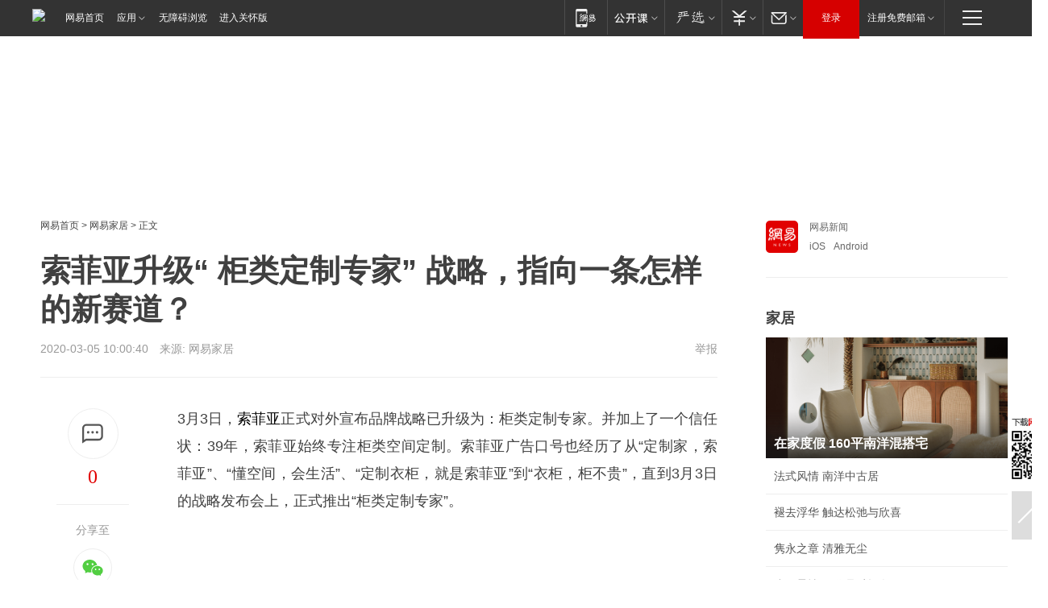

--- FILE ---
content_type: text/html; charset=utf-8
request_url: https://home.163.com/20/0305/10/F6UR555U001081GV.html
body_size: 48818
content:
<!DOCTYPE HTML>

<html id="ne_wrap" data-publishtime="2020-03-05 10:00:40" data-category="家居">
<head>
    <!-- head -->
    
    
    <title>索菲亚升级“ 柜类定制专家” 战略，指向一条怎样的新赛道？|欧派|橱柜|厨电|木门_网易家居</title>
    <meta name="keywords" content="索菲亚,欧派,橱柜,厨电,木门"/>
    <meta name="description" content="索菲亚升级“ 柜类定制专家” 战略，指向一条怎样的新赛道？,索菲亚,欧派,橱柜,厨电,木门"/>
    <meta name="author" content="网易">
    <meta name="Copyright" content="网易版权所有">
    <link rel="apple-touch-icon" href="https://static.ws.126.net/163/f2e/common/share-icon.png">
    <link rel="mask-icon" href="https://static.ws.126.net/163/f2e/common/share-icon.png">
    <meta name="msapplication-TileImage" content="https://static.ws.126.net/163/f2e/common/share-icon.png">
    <base target="_blank"><!--[if lte IE 6]></base><![endif]-->
    <meta http-equiv="expires" content="0">
    <meta http-equiv="Cache-Control" content="no-transform">
    <meta http-equiv="Cache-Control" content="no-siteapp">
    <meta http-equiv="x-ua-compatible" content="ie=edge">
    <meta property="og:type" content="article">
    <meta property="og:title" content="索菲亚升级“ 柜类定制专家” 战略，指向一条怎样的新赛道？">
    <meta property="og:description" content="索菲亚升级“ 柜类定制专家” 战略，指向一条怎样的新赛道？,索菲亚,欧派,橱柜,厨电,木门">
    
    <meta property="og:url" content="https://www.163.com/home/article/F6UR555U001081GV.html">
    
    <meta property="og:image" content="https://static.ws.126.net/163/f2e/product/post_nodejs/static/logo.png">
    <meta property="article:author" content="网易">
    <meta property="article:published_time" content="2020-03-05T10:00:40+08:00">
    <meta property="twitter:card" content="summary">
    <meta property="twitter:image" content="https://static.ws.126.net/163/f2e/product/post_nodejs/static/logo.png">
    <meta property="twitter:title" content="索菲亚升级“ 柜类定制专家” 战略，指向一条怎样的新赛道？">
    <meta property="twitter:creator" content="网易新闻">
    <meta property="twitter:site" content="网易">
    <meta property="twitter:description" content="索菲亚升级“ 柜类定制专家” 战略，指向一条怎样的新赛道？,索菲亚,欧派,橱柜,厨电,木门">
    
<script>
;(function(){
var el = document.createElement("script");
el.src = "https://lf1-cdn-tos.bytegoofy.com/goofy/ttzz/push.js?de70e43cfa5b194e21ef889e98d7123a7deb9487dce7ed62313212129c4244a219d1c501ebd3301f5e2290626f5b53d078c8250527fa0dfd9783a026ff3cf719";
el.id = "ttzz";
var s = document.getElementsByTagName("script")[0];
s.parentNode.insertBefore(el, s);
})(window);
</script>
    
    
    <meta name="referrer" content="always">
    
    <link rel="canonical" href="https://www.163.com/home/article/F6UR555U001081GV.html">
    
    <link rel="alternate" media="only screen and(max-width: 640px)" href="https://m.163.com/home/article/F6UR555U001081GV.html">
    <meta name="mobile-agent" content="format=html5; url=https://m.163.com/home/article/F6UR555U001081GV.html?spss=adap_pc">
    <meta name="mobile-agent" content="format=xhtml; url=https://m.163.com/home/article/F6UR555U001081GV.html?spss=adap_pc">
    <meta name="mobile-agent" content="format=wml; url=https://m.163.com/home/article/F6UR555U001081GV.html?spss=adap_pc">
    <!--[if lt IE 9]>
    <script type="text/javascript" src="https://static.ws.126.net/163/f2e/post_nodejs/libs/js/html5shiv.min.js"></script><script type="text/javascript" src="https://static.ws.126.net/163/f2e/post_nodejs/libs/js/respond.min.js"></script>
    <![endif]-->
    <script type="text/javascript" data-type="touch/article">!function(){"use strict";var t=["play.163.com"],e={URL:function(){var t,e=self.URL;try{e&&("href"in(t=new self.URL("http://m.163.com"))||(t=void 0))}catch(t){console.log(t)}return function(o){if(t)return new e(o);var i=document.createElement("a");return i.href=o,i}}(),isMobile:function(t){return/android.*?mobile|ipod|blackberry|bb\d+|phone|WindowsWechat/i.test(t||navigator.userAgent)},isPAD:function(t){return/iPad/i.test(t||navigator.userAgent)},blockedDomain:function(e){return-1!=t.indexOf(e)}};!function(t){if(!/noredirect/i.test(location.search)){var o,i=window.location.href,n=new e.URL(i),a=n.hostname;if(!e.blockedDomain(a)&&e.isMobile()){var r=n.search.length>0?n.search.substring(1):"",c=n.hash;r.length>0&&"&"!==r[0]&&(r="&"+r);var s=(o=function(){var t=[{test:/163\.com$/i,domain:"163"},{test:/baidu\.com$/i,domain:"baidu"},{test:/sm\.cn$/i,domain:"sm"},{test:/sogou\.com$/i,domain:"sogou"},{test:/so\.com$/i,domain:"360"},{test:/google/i,domain:"google"},{test:/bing/i,domain:"bing"},{test:/weibo/i,domain:"weibo"},{test:/toutiao/i,domain:"toutiao"}],e=document.referrer,o="",i="";if(e){var n=e.match(/^([hH][tT]{2}[pP]:\/\/|[hH][tT]{2}[pP][sS]:\/\/)([^\/]+).*?/);o=n&&n[2]?n[2]:o}if(o){i=o;for(var a,r=0;r<t.length;r++)if((a=t[r]).test.test(o)){i=a.domain;break}}return i}())?"&referFrom="+o:"",m=t&&t(s,i,r,c);m&&(window.location.href=m)}}}((function(t,e,o,i){var n=/([A-Z0-9]{16})(?:_\w+)?\.html/.exec(e);if(n){var a=n[1];if(n=/https?:\/\/(?:.*\.)?([a-z0-9]*)\.163\.com\/(?:\w+\/)?\d{2}\/\d{4}\/\d{2}\/([A-Z0-9]{16})(?:_\w+)?\.html/.exec(e)||/https?:\/\/www\.163\.com\/([a-z0-9]*)\/article\/([A-Z0-9]{16})(?:_\w+)?\.html/.exec(e)){n[1];return"local","https://m.163.com/local/article/"+a+".html?spss=adap_pc"+t+"#adaptation=pc"}return"https://m.163.com/touch/article.html?docid="+a+"&spss=adap_pc"+t+"#adaptation=pc"}return!1}))}();</script>
    <script src="https://static.ws.126.net/utf8/assets/js/jquery-1.10.2.min.js"></script>
    <script>jQuery.ajaxSettings.cache = true</script>
    <link href="https://static.ws.126.net/163/f2e/product/post2020_cms/static/css/main.d53ba9b4.css" rel="stylesheet">
    <!-- 手机浏览自动跳转到触屏版 开始 -->
    <script language="javascript">
        var href = window.location.href;
        var pcversion = href.indexOf('pc=true');
        var jump2url='http://m.home.163.com/home/mobile/static/news_detail.shtml?docid=F6UR555U001081GV&count=2';
        var browser = { versions: function () { var u = navigator.userAgent, app = navigator.appVersion; return { trident: u.indexOf('Trident') > -1, presto: u.indexOf('Presto') > -1, webKit: u.indexOf('AppleWebKit') > -1, gecko: u.indexOf('Gecko') > -1 && u.indexOf('KHTML') == -1, mobile: !!u.match(/AppleWebKit.*Mobile.*/) || !!u.match(/AppleWebKit/) || !!u.match(/netease_news/) || !!u.match(/NewsApp/), ios: !!u.match(/\(i[^;]+;( U;)? CPU.+Mac OS X/), android: u.indexOf('Android') > -1 || u.indexOf('Linux') > -1, iPhone: u.indexOf('iPhone') > -1 || u.indexOf('Mac') > -1, iPad: u.indexOf('iPad') > -1, webApp: u.indexOf('Safari') == -1, QQbrw: u.indexOf('MQQBrowser') > -1, ucLowEnd: u.indexOf('UCWEB7.') > -1, ucSpecial: u.indexOf('rv:1.2.3.4') > -1, ucweb: function () { try { return parseFloat(u.match(/ucweb\d+\.\d+/gi).toString().match(/\d+\.\d+/).toString()) >= 8.2 } catch (e) { if (u.indexOf('UC') > -1) { return true } else { return false } } } (), Symbian: u.indexOf('Symbian') > -1, ucSB: u.indexOf('Firefox/1.') > -1 }; } () }
        var _gaq = _gaq || [];
        (function (win, browser, undefined) {
            if ( pcversion > -1 ) {
                return;
            }
            if (win.screen === undefined || win.screen.width < 810) {
                if (browser.versions.iPad == true) { win.location.href = jump2url; return; }
                if (browser.versions.webKit == true || browser.versions.mobile == true || browser.versions.ios == true || browser.versions.iPhone == true || browser.versions.ucweb == true || browser.versions.ucSpecial == true) {
                    win.location.href = jump2url; return;
                }
            }
        })(this, browser);
    </script>
    <!--手机浏览自动跳转到触屏版 结束 -->
    <style>
a {color: #000}
a,a:visited {text-decoration: none}
a:visited {color: #83006f}
a:hover {text-decoration: underline}
a:active,a:hover {color: #ba2636}
  .gg200x300 {
  	position: relative;
  }
  .house-special a {
  	display: block;
    width: 100%;
    overflow: hidden;
    text-overflow: ellipsis;
    white-space: nowrap;
  }
  .house-special.post_side_mod .post_side_mod_imgnews h3 {
    overflow: hidden;
    text-overflow: ellipsis;
    white-space: nowrap;
  }
</style>
<%@ /0080/e/0080ep_includecss_1301.vm %>
<style type="text/css">
    /*房产头条区域*/
.house-title-bar { border-top:2px solid #256A8E; width:590px; padding-top:19px; clear:both; overflow:hidden;}
.house-title-bar h2 { float:left; width:103px; height:25px; line-height:25px; overflow:hidden;}
.house-title-bar .more { float:right; padding-top:10px; padding-right:2px; color:#ddd;}
.house-title-bar .more a,.house-title-bar .more a:visited { color:#1F1F1F;}
.house-title-bar .more a:hover { color: #BA2636; }
.house-mod { width:590px; clear:both; margin:0 auto; overflow:hidden;}
.house-mod .left-img { float:left; width:160px;}
.house-mod .left-img ul { clear:both; margin:0 auto; overflow:hidden;}
.house-mod .left-img li { float: left; _display: inline; overflow: hidden;}
.house-mod .left-img li h3 { width:160px; height: 24px; line-height: 24px; overflow: hidden; text-align: center; background: #575757;}
.house-mod .left-img li h3 a { display: block;}
.house-mod .left-img li h3 a:link,.house-mod .left-img li h3 a:visited { color: #ffffff;}
.house-mod .left-img li h3 a:hover,.house-mod .left-img li h3 a:active { color: #ffffff;}
.house-mod .right-text { float:right; width:400px;}
.house-mod .right-text h2 { font-family: "Microsoft YaHei", "微软雅黑", "宋体"; font-size: 16px; font-weight: bold; height:24px; line-height: 24px; margin:0 auto; overflow:hidden; }
.house-mod .right-text p { margin:0 auto; clear:both; line-height:21px; color:#161616;}
.house-mod .right-text .text-list { clear:both; margin:0 auto; overflow:hidden;}
.house-mod .right-text .text-list li { clear:both; background: url(http://img1.cache.netease.com/cnews/css13/sprites.png) 0 -108px no-repeat; font-size: 14px; height: 27px; line-height: 27px; padding-left: 10px; overflow:hidden;}
.house-mod .dot-line { clear:both; height:1px; border-bottom:1px dotted #DCDCDC; overflow:hidden; display:block; font-size:1px; }
    /*新车图库*/
.new-car-pic { width:590px; clear:both; overflow:hidden; margin:0 auto;}
.new-car-pic .dot-line { clear:both; height:1px; border-bottom:1px solid #DCDCDC; overflow:hidden; display:block; font-size:1px; }
.scrlBody{ overflow:hidden;}
.scrlCtrl{ text-align:center;}
.scrl_1 .scrlCtrl ul{ display:inline-block; *display:inline; zoom:1; margin:0 4px 0 12px;font-size: 0;}
.scrl_1 .scrlCtrl li{ display:inline-block; *display:inline; zoom:1; width:10px; height:9px; cursor:pointer; background:url(http://img1.cache.netease.com/cnews/css13/img/scr-icon-bg.gif) left -48px no-repeat; margin-right:8px; overflow:hidden;font-size: 0;}
.scrl_1 .scrlCtrl .active{ background:url(http://img1.cache.netease.com/cnews/css13/img/scr-icon-bg.gif) left -58px no-repeat;}
.scrl_1 .scrlPrev{ display:inline-block; width:7px; height:11px; margin-top:1px; background:url(http://img1.cache.netease.com/cnews/css13/img/scr-icon-bg.gif) left top no-repeat;overflow:hidden;}
.scrl_1 .scrlNext{ display:inline-block; width:7px; height:11px; margin-top:1px; background:url(http://img1.cache.netease.com/cnews/css13/img/scr-icon-bg.gif) right -24px no-repeat;overflow:hidden;}
.scrl_1 .scrlPrev:hover{ background:url(http://img1.cache.netease.com/cnews/css13/img/scr-icon-bg.gif) left -12px no-repeat;}
.scrl_1 .scrlNext:hover{ background:url(http://img1.cache.netease.com/cnews/css13/img/scr-icon-bg.gif) right -36px no-repeat;}
.list-box li{ float:left;width:590px;}
.roll-pic-list { padding-bottom:15px;}
.roll-pic-list li{ float:left; width:160px; padding-right:55px; line-height:21px;}
.roll-pic-list li.last { padding-right:0;}
.roll-pic-list h5{ margin-top:6px;}
    /*moule1*/
.mod-imgText { clear: both; line-height: 0; }
.mod-imgText img {  float: left;line-height: 21px; padding-bottom:2px; }
.imgText-widget-1 { overflow: hidden; }
.imgText-widget-1 img { margin: 3px 15px 0 0; }
.imgText-widget-1 img { padding-bottom:12px; }
.imgText-widget-1 .detail a { color:#0e558d; }
.imgText-widget-1 p { color: #888; line-height: 21px; margin: 0;}
.main-title { font-size: 14px; font-weight: bold; height: 34px; line-height: 34px; overflow: hidden; }
    /*装修论坛按钮列表*/
.house-btn-list { width:300px; clear:both; margin:0 auto; overflow:hidden;}
.house-btn-list ul { float:left; width:310px;}
.house-btn-list li { float:left; width:90px; height:30px; background:url(http://img1.cache.netease.com/cnews/css13/img/house-btn-bg.gif) left top no-repeat; margin-right:11px; margin-bottom:7px; display:inline; color:#174F82; text-align:center; line-height:30px; font-size:14px; font-weight:bold;}
.house-btn-list li a,.house-btn-list li a:visited { color:#174F82;}
.house-btn-list li a:hover { color:#ba2636;}
    /*house rank list 排行*/
.ep-h-title { border-top:2px solid #246B8F; height: 31px; line-height: 31px; padding: 7px 0 8px; clear:both; overflow:hidden;}
.ep-h-title .title { float: left; _display: inline; font-size: 16px; font-weight: bold; font-family: "\5FAE\8F6F\96C5\9ED1", "\5B8B\4F53", sans-serif;}
.ep-h-title .title:link,.ep-h-title .title:visited { color: #252525;}
.ep-h-title .title:hover,.ep-h-title .title:active { color: #cc1b1b;}
.h-rankList-header { width:300px; height:24px; line-height:24px; color:#888888; background:#F6F6F6; clear:both; float:left; overflow:hidden;}
.h-rankList-header .name { float:left; padding-left:28px;}
.h-rankList-header .region { float:right; width:50px; text-align:right;}
.h-rankList-header .price { float:right; width:60px; padding-right:13px; text-align:right;}
.h-rankList li { border-bottom: 1px dotted #ddd; display: inline-block; float: left; height: 29px; line-height: 29px; overflow: hidden; width: 300px; color:#252525;}
.h-rankList li span.ranknum { width: 18px; height: 14px; color: #FFFFFF; float: left; line-height: 14px; margin-top: 7px; font-family: "Arial";  font-weight: bold; text-align: center; }
.h-rankList li span.front { background-color: #BD534B; }
.h-rankList li span.follow { background-color: #888888; }
.h-rankList li a { color: #252525; float: left; padding-left: 10px; }
.h-rankList li a:hover { color: #BA2636; }
.h-rankList li .price { float:right; width:43px; padding-right:13px; text-align:right;}
.h-rankList li .region { float:right; width:50px; text-align: center;}
</style>
<style>
.ep-share-tip{float:left;height: 28px;line-height: 28px;font-family: "Microsoft YaHei","微软雅黑", "宋体", sans-serif; color: #888888;font-size: 14px;}
</style>
  
  <script type="text/javascript">
        (function(h,a){if(!a.__SV){var b=window;try{var c,l,i,j=b.location,e=j.hash;c=function(a,b){return(l=a.match(RegExp(b+"=([^&]*)")))?l[1]:null};e&&c(e,"state")&&(i=JSON.parse(decodeURIComponent(c(e,"state"))),"mpeditor"===i.action&&(b.sessionStorage.setvalue("_mpcehash",e),history.replaceState(i.desiredHash||"",h.title,j.pathname+j.search)))}catch(m){}var k,g;window.DATracker=a;a._i=[];a.init=function(b,c,f){function e(b,a){var c=a.split(".");2==c.length&&(b=b[c[0]],a=c[1]);b[a]=function(){b.push([a].concat(Array.prototype.slice.call(arguments,
          0)))}}var d=a;"undefined"!==typeof f?d=a[f]=[]:f="DATracker";d.people=d.people||[];d.toString=function(b){var a="DATracker";"DATracker"!==f&&(a+="."+f);b||(a+=" (stub)");return a};d.people.toString=function(){return d.toString(1)+".people (stub)"};k="track_heatmap register_attributes register_attributes_once clear_attributes unregister_attributes current_attributes single_pageview disable time_event get_appStatus track set_userId track_pageview track_links track_forms register register_once alias unregister identify login logout signup name_tag set_config reset people.set people.set_once people.set_realname people.set_country people.set_province people.set_city people.set_age people.set_gender people.increment people.append people.union people.track_charge people.clear_charges people.delete_user people.set_populationWithAccount  people.set_location people.set_birthday people.set_region people.set_account".split(" ");
        for(g=0;g<k.length;g++)e(d,k[g]);a._i.push([b,c,f])};a.__SV=1.2;b=h.createElement("script");b.type="text/javascript";b.async=!0;b.src="";c=h.getElementsByTagName("script")[0];c.parentNode.insertBefore(b,c)}})(document,window.DATracker||[]);
    // init
        DATracker.init('MA-9C7C-6C07A9F260C3',{truncateLength: 255,persistence: "localStorage",cross_subdomain_cookie: false,  heatmap: {isTrackLink: false}});
        DATracker.track('pcHomeArticle');
    </script>
    <script src="https://static.ws.126.net/cnews/js/ntes_jslib_1.x.js"></script>
    <link rel="stylesheet" type="text/css" href="//gz.house.163.com/special/00874MT4/hinfo_tag_css.css">
    <script type="text/javascript">
        var _trc_=_trc_ || {}, _prm_=_prm_ || {};
        (function() {
            var e = document.createElement("script");
            e.src = "";
            var s = document.getElementsByTagName("script")[0];
            s.parentNode.insertBefore(e, s);
        })();
    </script>
    <style>
        .channel_ad_2016{position:absolute;bottom:0;left:0;z-index:3;overflow:hidden;width:30px;height:17px;border-radius:0 8px 0 0;background:#000 none repeat scroll 0 0;background:rgba(0,0,0,.6) none repeat scroll 0 0;color:#fff;text-align:left;font-size:12px;font-family:Arial;line-height:17px}
    </style>
</head>
<body aria-url="https://www.163.com/home/article/F6UR555U001081GV_pa11y.html">
    <!-- 通用导航 -->
    
    <link rel="stylesheet" href="https://static.ws.126.net/163/f2e/commonnav2019/css/commonnav_headcss-fad753559b.css"/>
<!-- urs -->
<script _keep="true" src="https://urswebzj.nosdn.127.net/webzj_cdn101/message.js" type="text/javascript"></script>
<div class="ntes_nav_wrap" id="js_N_NTES_wrap">
  <div class="ntes-nav" id="js_N_nav">
    <div class="ntes-nav-main clearfix">
            <div class="c-fl" id="js_N_nav_left">
        <a class="ntes-nav-index-title ntes-nav-entry-wide c-fl" href="https://www.163.com/" title="网易首页">网易首页</a>
        <!-- 应用 -->
        <div class="js_N_navSelect ntes-nav-select ntes-nav-select-wide ntes-nav-app  c-fl">
          <a href="https://www.163.com/#f=topnav" class="ntes-nav-select-title ntes-nav-entry-bgblack JS_NTES_LOG_FE">应用
            <em class="ntes-nav-select-arr"></em>
          </a>
          <div class="ntes-nav-select-pop">
            <ul class="ntes-nav-select-list clearfix">
              <li>
                <a href="https://m.163.com/newsapp/#f=topnav">
                  <span>
                    <em class="ntes-nav-app-newsapp">网易新闻</em>
                  </span>
                </a>
              </li>
              <li>
                <a href="https://open.163.com/#f=topnav">
                  <span>
                    <em class="ntes-nav-app-open">网易公开课</em>
                  </span>
                </a>
              </li>
              <li>
                <a href="https://hongcai.163.com/?from=pcsy-button">
                  <span>
                    <em class="ntes-nav-app-hongcai">网易红彩</em>
                  </span>
                </a>
              </li>
              <li>
                <a href="https://u.163.com/aosoutbdbd8">
                  <span>
                    <em class="ntes-nav-app-yanxuan">网易严选</em>
                  </span>
                </a>
              </li>
              <li>
                <a href="https://mail.163.com/client/dl.html?from=mail46">
                  <span>
                    <em class="ntes-nav-app-mail">邮箱大师</em>
                  </span>
                </a>
              </li>
              <li class="last">
                <a href="https://study.163.com/client/download.htm?from=163app&utm_source=163.com&utm_medium=web_app&utm_campaign=business">
                  <span>
                    <em class="ntes-nav-app-study">网易云课堂</em>
                  </span>
                </a>
              </li>
            </ul>
          </div>
        </div>
      </div>
      <div class="c-fr">
        <!-- 片段开始 -->
        <div class="ntes-nav-quick-navigation">
          <a rel="noreferrer"class="ntes-nav-quick-navigation-btn" id="js_N_ntes_nav_quick_navigation_btn" target="_self">
            <em>快速导航
              <span class="menu1"></span>
              <span class="menu2"></span>
              <span class="menu3"></span>
            </em>
          </a>
          <div class="ntes-quicknav-pop" id="js_N_ntes_quicknav_pop">
            <div class="ntes-quicknav-list">
              <div class="ntes-quicknav-content">
                <ul class="ntes-quicknav-column ntes-quicknav-column-1">
                  <li>
                    <h3>
                      <a href="https://news.163.com">新闻</a>
                    </h3>
                  </li>
                  <li>
                    <a href="https://news.163.com/domestic">国内</a>
                  </li>
                  <li>
                    <a href="https://news.163.com/world">国际</a>
                  </li>
                  <li>
                    <a href="https://news.163.com/special/wangsansanhome/">王三三</a>
                  </li>
                </ul>
                <ul class="ntes-quicknav-column ntes-quicknav-column-2">
                  <li>
                    <h3>
                      <a href="https://sports.163.com">体育</a>
                    </h3>
                  </li>
                  <li>
                    <a href="https://sports.163.com/nba">NBA</a>
                  </li>
                  <li>
                    <a href="https://sports.163.com/cba">CBA</a>
                  </li>
                  <li>
                    <a href="https://sports.163.com/allsports">综合</a>
                  </li>
                  <li>
                    <a href="https://sports.163.com/zc">中超</a>
                  </li>
                  <li>
                    <a href="https://sports.163.com/world">国际足球</a>
                  </li>
                  <li>
                    <a href="https://sports.163.com/yc">英超</a>
                  </li>
                  <li>
                    <a href="https://sports.163.com/xj">西甲</a>
                  </li>
                  <li>
                    <a href="https://sports.163.com/yj">意甲</a>
                  </li>
                </ul>
                <ul class="ntes-quicknav-column ntes-quicknav-column-3">
                  <li>
                    <h3>
                      <a href="https://ent.163.com">娱乐</a>
                    </h3>
                  </li>
                  <li>
                    <a href="https://ent.163.com/star">明星</a>
                  </li>
                  <li>
                    <a href="https://ent.163.com/movie">电影</a>
                  </li>
                  <li>
                    <a href="https://ent.163.com/tv">电视</a>
                  </li>
                  <li>
                    <a href="https://ent.163.com/music">音乐</a>
                  </li>
                  <li>
                    <a href="https://ent.163.com/special/fmgs/">封面故事</a>
                  </li>
                </ul>
                <ul class="ntes-quicknav-column ntes-quicknav-column-4">
                  <li>
                    <h3>
                      <a href="https://money.163.com">财经</a>
                    </h3>
                  </li>
                  <li>
                    <a href="https://money.163.com/stock">股票</a>
                  </li>
                  <li>
                    <a href="https://money.163.com/special/caijingyuanchuang/">原创</a>
                  </li>
                  <li>
                    <a href="https://money.163.com/special/wycjzk-pc/">智库</a>
                  </li>
                </ul>
                <ul class="ntes-quicknav-column ntes-quicknav-column-5">
                  <li>
                    <h3>
                      <a href="https://auto.163.com">汽车</a>
                    </h3>
                  </li>
                  <li>
                    <a href="https://auto.163.com/buy">购车</a>
                  </li>
                  <li>
                    <a href="http://product.auto.163.com">车型库</a>
                  </li>
                </ul>
                <ul class="ntes-quicknav-column ntes-quicknav-column-6">
                  <li>
                    <h3>
                      <a href="https://tech.163.com">科技</a>
                    </h3>
                  </li>
                  <li>
                    <a href="https://tech.163.com/smart/">网易智能</a>
                  </li>
                  <li>
                    <a href="https://tech.163.com/special/S1554800475317/">原创</a>
                  </li>
                  <li>
                    <a href="https://tech.163.com/it">IT</a>
                  </li>
                  <li>
                    <a href="https://tech.163.com/internet">互联网</a>
                  </li>
                  <li>
                    <a href="https://tech.163.com/telecom/">通信</a>
                  </li>
                </ul>
                <ul class="ntes-quicknav-column ntes-quicknav-column-7">
                  <li>
                    <h3>
                      <a href="https://fashion.163.com">时尚</a>
                    </h3>
                  </li>
                  <li>
                    <a href="https://fashion.163.com/art">艺术</a>
                  </li>
                  <li>
                    <a href="https://travel.163.com">旅游</a>
                  </li>
                </ul>
                <ul class="ntes-quicknav-column ntes-quicknav-column-8">
                  <li>
                    <h3>
                      <a href="https://mobile.163.com">手机</a>
                      <span>/</span>
                      <a href="https://digi.163.com/">数码</a>
                    </h3>
                  </li>
                  <li>
                    <a href="https://mobile.163.com/special/jqkj_list/">惊奇科技</a>
                  </li>
                  <li>
                    <a href="https://mobile.163.com/special/cpshi_list/">易评机</a>
                  </li>
                  <li>
                    <a href="https://hea.163.com/">家电</a>
                  </li>
                </ul>
                <ul class="ntes-quicknav-column ntes-quicknav-column-9">
                  <li>
                    <h3>
                      <a href="https://house.163.com">房产</a>
                      <span>/</span>
                      <a href="https://home.163.com">家居</a>
                    </h3>
                  </li>
                  <li>
                    <a href="https://bj.house.163.com">北京房产</a>
                  </li>
                  <li>
                    <a href="https://sh.house.163.com">上海房产</a>
                  </li>
                  <li>
                    <a href="https://gz.house.163.com">广州房产</a>
                  </li>
                  <li>
                    <a href="https://xf.house.163.com/">楼盘库</a>
                  </li>
                  <li>
                    <a href="https://designer.home.163.com/search">设计师库</a>
                  </li>
                  <li>
                    <a href="https://photo.home.163.com/">案例库</a>
                  </li>
                </ul>
                <ul class="ntes-quicknav-column ntes-quicknav-column-11">
                  <li>
                    <h3>
                      <a href="https://edu.163.com">教育</a>
                    </h3>
                  </li>
                  <li>
                    <a href="https://edu.163.com/liuxue">留学</a>
                  </li>
                  <li>
                    <a href="https://edu.163.com/gaokao">高考</a>
                  </li>
                </ul>
                <div class="ntes-nav-sitemap">
                  <a href="https://sitemap.163.com/">
                    <i></i>查看网易地图</a>
                </div>
              </div>
            </div>
          </div>
        </div>
        <div class="c-fr">
          <div class="c-fl" id="js_N_navLoginBefore">
            <div id="js_N_navHighlight" class="js_loginframe ntes-nav-login ntes-nav-login-normal">
              <a href="https://reg.163.com/" class="ntes-nav-login-title" id="js_N_nav_login_title">登录</a>
              <div class="ntes-nav-loginframe-pop" id="js_N_login_wrap">
                <!--加载登陆组件-->
              </div>
            </div>
            <div class="js_N_navSelect ntes-nav-select ntes-nav-select-wide  JS_NTES_LOG_FE c-fl">
              <a class="ntes-nav-select-title ntes-nav-select-title-register" href="https://mail.163.com/register/index.htm?from=163navi&regPage=163">注册免费邮箱
                <em class="ntes-nav-select-arr"></em>
              </a>
              <div class="ntes-nav-select-pop">
                <ul class="ntes-nav-select-list clearfix" style="width:210px;">
                  <li>
                    <a href="https://reg1.vip.163.com/newReg1/reg?from=new_topnav&utm_source=new_topnav">
                      <span style="width:190px;">注册VIP邮箱（特权邮箱，付费）</span>
                    </a>
                  </li>
                  <li class="last JS_NTES_LOG_FE">
                    <a href="https://mail.163.com/client/dl.html?from=mail46">
                      <span style="width:190px;">免费下载网易官方手机邮箱应用</span>
                    </a>
                  </li>
                </ul>
              </div>
            </div>
          </div>
          <div class="c-fl" id="js_N_navLoginAfter" style="display:none">
            <div id="js_N_logined_warp" class="js_N_navSelect ntes-nav-select ntes-nav-logined JS_NTES_LOG_FE">
              <a class="ntes-nav-select-title ntes-nav-logined-userinfo">
                <span id="js_N_navUsername" class="ntes-nav-logined-username"></span>
                <em class="ntes-nav-select-arr"></em>
              </a>
              <div id="js_login_suggest_wrap" class="ntes-nav-select-pop">
                <ul id="js_logined_suggest" class="ntes-nav-select-list clearfix"></ul>
              </div>
            </div>
            <a class="ntes-nav-entry-wide c-fl" target="_self" id="js_N_navLogout">安全退出</a>
          </div>
        </div>

        <ul class="ntes-nav-inside">
          <li>
            <div class="js_N_navSelect ntes-nav-select c-fl">
              <a href="https://www.163.com/newsapp/#f=163nav" class="ntes-nav-mobile-title ntes-nav-entry-bgblack">
                <em class="ntes-nav-entry-mobile">移动端</em>
              </a>
              <div class="qrcode-img">
                <a href="https://www.163.com/newsapp/#f=163nav">
                  <img src="//static.ws.126.net/f2e/include/common_nav/images/topapp.jpg">
                </a>
              </div>
            </div>
          </li>
          <li>
            <div class="js_N_navSelect ntes-nav-select c-fl">
              <a id="js_love_url" href="https://open.163.com/#ftopnav0" class="ntes-nav-select-title ntes-nav-select-title-huatian ntes-nav-entry-bgblack">
                <em class="ntes-nav-entry-huatian">网易公开课</em>
                <em class="ntes-nav-select-arr"></em>
                <span class="ntes-nav-msg">
                  <em class="ntes-nav-msg-num"></em>
                </span>
              </a>
              <div class="ntes-nav-select-pop ntes-nav-select-pop-huatian">
                <ul class="ntes-nav-select-list clearfix">
                  <li>
                    <a href="https://open.163.com/ted/#ftopnav1">
                      <span>TED</span>
                    </a>
                  </li>
                  <li>
                    <a href="https://open.163.com/cuvocw/#ftopnav2">
                      <span>中国大学视频公开课</span>
                    </a>
                  </li>
                  <li>
                    <a href="https://open.163.com/ocw/#ftopnav3">
                      <span>国际名校公开课</span>
                    </a>
                  </li>
                  <li>
                    <a href="https://open.163.com/appreciation/#ftopnav4">
                      <span>赏课·纪录片</span>
                    </a>
                  </li>
                  <li>
                    <a href="https://vip.open.163.com/#ftopnav5">
                      <span>付费精品课程</span>
                    </a>
                  </li>
                  <li>
                    <a href="https://open.163.com/special/School/beida.html#ftopnav6">
                      <span>北京大学公开课</span>
                    </a>
                  </li>
                  <li class="last">
                    <a href="https://open.163.com/newview/movie/courseintro?newurl=ME7HSJR07#ftopnav7">
                      <span>英语课程学习</span>
                    </a>
                  </li>
                </ul>
              </div>
            </div>
          </li>
          <li>
            <div class="js_N_navSelect ntes-nav-select c-fl">
              <a id="js_lofter_icon_url" href="https://you.163.com/?from=web_fc_menhu_xinrukou_1" class="ntes-nav-select-title ntes-nav-select-title-lofter ntes-nav-entry-bgblack">
                <em class="ntes-nav-entry-lofter">网易严选</em>
                <em class="ntes-nav-select-arr"></em>
                <span class="ntes-nav-msg" id="js_N_navLofterMsg">
                  <em class="ntes-nav-msg-num"></em>
                </span>
              </a>
              <div class="ntes-nav-select-pop ntes-nav-select-pop-lofter">
                <ul id="js_lofter_pop_url" class="ntes-nav-select-list clearfix">
                  <li>
                    <a href="https://act.you.163.com/act/pub/ABuyLQKNmKmK.html?from=out_ynzy_xinrukou_2">
                      <span>新人特价</span>
                    </a>
                  </li>
                  <li>
                    <a href="https://you.163.com/topic/v1/pub/Pew1KBH9Au.html?from=out_ynzy_xinrukou_3">
                      <span>9.9专区</span>
                    </a>
                  </li>
                  <li>
                    <a href="https://you.163.com/item/newItemRank?from=out_ynzy_xinrukou_4">
                      <span>新品热卖</span>
                    </a>
                  </li>
                  <li>
                    <a href="https://you.163.com/item/recommend?from=out_ynzy_xinrukou_5">
                      <span>人气好物</span>
                    </a>
                  </li>
                  <li>
                    <a href="https://you.163.com/item/list?categoryId=1005000&from=out_ynzy_xinrukou_7">
                      <span>居家生活</span>
                    </a>
                  </li>
                  <li>
                    <a href="https://you.163.com/item/list?categoryId=1010000&from=out_ynzy_xinrukou_8">
                      <span>服饰鞋包</span>
                    </a>
                  </li>
                  <li>
                    <a href="https://you.163.com/item/list?categoryId=1011000&from=out_ynzy_xinrukou_9">
                      <span>母婴亲子</span>
                    </a>
                  </li>
                  <li class="last">
                    <a href="https://you.163.com/item/list?categoryId=1005002&from=out_ynzy_xinrukou_10">
                      <span>美食酒水</span>
                    </a>
                  </li>
                </ul>
              </div>
            </div>
          </li>
          <li>
            <div class="js_N_navSelect ntes-nav-select c-fl">
              <a href="https://ecard.163.com/" class="ntes-nav-select-title
        ntes-nav-select-title-money ntes-nav-entry-bgblack">
                <em class="ntes-nav-entry-money">支付</em>
                <em class="ntes-nav-select-arr"></em>
              </a>
              <div class="ntes-nav-select-pop ntes-nav-select-pop-temp">
                <ul class="ntes-nav-select-list clearfix">
                  <li>
                    <a href="https://ecard.163.com/#f=topnav">
                      <span>一卡通充值</span>
                    </a>
                  </li>
                  <li>
                    <a href="https://ecard.163.com/script/index#f=topnav">
                      <span>一卡通购买</span>
                    </a>
                  </li>
                  <li>
                    <a href="https://epay.163.com/">
                      <span>我的网易支付</span>
                    </a>
                  </li>
                  <li class="last">
                    <a href="https://globalpay.163.com/home">
                      <span>网易跨境支付</span>
                    </a>
                  </li>
                </ul>
              </div>
            </div>
          </li>
          <li>
            <div class="js_N_navSelect ntes-nav-select c-fl">
              <a id="js_mail_url" rel="noreferrer"class="ntes-nav-select-title
        ntes-nav-select-title-mail ntes-nav-entry-bgblack">
                <em class="ntes-nav-entry-mail">邮箱</em>
                <em class="ntes-nav-select-arr"></em>
                <span class="ntes-nav-msg" id="js_N_navMailMsg">
                  <em class="ntes-nav-msg-num" id="js_N_navMailMsgNum"></em>
                </span>
              </a>
              <div class="ntes-nav-select-pop ntes-nav-select-pop-mail">
                <ul class="ntes-nav-select-list clearfix">
                  <li>
                    <a href="https://email.163.com/#f=topnav">
                      <span>免费邮箱</span>
                    </a>
                  </li>
                  <li>
                    <a href="https://vipmail.163.com/#f=topnav">
                      <span>VIP邮箱</span>
                    </a>
                  </li>
                  <li>
                    <a href="https://qiye.163.com/?from=NetEase163top">
                      <span>企业邮箱</span>
                    </a>
                  </li>
                  <li>
                    <a href="https://mail.163.com/register/index.htm?from=ntes_nav&regPage=163">
                      <span>免费注册</span>
                    </a>
                  </li>
                  <li class="last">
                    <a href="https://mail.163.com/dashi/dlpro.html?from=mail46">
                      <span>客户端下载</span>
                    </a>
                  </li>
                </ul>
              </div>
            </div>
          </li>
        </ul>
      </div>
    </div>
  </div>
</div>
<script src="https://static.ws.126.net/163/f2e/commonnav2019/js/commonnav_headjs-8e9e7c8602.js"></script>
    <script>
        // logo
        window.channelConfigLogo = 'http://fps-pro.ws.126.net/fps-pro/temp/fe2f0a6003fa12ed6288e5a1aaf475a6/home_2017_logo.png'
        window.channelConfigUrl = 'https://home.163.com/'
        window.__STOCK_COMPONENT__ = [];
        // 初始化body宽度
        function getWindowSize(){if(window.innerHeight){return{'width':window.innerWidth,'height':window.innerHeight}}else if(document.documentElement&&document.documentElement.clientHeight){return{'width':document.documentElement.clientWidth,'height':document.documentElement.clientHeight}}else if(document.body){return{'width':document.body.clientWidth,'height':document.body.clientHeight}}}var DEFAULT_VERSION="9.0";var ua=navigator.userAgent.toLowerCase();var isIE=ua.indexOf("msie")>-1;var safariVersion;if(isIE){safariVersion=ua.match(/msie ([\d.]+)/)[1]}if(safariVersion<=DEFAULT_VERSION){if(safariVersion==7){jQuery(document.body).addClass("w9")}}function resizeNav(){if(getWindowSize().width<1366&&safariVersion!=7){jQuery(document.body).addClass("")}if(getWindowSize().width>=1366&&safariVersion!=7){jQuery(document.body).removeClass("w9")}};resizeNav();
        // 正文图集封面
        
    </script>
    
    <!-- 顶通 -->
    <div class="post_area post_columnad_top" data-adid="article_cms_column_1">
        <!-- 2016家居文章页通栏01 -->
<div style="position:relative;">
  <a href="http://gb.corp.163.com/gb/legal.html" class="ad_hover_href"></a>
  <div class="at_item common_ad_item top_ad_column" adType="topColumnAd" requestUrl="https://nex.163.com/q?app=7BE0FC82&c=jiaju&l=111&site=netease&affiliate=jiaju&cat=article&type=column1200x125_960x100browser&location=1"></div>
</div>
    </div>
    
    <!-- content -->
    <div class="container clearfix" id="container" data-hidead="false">
        <!-- 左侧 -->
        <div class="post_main">
            <!-- crumb -->
            <!-- crumb -->
            <div class="post_crumb">
                <a href="https://www.163.com/">网易首页</a> &gt;
                <a href="https://home.163.com/">网易家居</a> &gt;
                
                正文<!--  -->
            </div>
            <!-- 标题、摘要 -->
            
            <h1 class="post_title">索菲亚升级“ 柜类定制专家” 战略，指向一条怎样的新赛道？</h1>
            <!-- 来源 -->
            <div class="post_info">
                2020-03-05 10:00:40　来源: 网易家居</a>
              	
                <a href="https://www.163.com/special/0077jt/tipoff.html?title=%E7%B4%A2%E8%8F%B2%E4%BA%9A%E5%8D%87%E7%BA%A7%E2%80%9C%20%E6%9F%9C%E7%B1%BB%E5%AE%9A%E5%88%B6%E4%B8%93%E5%AE%B6%E2%80%9D%20%E6%88%98%E7%95%A5%EF%BC%8C%E6%8C%87%E5%90%91%E4%B8%80%E6%9D%A1%E6%80%8E%E6%A0%B7%E7%9A%84%E6%96%B0%E8%B5%9B%E9%81%93%EF%BC%9F" target="_blank" class="post_jubao">举报</a>
            </div>
            <!-- keywordsList-->
            
            
            <div class="post_content" id="content">
                <div class="post_top">
                    <!-- 左侧悬浮分享 -->
                  	<div class="post_topad"><!-- 此行不要删此行不要删此行不要删触发擎天柱 1/2触发代码开始 -->
<!-- <script language="javascript"> 
var chufa_rdm=parseInt(Math.random()*2+1);
if(chufa_rdm==1){
ad_hover_show = 
{
src1:"https://yt-adp.ws.126.net/channel9/042487_12075_avwy_20200929.jpg",
src2:"https://yt-adp.ws.126.net/channel9/bfeq_20200929.swf",
url:"http://g.163.com/a?CID=78716&Values=4232640054&Redirect=https://www.toto.com.cn/2020promotion/pc.html"
}
document.write('<scr'+'ipt type="text/javascript" src="https://yt-adp.ws.126.net/ntesrich/article/ad-hover-v1-2016.08.26.js"></scr'+'ipt>');
}
</script> -->
<!-- 此行不要删此行不要删此行不要删触发擎天柱 1/2触发代码结束 -->
<!-- 此行不要删此行不要删此行不要删触发擎天柱投放代码开始 -->
<!-- script language="javascript"> 
var chufa_rdm=parseInt(Math.random()*2+1);
if(chufa_rdm==1){
ad_hover_show = 
{
src1:"https://yt-adp.ws.126.net/channel9/038657_12075_bzgj_20191030.jpg",
src2:"https://yt-adp.ws.126.net/channel9/afon_20191105.swf",
url:"http://g.163.com/a?CID=71064&Values=1471157570&Redirect=https://item.jd.com/15109573696.html"
}
document.write('<scr'+'ipt type="text/javascript" src="https://yt-adp.ws.126.net/ntesrich/article/ad-hover-v1-2016.08.26.js"></scr'+'ipt>');
}
if(chufa_rdm==2){
ad_hover_show = 
{
src1:"https://yt-adp.ws.126.net/channel9/038375_12075_akcz_20191108.jpg",
src2:"https://yt-adp.ws.126.net/channel9/blgp_20191108.swf",
url:"http://g.163.com/a?CID=72458&Values=578893232&Redirect=https://home.163.com/19/1030/18/ESOPB0Q7001081L7.html"
}
document.write('<scr'+'ipt type="text/javascript" src="https://yt-adp.ws.126.net/ntesrich/article/ad-hover-v1-2016.08.26.js"></scr'+'ipt>');
}
</script -->
<!-- 此行不要删此行不要删此行不要删触发擎天柱投放代码结束 --></div>
                    
                    <div class="post_top_tie">
                        <a class="post_top_tie_icon" target="_self" href="#post_comment_area" title="快速发贴"></a>
                        <a class="post_top_tie_count js-tielink js-tiejoincount" href="#" title="点击查看跟贴">0</a>
                    </div>
                    <div class="post_top_share">
                        <span class="post_top_share_title">分享至</span>
                        <ul class="post_share">
                            <li class="share_weixin js_weixin">
                                <a href="javascript:;" target="_self"><i title="分享到微信"></i></a>
                            </li>
                            <li class="share_weibo js_share" data-type="weibo">
                                <a href="javascript:;" target="_self"><i title="分享到新浪微博"></i></a>
                            </li>
                            <li class="share_qzone js_share" data-type="qzone">
                                <a href="javascript:;" target="_self"><i title="分享到QQ空间"></i></a>
                            </li>
                        </ul>
                        <div class="js_qrcode_wrap hidden" id="js_qrcode_top">
                            <div class="js_qrcode_arr"></div>
                            <a href="javascript:;" target="_self" class="js_qrcode_close" title="关闭"></a>
                            <div class="js_qrcode_img js_share_qrcode"></div>
                            <p>用微信扫码二维码</p>
                            <p>分享至好友和朋友圈</p>
                        </div>
                    </div>
                </div>
                <!-- 摘要 核心提示 -->
                
                
                
                <!-- 正文 -->
                <div id="endText">
                
                <div class="post_body">
                    
                    <p>3月3日，<a target="_blank" href="https://home.163.com/keywords/7/2/7d2283f24e9a/1.html">索菲亚</a>正式对外宣布品牌战略已升级为：柜类定制专家。并加上了一个信任状：39年，索菲亚始终专注柜类空间定制。索菲亚广告口号也经历了从“定制家，索菲亚”、“懂空间，会生活”、“定制衣柜，就是索菲亚”到“衣柜，柜不贵”，直到3月3日的战略发布会上，正式推出“柜类定制专家”。</p><p class="f_center"><img onerror="javascript:this.style.opacity = 0;" alt="索菲亚升级“ 柜类定制专家” 战略，指向一条怎样的新赛道？" src="https://nimg.ws.126.net/?url=http%3A%2F%2Fcms-bucket.ws.126.net%2F2020%2F0305%2Fa61f18e9j00q6p6j60056c000u0016dc.jpg&thumbnail=660x2147483647&quality=80&type=jpg" style="margin: 0px auto; display: block;" /></p><p><b>请问，这个定位好吗？方向正确对吗？</b></p><p>本次为索菲亚做战略定位的智业机构在发言时，几乎可以明确的是对方借用了特劳特定位的思想，定位关系企业的未来与生死，但毕竟做定位是一项非常专业的工作，我们一起来看看这个定位。</p><p>定位的本质是什么？</p><p>定位之父特劳特说：定位，就是针对竞争对手建立最具优势的位置。所以，定位是一种竞争战略。这里有人会问，为什么是竞争导向而不是需求导向呢？</p><p>这是因为在高度同质化的传统定制行业，客户的需求几乎在每一家都可以得到满足，站在传统营销理论的角度是去创造需求，但这种需求会带来新一轮的同质化。而站在现实竞争的角度来看，你更应该以区隔对手的方式去满足需求，从对手手里抢夺客户，分割生意，才能获得更大的增长，更何况今天定制行业已经进入了完全存量竞争时代。</p><p>所以说，一定要找到一个最大的竞争对手（对手是个指代，或个体或群体），以此为心智大坐标为定位，并推出企业的竞争战略。</p><p>企业生存第一问：你的竞争对手是谁？</p><p><b>索菲亚的竞争对手是谁？</b></p><p>索菲亚的竞争对手目前主要分成三类（由于成品跨界定制类企业的产品结构、获客方式及服务模式基本没在一条线上，可忽略其影响）：</p><p>第一阵营：头部企业，如欧派，维意尚品（以下简称维尚）。（欧派130亿，维尚75亿，索菲亚77亿）</p><p>第二阵营：中部企业，如我乐、博洛尼，志邦、好莱客、玛格、科凡、金牌等。这个阶层大多规模基在20亿上下。</p><p>第三阵营：尾部企业，全国区域性定制品牌。规模基本上都在5个亿以下。</p><p class="f_center"><img onerror="javascript:this.style.opacity = 0;" alt="索菲亚升级“ 柜类定制专家” 战略，指向一条怎样的新赛道？" src="https://nimg.ws.126.net/?url=http%3A%2F%2Fcms-bucket.ws.126.net%2F2020%2F0305%2F6fe90b3cj00q6p6k0000pc000h900bkc.jpg&thumbnail=660x2147483647&quality=80&type=jpg" style="margin: 0px auto; display: block;" /></p><p><b>索菲亚最大的竞争对手是谁呢？</b></p><p>从销售数据、企业地位、行业属性及长期主义二元竞争来看，两强胜出是必然趋势（如红星与居然、国美与苏宁，方太与老板，圣象与大自然等）。非常明显，无论在市场还是心智层面，都应该以欧派作为核心竞争对手，迅速鼎立欧派，甩开维尚，开创一个中国两大家具定制巨头之一的两强局面，形成品牌高势能后，俯冲市场，给消费者制造一个二选一的市场局面。</p><p>所以，索菲亚最大的竞争对手是欧派，而非维尚。</p><p><b>定位第一步：界定出企业最大业务机会。</b></p><p>业务机会产生于消费需求，需求越大机会越大。定位是从心智角度出发，研究用户端如何产生购买需求与如何影响其选择，因此哪怕同一项业务，从定位视角也会看到完全不同的、更广阔的机会潜力。</p><p>也就是如果企业有实力，就尽量切入到一个最大的赛道（但如果企业实力小，建议细分一个小赛道），这就是为什么近年来，有很多定制企业一窝蜂似得从单品类转向全屋定制，再到大家居，再到整装，都因为是想抢占最大的赛道。战略洞察是对的，但往往结果是坏的。其根本在于节奏感没把握好，企业的实力与优势，决定了企业可以打一场什么样的战役，不能轻易冒进。欧派作为行业巨头，销量上百亿，各项条件具体且成熟，当然要切入一个最大的赛道进入广阔的整装大家居领域。而且，欧派旗下多个品类的业务已实现了最小可行性经济规模，可独立发展，也统一协作，共生模式构成了欧派独特的品类生态，这是一个厚积薄发的结果。</p><p>但如果你只有十几个亿甚至几个亿，就要先评估该专注哪条赛道，在哪条赛道有机会胜出成为第一，再进入下一个赛道竞争。犹如体育竞技，先打地方赛，胜出后再打省联赛，胜出后才进入全国决赛，否则会被秒杀的。事实上，欧派也是先从橱柜做起的，主导橱柜品类后，再开辟了第二业务增长点衣柜等。而索菲亚的近年来战略的冒进，是没能把握好合理的节奏，导致战略骑墙销售受挫，才有了这次战略的升级，主业的回归。</p><p>任何一个企业，在什么阶段做什么事情，找准自己的位置最重要，不能盲目随大流而违背商业的规律。</p><p>索菲亚最大的赛道与是什么？我没有做企业深度访谈与外部调研，不敢轻易断言。但可以在战略方法上去推演，大概两个方向：</p><p>1、假如索菲亚在产品，渠道、客户、供应链及管理体系上与欧派相仿，差异不大。考虑到当前索菲亚的差距较大（欧派130亿，索菲亚77亿），所以当前赛道很可能就是欧派3-5年前的赛道，可参照制定战略（注意不是照搬，是参考）。</p><p>2、假如索菲亚在产品，渠道、客户、供应链及管理体系上与欧派有明显差异，且优势突出，这时索菲亚可站在行业产业链及欧派业务链的双重角度去分析，找到欧派链条上最薄弱的环节，索菲亚就以这个薄弱环节为重点突破口，结合消费趋势，形成自己的差异化战略，抢占山头，区隔欧派，形成差异化战略，树立品牌话语权，成为品类领导者，鼎立欧派！未来，再伺机打一场进攻战，替代欧派形成行业领导者。</p><p><b>定位第二步：找到赛道，明确定位。</b></p><p>索菲亚的赛道是什么？不得而知。</p><p>既然定位为“柜类定制专家”，且不谈这个定位的好与坏，或许索菲亚也意识到了曾经所犯的大家居战略冒进的失误，于是重新回归到优势业务：柜类。这是一种价值与战略的回归，确实需要勇气。索菲亚曾以衣柜起家，衣柜认知深入人心，具有一定的群众基础，回归可以重新唤醒沉睡多年“索菲亚是衣柜专家”的事实与认知。</p><p>所以，索菲亚的赛道界定有两种可能性：</p><p><b>1、把“柜类定制”当做赛道。向过去告别，放弃大家居路线，走专业化路线，聚焦柜类。</b></p><p>这是一个很大的战略调整，如果要这么做，索菲亚的主营业务就是“柜类定制”，其余配套产品不做重点发展，甚至有些业务要关停并转，之前的门、卫浴、墙纸、窗帘、家居等配套业务不再做战略性的重点投入，全部资源聚焦在柜类的发展。围绕柜类，从标准制定到产品研发，从渠道建设到空间呈现，从销售推介到动销拉动，打造一个形态各异，彼此共存，相互赋能的柜类王国。</p><p>这里还有一项非常重要的工作：就是要重新定义柜类赛道，容纳竞争，引领柜类品类的发展。</p><p>如果只有你一家做柜类，这个赛道太小，消费者认为这不是主流与流行，反而会淹没在全屋定制或大家居的滚滚洪流中而被边缘化。索菲亚要做的就是做宽赛道，主导品类，牢牢掌握品类定价权，留给跟随者足够的利润空间，让更多人加入，形成一种柜类品类与全屋定制，拎包入住、大家居，整装等品类的共同竞争。</p><p>譬如，简一大理石瓷砖就是类似情况，当年也做了多品类瓷砖和衍生品，经营却越来越艰难，后来聚焦“大理石瓷砖”，引来了很多品牌跟进，共同做大了这个赛道，如今“大理石瓷砖”已变成了一个高端主流赛道。正因为此，诺贝尔瓷砖才被迫推出“大板瓷抛砖”，也是希望找到新的赛道，摆脱低价竞争。</p><p class="f_center"><img onerror="javascript:this.style.opacity = 0;" alt="索菲亚升级“ 柜类定制专家” 战略，指向一条怎样的新赛道？" src="https://nimg.ws.126.net/?url=http%3A%2F%2Fcms-bucket.ws.126.net%2F2020%2F0305%2F357a7c2ej00q6p6lm000ic000hs00b4c.jpg&thumbnail=660x2147483647&quality=80&type=jpg" style="margin: 0px auto; display: block;" /></p><p><b>2、把“柜类定制”作为差异化购买理由，战略上明修栈道，暗度陈仓，剑指大家居或其他。</b>这时的“柜类”就有可能成了大家居战略下的一个核心品项，犹如老板油烟机与老板厨电之间的一种战略从属关系。</p><p>如此就会存在一个严重的战略漏洞。</p><p>（1）随着索菲亚的倾力投入与宣传，一定会有新的市场跟进者，他们也会调整为“专业定制柜”，同质宣传如何让他们首选索菲亚？索菲亚必须要考虑未来新进入者如何提前做区隔竞争的问题。</p><p>（2）柜类是一个很宽泛的概念，如衣柜，橱柜，斗柜，鞋柜，书柜，酒柜、吊柜等等都叫柜类，作为柜类小全才，如何来解决不同柜类统一诉求的问题？这两个都是隐患。</p><p>所以，建议索菲亚赶紧提前抢占一个重要的“特性”词，考虑到索菲亚智能制造的优势，可以抢占“智能”这个特性，这个也符合未来趋势需求，比如叫“智能专业定制柜，就选索菲亚”，当然，这没经过深究，仅供参考。</p><p>此时，索菲亚可以做一个非常有前瞻性的关键动作，就是把“智能定制柜”率先作为差异化定义成品类，并上升为战略，聚焦经营！</p><p>每年进行“智能定制柜的产品战略发布”，逐代升级。犹如TATA木门，抢占了“静音”这个特性词，研发与空间，销售与品宣都围绕“静音”这个点打，“超级静音三件套”，“静音系统”、“全屋静音”、“45度斜口静音塞式结构”、第二代第三代静音门，不断迭代，从此把木门带进入了全新的静音时代，“TATA=静音木门”进入消费者心智，形成了强大品牌识别度与购买理由，也就成就了TATA在木门行业的领导地位。</p><p class="f_center"><img onerror="javascript:this.style.opacity = 0;" alt="索菲亚升级“ 柜类定制专家” 战略，指向一条怎样的新赛道？" src="https://nimg.ws.126.net/?url=http%3A%2F%2Fcms-bucket.ws.126.net%2F2020%2F0305%2F913082c1j00q6p6nh001hc000u000mic.jpg&thumbnail=660x2147483647&quality=80&type=jpg" style="margin: 0px auto; display: block;" /></p><p>或正因为此，芝华仕曾十几年一直聚焦“头等舱功能沙发”品类，伴随近年顾家，左右沙发等新进者的杀入与蚕食，芝华仕开始诉求“舒适，就是芝华仕头等舱沙发”，用“舒适”来巩固其功能沙发的领导者地位。</p><p><b>定位第三步，就是如何针对欧派建立竞争优势。</b></p><p>结合本人多年从事特劳特定位的项目经验，这里可以做两大板块的分享，一个是在传播认知上；一个是在运营配称上。</p><p><b>一、索菲亚如何做好传播认知呢？</b></p><p>特劳特说，商业竞争的本质就是构建品牌的认知优势。说白了，就是如何让顾客感觉你的产品要比对手更好。譬如一辆来自德国的汽车和一辆来自缅甸的汽车，无论怎么宣传，在认知上总是认为德国车要更好。同理，慕思正因为多年持续机场传播“健康睡眠”，建立了高端床垫的认知，所以只要价格不是问题，一般都会首选慕思。</p><p>索菲亚如何低成本快速建立认知呢？去借助巧力，调动顾客认知的原力，顺势而为，借力打力。可分享一个特劳特定位常用的方法：</p><p>对立法，就是站在竞争对手的对立面，造成强烈的反差，因形成巨大的差异化而被选择。</p><p>索菲亚去找到欧派大家居战略背后存在的天然结构性弱点，然后进攻它。</p><p>比如2012年方太针对洋品牌的定位，抓住洋人与国人烹饪的方式不同，暗示洋品牌不懂中国人厨房，于是提出“中国高端厨电专家与领导者”的定位，方太比洋品牌更懂中国人的厨房。既调动了心智，又攻击了对手的结构性弱点，让对方无法反击的，这叫“攻其不可守”（飞鹤奶粉的定位也如此）。</p><p>当然，还有其他方法，比如关联法，通过关联让顾客想到A就会联想到B。比如提起欧派，消费者第一反应会想起什么？我想最大的应该是代表“橱柜”或“有家有爱有欧派”这个广告词，如何借助这个已有的认知来为索菲亚所用呢？这是一个有趣且重要的定位工作，时间问题就不赘述。譬如，郎酒集团就通过此法发现了消费者心智中普遍存在“白酒第一品牌是茅台，第二品牌不确定的”的心智认知，于是果断抢占第二空位缺失的机会，快速关联茅台，形成“中国两大酱香白酒之一”的定位，获得巨大成功。</p><p>这种对外的传播可以体现在广告语，也可以体现在品牌故事（品牌故事是一种定位的戏剧化表达，而非传统的人物情节故事），可以起到一个非常巧妙推进心智的作用。</p><p>“专业定制柜，就是索菲亚”，这句话并没有借到心智的力量，有点可惜，后期的传播成本可能就会高了。</p><p><b>二、索菲亚如何针对欧派做好运营配称？</b></p><p>企业一旦找到了定位，一定要聚焦经营，也就是围绕定位，展开环环相扣的运营配称，形成一致性经营方向。这里我简单的从10个方面来分享：</p><p>1、柜类核心品项。建议用衣柜作为柜类带头大哥。作为定制柜类专家，就要不断放大柜类的优势与柜类的权威，索菲亚的柜类是一个集合，而目前柜类中增长最快最大的是衣柜，衣柜也是索菲亚的传统优势项目，所以建议可以再聚焦为衣柜，完全主导衣柜后，再延伸到柜类全品类。</p><p>2017年，我与团队做过一次家具定制行业的市调，发现橱柜的市场渗透率太高，大概在60%左右，品类空间发展比较小，衣柜的市场渗透率只有22%，空间巨大。欧派也发现了这个机会，所以提前在2008年布局衣柜业务，如今衣柜二哥终于反超橱柜大哥，衣柜总经理也晋升为集团营销总经理了，可见衣柜战略的重要性。虽然当前欧派衣柜气势如虹给索菲亚造成了很大的压力，索菲亚反而要强力守住衣柜这块战略要地。</p><p>譬如，老板电器曾在面临方太强大的市场挤压时，就以“大吸力油烟机”作为突破口，以此区隔方太模糊的“厨电”概念，取得巨大增长，抽油烟机单品类连续6年世界第一。</p><p>另外，打造一款高识别度，有代表性且能快速进入心智的柜类产品，最好为这类柜命个名，代言品牌。</p><p>2、定价策略。建议柜类进行价格分级，其中主流柜类要大胆的把价格拉升，且高于欧派，因为你是柜类专家，在认知中贵代表好，而非“衣柜，柜不贵”。品牌不是卖价格，而是卖价值。索菲亚要做的就是让提高产品的附加值，让顾客买贵却不感到贵。如何塑造产品价值，这是营销的重要工作。</p><p>提价要注意节奏与策略，切勿盲目执行。</p><p>另外，不要打价格战，2017年发起的价格战是一场错误。</p><p>3、包装策略。索菲亚这些年一直没有一个稳定且深入人心的视觉符号，建议借这次战略升级形成一套完整的视觉锤，最好与欧派形成强烈的反差。欧派、慕思，老板油烟机、简一大理石、芝华仕、TATA、方太等都有独特且深入人心的视觉符号。记住：视觉锤的主角是柜类，千万别走偏了。</p><p>4、渠道策略。目前索菲亚与欧派的渠道类似都以四大渠道为核心，索菲亚可以采取紧逼相邻开店的策略，犹如麦当劳与肯德基，星巴克与瑞幸等。给外界树立一种定制行业两强，各有千秋的认知。</p><p>5、形象策略。基于定位，以柜为主线文化的整体空间规划，打造柜类专家形象，让柜类深入人心，做实定位。</p><p>6、广告策略。“专业定制柜，就是索菲亚”，效果一般，这个广告需要调整。广告的目的不是为了告知，而是为了打动，必须给到顾客明确的利益价值，才能驱动顾客的购买。</p><p>在2017年，红星美凯龙邀请我授课，现场有一位索菲亚何姓经销商，他是索菲亚全国大客户，开了上百家索菲亚专卖店，课后他问我对索菲亚新广告“懂空间，会生活”的看法，我说不知所云，无效。他也表达认同，说员工都不知如何向客户解释，废话一句。</p><p>7、品牌故事策略。品牌故事的目的是对外传递定位，对内引领战略。建议索菲亚做一个戏剧化表达定位的品牌故事，写故事有技巧，这里不细说。</p><p>举个例子，方太品牌故事：</p><p>在中国，卖得更好的高端油烟机。</p><p>不是洋品牌，而是方太。</p><p>因为方太更专业</p><p>方太，中国高端厨电专家与领导者。</p><p>8、公关与传播。如果站在公关的角度，我会建议索菲亚开撕欧派，如瑞幸与星巴克，格力与美的及小米，农夫山泉与娃哈哈，简一与大理石行业，京东与天猫，加多宝与王老吉等。但现实情况可能两位老板关系不错，以和为贵，太“暴力”显得不太适合。不过可以换一种形式，比如索菲亚拒绝行业某种现象或某种产品长期存在，打破它，索菲亚作为践行者，可树立某种典范与商业英雄形象。</p><p>其次是市场动销，动销不仅仅是几场活动，而是建议围绕定位，从线上到线下，形成完整的主线传播，这里需要一点传播创意、内容与媒介规划，更需要的是简单的动作重复做。</p><p>9、代言人策略。这次签约中国女排，估计是想借两个势，一是上半年《中国女排》电影，疫情过后会重回影院。二是下半年东京奥约会中国女排是夺冠热门，有一定的势能及话题性。两个事件一结合，2020年，中国女排就在索菲亚打满了。从当前来看，只是在热度与流量上有些帮助。但女排与定位之间有什么关系？二者之间有没有什么结合点？企业可能更应该深层次思考这个问题。如何把中国女排代言用好，以及2021年的代言工作怎么开展，这也是营销今天一项重要的工作。</p><p>10、其他，如招商、研发、组织、多品牌协同、战略节奏等就不展开了。</p><p>另外，关于这次索菲亚战略升级发布会，还犯了一个错误，索菲亚司米橱柜居然提出“做橱柜，司米更专业。”这算是对欧派发起直面挑战。在顾客的心智中，“欧派=橱柜”的认知犹如大树，至少在三五年之内现状难以撼动。顾客认为欧派的橱柜更专业（哪怕事实上索菲亚会更专业，但这个世界只有认知，没有事实），这犯了与老大争夺同一个山头的兵家大忌，争夺橱柜是以弱击强，竞争优势会回到欧派手里，所以索菲亚司米几无胜算。</p><p>只有一种情况下诉求“做橱柜，司米更专业”会有效果，那就是期待欧派犯错。欧派继续传播大家居概念，突出他们大家居的优势，此时欧派代表橱柜的认知开始模糊，于是优势回到了“做橱柜，司米更专业”的橱柜专家司米手里。但显然欧派也意识到了这个问题，从2019年1月欧派董事长姚良松的年会发言和2019年的品牌宣传来看，欧派有意识地在维护橱柜（厨房）这个心智高地。</p><p class="f_center"><img onerror="javascript:this.style.opacity = 0;" alt="索菲亚升级“ 柜类定制专家” 战略，指向一条怎样的新赛道？" src="https://nimg.ws.126.net/?url=http%3A%2F%2Fcms-bucket.ws.126.net%2F2020%2F0305%2Fd166c271j00q6p6p5000lc000i6009lc.jpg&thumbnail=660x2147483647&quality=80&type=jpg" style="margin: 0px auto; display: block;" /></p><p>所以，司米橱柜要想获得竞争优势，必须通过一个特性或品类来聚焦表达，比如“智能橱柜，司米更专业”，“极简橱柜，司米更专业”等。</p><p>当然，战略充满了太多的不确定性，我也是只基于专业提出一些想法，希望抛砖引玉，未必就是正确答案。现实中，就算找到定位后，也需要在实践中不断地完善与优化。</p><p>一个完整的战略，会经历从战略洞察，战略制定，战略解码到战略执行的战略管理过程，整个过程环环相扣，不断优化与升级，才能形成建立起一套行之有效，竞争有力的战略大生命周期。</p><p>同理，一个企业的发展也会经历从定位，聚焦，到扩张，最后再到重新定位的四大过程，这四个过程周而复始，共同形成了一个企业的大生命周期。</p><p>而索菲亚，正好这次就处于重新定位阶段，为它的决心与勇气喝彩，一旦确定就要保持战略定力，相信在长期主义的坚持下会形成复利的力量。</p><p class="f_center"><img onerror="javascript:this.style.opacity = 0;" alt="索菲亚升级“ 柜类定制专家” 战略，指向一条怎样的新赛道？" src="https://nimg.ws.126.net/?url=http%3A%2F%2Fcms-bucket.ws.126.net%2F2020%2F0305%2F5ef8bb20p00q6p6qn002ic000u000gwc.png&thumbnail=660x2147483647&quality=80&type=jpg" style="margin: 0px auto; display: block;" /></p><p><b>抓住了战略机会，投多少钱都是一场胜利。</b></p><p>三年前，欧派，索菲亚与维尚三巨头踏入“大家居”“整装”的全面厮杀时，瞬间带起了一股妖风，整个行业迅速跟随，在三头角马的带领下，如同一场震撼的角马大迁徙，沙尘蔽日，你挤我赶，浩浩荡荡，死伤无数。在经历了无数场轰轰烈烈的价格战之后，让很多企业明白了盲目与冲动的代价。</p><p>或许这场血战还没结束，还在以另外一种形式继续，正如毛泽东的那首诗写道：</p><p>人世间难逢开口笑，上疆场彼此弯弓月，流遍了，郊原血！</p>
                    <div style="height: 0px;overflow:hidden;"><img src="https://static.ws.126.net/163/f2e/product/post_nodejs/static/logo.png"></div>
                </div>
                </div>
                <!-- 相关 -->
                
                
                <!-- 作者 来源 -->
                
                <div class="post_author">
                    <a href="https://home.163.com/"><img src="http://img1.cache.netease.com/cnews/css13/img/end_home.png" alt="多多" width="13" height="12" class="icon"></a>
                    
                    本文来源：网易家居
                    
                    
                    责任编辑：
                    徐少芬_G10277
                </div>
                <!-- 文末广告 -->
                
                <!-- 声明 -->
                
                
                <!-- 分页 -->
                
                
                
                <!-- 跟贴 -->
                <script>
                    var isShowComments = true;
                </script>
                                
                <!-- 02通栏 -->
                <div class="post_columnad_mid" data-adid="article_cms_column_2">
                    <!-- 广告位：网易-内容频道-文章页面-01通栏 -->
                </div>
                
                <link rel="stylesheet" href="https://static.ws.126.net/163/f2e/tie-sdk/tie-2020-11b4ffc1a813dfcc799e.css">
<script>
  var loadMessageError2 = function () {
      // message加载失败降级到nginx,产品可以在load事件重新初始化
      var cdnPath = 'https://dl.reg.163.com/webzj/ngx/message.js';
      var script = document.createElement('script');
      script.src = cdnPath;
      document.body.appendChild(script);
  }
  var loadMessageError1 = function () {
      // message加载失败降级备份cdn域名,产品可以在load事件重新初始化
      var cdnPath = 'https://webzj.netstatic.net/webzj_cdn101/message4.js';
      var script = document.createElement('script');
      script.src = cdnPath;
      script.onerror = loadMessageError2
      document.body.appendChild(script);
  }  
</script>
<script onerror="loadMessageError1()" src="https://urswebzj.nosdn.127.net/webzj_cdn101/message.js"></script>
<script type="text/javascript" src="https://acstatic-dun.126.net/tool.min.js"></script>
<script type="text/javascript">
  //初始化反作弊
  var wm = null;
  // 只需初始化一次
  initWatchman({
    productNumber: 'YD00157343455660',
    onload: function (instance) {
      wm = instance
    }
  });
</script>
<script type="text/javascript" src="https://static.ws.126.net/163/f2e/tie-sdk/tie-2020-11b4ffc1a813dfcc799e.js"></script>

                <div class="tie-areas post_comment" id="post_comment_area">
                    <div id="tie"></div>
                </div>
                <script>
                    ;(function () {
                        if (window.isShowComments === undefined) {
                            window.isShowComments = true;
                        }
                        var config = {
                            "productKey": "a2869674571f77b5a0867c3d71db5856",
                            "docId": "F6UR555U001081GV", //"F6UR555U001081GV", "FNMG85GQ0514HDQI"
                            "target": document.getElementById("tie"),
                            "operators": ["up", "down", "reply", "share"],
                            "isShowComments": isShowComments,   //是否显示帖子列表
                            "hotSize": 3,   //热门跟贴列表 展示3 条
                            "newSize": 2,   //最新跟贴列表 展示 10 条
                            "showPaging": false, //显示分页栏
                            "submitType": "commentPage"   //新发帖子的展现形式：停留在当前页面(currentPage) | 跳转到跟贴详情页(commentPage)
                        };
                        Tie.init(config, function(data) {});
                    })();
                </script>
            </div>
            <!-- 热门 -->
            
            <div class="post_recommends js-tab-mod" data-event="click" >
                <div class="post_recommends_titles">
                    <div class="post_recommends_title js-tab">相关推荐</div>
                    <div class="post_recommends_title js-tab">热点推荐</div>
                </div>
                <div class="post_recommends_ulist js-content">
                    <ul class="post_recommends_list">
                        
                        
                        
                        
						
                        
                        <li class="post_recommend">
                            
                            <a class="post_recommend_img" href="https://www.163.com/dy/article/KK2KBMND0553K5ZV.html?f=post2020_dy_recommends">
                                <img src="https://nimg.ws.126.net/?url=http://bjnewsrec-cv.ws.126.net/little641fb9d940fj00t9dc9b006fd000v9015om.jpg&thumbnail=140y88&quality=80&type=jpg" onerror="this.onerror=''; this.src='https://static.ws.126.net/dy/images/default180x120.jpg'" alt="如今的宜家，做的还是家具生意吗？">
                            </a>
                            
                            <div class="post_recommend_info">
                                <h3 class="post_recommend_title"><a href="https://www.163.com/dy/article/KK2KBMND0553K5ZV.html?f=post2020_dy_recommends">如今的宜家，做的还是家具生意吗？</a></h3>
                                <p class="post_recommend_time">流苏晚晴 2026-01-24 20:34:32</p>
                                <a href="https://www.163.com/dy/article/KK2KBMND0553K5ZV.html?f=post2020_dy_recommends" class="post_recommend_tie">
                                    <span class="post_recommend_tie_inner">
                                        <span class="post_recommend_tie_icon">
                                            <i></i> 0
                                        </span>
                                        <span class="post_recommend_tie_text">
                                            <em>跟贴</em> 0
                                        </span>
                                    </span>
                                </a>
                            </div>
                        </li>
                        
                        
                        
						
                        
                        <li class="post_recommend">
                            
                            <a class="post_recommend_img" href="https://www.163.com/v/video/VQJ4E9K1D.html?f=post2020_dy_recommends">
                                <img src="https://nimg.ws.126.net/?url=http://videoimg.ws.126.net/cover/20260124/C2KjqbMHO_cover.jpg&thumbnail=140y88&quality=80&type=jpg" onerror="this.onerror=''; this.src='https://static.ws.126.net/dy/images/default180x120.jpg'" alt="师傅在木门上开圆洞，随手一画跟圆规似的">
                            </a>
                            
                            <div class="post_recommend_info">
                                <h3 class="post_recommend_title"><a href="https://www.163.com/v/video/VQJ4E9K1D.html?f=post2020_dy_recommends"><i class="post_recommend_video"></i>师傅在木门上开圆洞，随手一画跟圆规似的</a></h3>
                                <p class="post_recommend_time">视听丝路 2026-01-24 16:57:55</p>
                                <a href="https://www.163.com/v/video/VQJ4E9K1D.html?f=post2020_dy_recommends" class="post_recommend_tie">
                                    <span class="post_recommend_tie_inner">
                                        <span class="post_recommend_tie_icon">
                                            <i></i> 6
                                        </span>
                                        <span class="post_recommend_tie_text">
                                            <em>跟贴</em> 6
                                        </span>
                                    </span>
                                </a>
                            </div>
                        </li>
                        
                        
                        
						
						<div class="post_recommend artificial_collect_item"></div>
						
                        
                        <li class="post_recommend">
                            
                            <a class="post_recommend_img" href="https://www.163.com/dy/article/KJNBRAIK0514970M.html?f=post2020_dy_recommends">
                                <img src="https://nimg.ws.126.net/?url=http://bjnewsrec-cv.ws.126.net/three195735217c7j00t958ki00pkd200u000mjg00u000mj.jpg&thumbnail=140y88&quality=80&type=jpg" onerror="this.onerror=''; this.src='https://static.ws.126.net/dy/images/default180x120.jpg'" alt="常州老房装修，局部翻新才真香！省心省力还惊艳！">
                            </a>
                            
                            <div class="post_recommend_info">
                                <h3 class="post_recommend_title"><a href="https://www.163.com/dy/article/KJNBRAIK0514970M.html?f=post2020_dy_recommends">常州老房装修，局部翻新才真香！省心省力还惊艳！</a></h3>
                                <p class="post_recommend_time">常州大喇叭 2026-01-20 11:34:03</p>
                                <a href="https://www.163.com/dy/article/KJNBRAIK0514970M.html?f=post2020_dy_recommends" class="post_recommend_tie">
                                    <span class="post_recommend_tie_inner">
                                        <span class="post_recommend_tie_icon">
                                            <i></i> 0
                                        </span>
                                        <span class="post_recommend_tie_text">
                                            <em>跟贴</em> 0
                                        </span>
                                    </span>
                                </a>
                            </div>
                        </li>
                        
                        
                        
						
						<div class="post_recommend artificial_collect_item"></div>
						
                        
                        <li class="post_recommend">
                            
                            <a class="post_recommend_img" href="https://www.163.com/dy/article/K8MF7TG8051986UM.html?f=post2020_dy_recommends">
                                <img src="https://nimg.ws.126.net/?url=http://dingyue.ws.126.net/2025/0905/5eb11e76j00t23g2o007ld0033401jim.jpg&thumbnail=140y88&quality=80&type=jpg" onerror="this.onerror=''; this.src='https://static.ws.126.net/dy/images/default180x120.jpg'" alt="最会做油烟机的方太，重新创造了油烟机">
                            </a>
                            
                            <div class="post_recommend_info">
                                <h3 class="post_recommend_title"><a href="https://www.163.com/dy/article/K8MF7TG8051986UM.html?f=post2020_dy_recommends">最会做油烟机的方太，重新创造了油烟机</a></h3>
                                <p class="post_recommend_time">华商韬略 2025-09-05 10:36:31</p>
                                <a href="https://www.163.com/dy/article/K8MF7TG8051986UM.html?f=post2020_dy_recommends" class="post_recommend_tie">
                                    <span class="post_recommend_tie_inner">
                                        <span class="post_recommend_tie_icon">
                                            <i></i> 117
                                        </span>
                                        <span class="post_recommend_tie_text">
                                            <em>跟贴</em> 117
                                        </span>
                                    </span>
                                </a>
                            </div>
                        </li>
                        
                        
                        
						
                        
                        <li class="post_recommend">
                            
                            <a class="post_recommend_img" href="https://www.163.com/dy/article/KK3BMSJB0518BU3P.html?f=post2020_dy_recommends">
                                <img src="https://nimg.ws.126.net/?url=http://dingyue.ws.126.net/2026/0125/0c93d7dcj00t9dv5200k7d000ns00jmm.jpg&thumbnail=140y88&quality=80&type=jpg" onerror="this.onerror=''; this.src='https://static.ws.126.net/dy/images/default180x120.jpg'" alt="孙涛家中装修被扒，欧式风格一橱柜的古玩，难怪他不敢力挺闫学晶">
                            </a>
                            
                            <div class="post_recommend_info">
                                <h3 class="post_recommend_title"><a href="https://www.163.com/dy/article/KK3BMSJB0518BU3P.html?f=post2020_dy_recommends">孙涛家中装修被扒，欧式风格一橱柜的古玩，难怪他不敢力挺闫学晶</a></h3>
                                <p class="post_recommend_time">娱乐家家看 2026-01-25 03:22:33</p>
                                <a href="https://www.163.com/dy/article/KK3BMSJB0518BU3P.html?f=post2020_dy_recommends" class="post_recommend_tie">
                                    <span class="post_recommend_tie_inner">
                                        <span class="post_recommend_tie_icon">
                                            <i></i> 0
                                        </span>
                                        <span class="post_recommend_tie_text">
                                            <em>跟贴</em> 0
                                        </span>
                                    </span>
                                </a>
                            </div>
                        </li>
                        
                        
                        
						
						<div class="post_recommend artificial_collect_item"></div>
						
                        
                        <li class="post_recommend">
                            
                            <a class="post_recommend_img" href="https://www.163.com/dy/article/KK0B1JQC0526K1KN.html?f=post2020_dy_recommends">
                                <img src="https://nimg.ws.126.net/?url=http://bjnewsrec-cv.ws.126.net/little9594c962987j00t9bmsw0012d000fa008lg.jpg&thumbnail=140y88&quality=80&type=jpg" onerror="this.onerror=''; this.src='https://static.ws.126.net/dy/images/default180x120.jpg'" alt="没有鼠群了！《瘟疫传说》新作回归15年前">
                            </a>
                            
                            <div class="post_recommend_info">
                                <h3 class="post_recommend_title"><a href="https://www.163.com/dy/article/KK0B1JQC0526K1KN.html?f=post2020_dy_recommends">没有鼠群了！《瘟疫传说》新作回归15年前</a></h3>
                                <p class="post_recommend_time">游民星空 2026-01-23 23:13:11</p>
                                <a href="https://www.163.com/dy/article/KK0B1JQC0526K1KN.html?f=post2020_dy_recommends" class="post_recommend_tie">
                                    <span class="post_recommend_tie_inner">
                                        <span class="post_recommend_tie_icon">
                                            <i></i> 1
                                        </span>
                                        <span class="post_recommend_tie_text">
                                            <em>跟贴</em> 1
                                        </span>
                                    </span>
                                </a>
                            </div>
                        </li>
                        
                        
                        
						
						<div class="post_recommend artificial_collect_item"></div>
						
                        
                        <li class="post_recommend">
                            
                            <a class="post_recommend_img" href="https://www.163.com/dy/article/K9IV3V5L05199D2V.html?f=post2020_dy_recommends">
                                <img src="https://nimg.ws.126.net/?url=http://bjnewsrec-cv.ws.126.net/little3703aa5baa4j00t2nxnz015qd200u00158g00u00158.jpg&thumbnail=140y88&quality=80&type=jpg" onerror="this.onerror=''; this.src='https://static.ws.126.net/dy/images/default180x120.jpg'" alt="2025消费心法：从低价狂欢到价值敏感">
                            </a>
                            
                            <div class="post_recommend_info">
                                <h3 class="post_recommend_title"><a href="https://www.163.com/dy/article/K9IV3V5L05199D2V.html?f=post2020_dy_recommends">2025消费心法：从低价狂欢到价值敏感</a></h3>
                                <p class="post_recommend_time">DT商业观察 2025-09-16 11:57:39</p>
                                <a href="https://www.163.com/dy/article/K9IV3V5L05199D2V.html?f=post2020_dy_recommends" class="post_recommend_tie">
                                    <span class="post_recommend_tie_inner">
                                        <span class="post_recommend_tie_icon">
                                            <i></i> 0
                                        </span>
                                        <span class="post_recommend_tie_text">
                                            <em>跟贴</em> 0
                                        </span>
                                    </span>
                                </a>
                            </div>
                        </li>
                        
                        
                        
						
                        
                        <li class="post_recommend">
                            
                            <a class="post_recommend_img" href="https://www.163.com/dy/article/KJO7M6S205159NON.html?f=post2020_dy_recommends">
                                <img src="https://nimg.ws.126.net/?url=http://bjnewsrec-cv.ws.126.net/three595e1eab775j00t95v3k0093d200lm00mlg00lm00ml.jpg&thumbnail=140y88&quality=80&type=jpg" onerror="this.onerror=''; this.src='https://static.ws.126.net/dy/images/default180x120.jpg'" alt="以嘉格纳为代表的德系，在横扫地产圈">
                            </a>
                            
                            <div class="post_recommend_info">
                                <h3 class="post_recommend_title"><a href="https://www.163.com/dy/article/KJO7M6S205159NON.html?f=post2020_dy_recommends">以嘉格纳为代表的德系，在横扫地产圈</a></h3>
                                <p class="post_recommend_time">地产八卦女 2026-01-20 19:40:36</p>
                                <a href="https://www.163.com/dy/article/KJO7M6S205159NON.html?f=post2020_dy_recommends" class="post_recommend_tie">
                                    <span class="post_recommend_tie_inner">
                                        <span class="post_recommend_tie_icon">
                                            <i></i> 0
                                        </span>
                                        <span class="post_recommend_tie_text">
                                            <em>跟贴</em> 0
                                        </span>
                                    </span>
                                </a>
                            </div>
                        </li>
                        
                        
                        
						
						<div class="post_recommend artificial_collect_item"></div>
						
                        
                        <li class="post_recommend">
                            
                            <a class="post_recommend_img" href="https://www.163.com/dy/article/KJB6KKLJ05199DKK.html?f=post2020_dy_recommends">
                                <img src="https://nimg.ws.126.net/?url=http://bjnewsrec-cv.ws.126.net/little9020682507dj00t8whe00034d000z900nig.jpg&thumbnail=140y88&quality=80&type=jpg" onerror="this.onerror=''; this.src='https://static.ws.126.net/dy/images/default180x120.jpg'" alt="老板电器四十七年：厨房里的“第三次进化”">
                            </a>
                            
                            <div class="post_recommend_info">
                                <h3 class="post_recommend_title"><a href="https://www.163.com/dy/article/KJB6KKLJ05199DKK.html?f=post2020_dy_recommends">老板电器四十七年：厨房里的“第三次进化”</a></h3>
                                <p class="post_recommend_time">经济观察报 2026-01-15 18:12:08</p>
                                <a href="https://www.163.com/dy/article/KJB6KKLJ05199DKK.html?f=post2020_dy_recommends" class="post_recommend_tie">
                                    <span class="post_recommend_tie_inner">
                                        <span class="post_recommend_tie_icon">
                                            <i></i> 0
                                        </span>
                                        <span class="post_recommend_tie_text">
                                            <em>跟贴</em> 0
                                        </span>
                                    </span>
                                </a>
                            </div>
                        </li>
                        
                        
                        
						
                        
                        <li class="post_recommend">
                            
                            <a class="post_recommend_img" href="https://www.163.com/news/article/KK0OO4JE0001899O.html?f=post2020_dy_recommends">
                                <img src="https://nimg.ws.126.net/?url=http://cms-bucket.ws.126.net/2026/0124/1e9d9ed1j00t9c0fy002nc0009c0070c.jpg&thumbnail=140y88&quality=80&type=jpg" onerror="this.onerror=''; this.src='https://static.ws.126.net/dy/images/default180x120.jpg'" alt="卢拉宣布巴西将对中国公民实施免签政策">
                            </a>
                            
                            <div class="post_recommend_info">
                                <h3 class="post_recommend_title"><a href="https://www.163.com/news/article/KK0OO4JE0001899O.html?f=post2020_dy_recommends">卢拉宣布巴西将对中国公民实施免签政策</a></h3>
                                <p class="post_recommend_time">财联社 2026-01-24 03:14:23</p>
                                <a href="https://www.163.com/news/article/KK0OO4JE0001899O.html?f=post2020_dy_recommends" class="post_recommend_tie">
                                    <span class="post_recommend_tie_inner">
                                        <span class="post_recommend_tie_icon">
                                            <i></i> 15577
                                        </span>
                                        <span class="post_recommend_tie_text">
                                            <em>跟贴</em> 15577
                                        </span>
                                    </span>
                                </a>
                            </div>
                        </li>
                        
                        
                        
						
                        
                        <li class="post_recommend">
                            
                            <a class="post_recommend_img" href="https://www.163.com/dy/article/KK2ALSO20550B6IS.html?f=post2020_dy_recommends">
                                <img src="https://nimg.ws.126.net/?url=http://bjnewsrec-cv.ws.126.net/little12176b68895j00t9d3q0001gd000hs00hsg.jpg&thumbnail=140y88&quality=80&type=jpg" onerror="this.onerror=''; this.src='https://static.ws.126.net/dy/images/default180x120.jpg'" alt="缝'哭哭马'的工人找到 老板娘:每年奖8888元到下个马年">
                            </a>
                            
                            <div class="post_recommend_info">
                                <h3 class="post_recommend_title"><a href="https://www.163.com/dy/article/KK2ALSO20550B6IS.html?f=post2020_dy_recommends">缝"哭哭马"的工人找到 老板娘:每年奖8888元到下个马年</a></h3>
                                <p class="post_recommend_time">大象新闻 2026-01-24 17:45:16</p>
                                <a href="https://www.163.com/dy/article/KK2ALSO20550B6IS.html?f=post2020_dy_recommends" class="post_recommend_tie">
                                    <span class="post_recommend_tie_inner">
                                        <span class="post_recommend_tie_icon">
                                            <i></i> 2970
                                        </span>
                                        <span class="post_recommend_tie_text">
                                            <em>跟贴</em> 2970
                                        </span>
                                    </span>
                                </a>
                            </div>
                        </li>
                        
                        
                        
						
                        
                        <li class="post_recommend">
                            
                            <a class="post_recommend_img" href="https://www.163.com/news/article/KK2C3A5J0001899O.html?f=post2020_dy_recommends">
                                <img src="https://nimg.ws.126.net/?url=http://cms-bucket.ws.126.net/2026/0124/0a7cc621p00t9d5ll002oc000s600e3c.png&thumbnail=140y88&quality=80&type=jpg" onerror="this.onerror=''; this.src='https://static.ws.126.net/dy/images/default180x120.jpg'" alt="试点城市名单公示 郑州、开封入选 中央财政将拨款">
                            </a>
                            
                            <div class="post_recommend_info">
                                <h3 class="post_recommend_title"><a href="https://www.163.com/news/article/KK2C3A5J0001899O.html?f=post2020_dy_recommends">试点城市名单公示 郑州、开封入选 中央财政将拨款</a></h3>
                                <p class="post_recommend_time">极目新闻 2026-01-24 18:10:04</p>
                                <a href="https://www.163.com/news/article/KK2C3A5J0001899O.html?f=post2020_dy_recommends" class="post_recommend_tie">
                                    <span class="post_recommend_tie_inner">
                                        <span class="post_recommend_tie_icon">
                                            <i></i> 645
                                        </span>
                                        <span class="post_recommend_tie_text">
                                            <em>跟贴</em> 645
                                        </span>
                                    </span>
                                </a>
                            </div>
                        </li>
                        
                        
                        
						
                        
                        <li class="post_recommend">
                            
                            <a class="post_recommend_img" href="https://www.163.com/dy/article/KK1JPVHG0524AJI5.html?f=post2020_dy_recommends">
                                <img src="https://nimg.ws.126.net/?url=http://bjnewsrec-cv.ws.126.net/three734aee4819dj00t9clx2005hd200u000mag00u000ma.jpg&thumbnail=140y88&quality=80&type=jpg" onerror="this.onerror=''; this.src='https://static.ws.126.net/dy/images/default180x120.jpg'" alt="冷门小众的申根国，来一趟才发现物价低、风景好、美食对中国胃，宝藏到不行！">
                            </a>
                            
                            <div class="post_recommend_info">
                                <h3 class="post_recommend_title"><a href="https://www.163.com/dy/article/KK1JPVHG0524AJI5.html?f=post2020_dy_recommends">冷门小众的申根国，来一趟才发现物价低、风景好、美食对中国胃，宝藏到不行！</a></h3>
                                <p class="post_recommend_time">KLOOK旅行 2026-01-24 11:05:32</p>
                                <a href="https://www.163.com/dy/article/KK1JPVHG0524AJI5.html?f=post2020_dy_recommends" class="post_recommend_tie">
                                    <span class="post_recommend_tie_inner">
                                        <span class="post_recommend_tie_icon">
                                            <i></i> 0
                                        </span>
                                        <span class="post_recommend_tie_text">
                                            <em>跟贴</em> 0
                                        </span>
                                    </span>
                                </a>
                            </div>
                        </li>
                        
                        
                        
						
                        
                        <li class="post_recommend">
                            
                            <a class="post_recommend_img" href="https://www.163.com/dy/article/KK1J8MAG053469LG.html?f=post2020_dy_recommends">
                                <img src="https://nimg.ws.126.net/?url=http://bjnewsrec-cv.ws.126.net/little487b9801e68j00t9ck02003kd000u000p7g.jpg&thumbnail=140y88&quality=80&type=jpg" onerror="this.onerror=''; this.src='https://static.ws.126.net/dy/images/default180x120.jpg'" alt="实探“抢猪肉”风波中的株洲小村：村民否认抢猪肉，对背上骂名感到憋屈，组织方称很内疚正配合调查">
                            </a>
                            
                            <div class="post_recommend_info">
                                <h3 class="post_recommend_title"><a href="https://www.163.com/dy/article/KK1J8MAG053469LG.html?f=post2020_dy_recommends">实探“抢猪肉”风波中的株洲小村：村民否认抢猪肉，对背上骂名感到憋屈，组织方称很内疚正配合调查</a></h3>
                                <p class="post_recommend_time">极目新闻 2026-01-24 10:56:06</p>
                                <a href="https://www.163.com/dy/article/KK1J8MAG053469LG.html?f=post2020_dy_recommends" class="post_recommend_tie">
                                    <span class="post_recommend_tie_inner">
                                        <span class="post_recommend_tie_icon">
                                            <i></i> 1062
                                        </span>
                                        <span class="post_recommend_tie_text">
                                            <em>跟贴</em> 1062
                                        </span>
                                    </span>
                                </a>
                            </div>
                        </li>
                        
                        
                        
						
                        
                        <li class="post_recommend">
                            
                            <a class="post_recommend_img" href="https://www.163.com/dy/article/KJQ5NTF40550B6IS.html?f=post2020_dy_recommends">
                                <img src="https://nimg.ws.126.net/?url=http://cms-bucket.ws.126.net/2026/0121/95f46912p00t97agm0010c0009c0070c.png&thumbnail=140y88&quality=80&type=jpg" onerror="this.onerror=''; this.src='https://static.ws.126.net/dy/images/default180x120.jpg'" alt="1斤315元 水果新“刺客”销售暴涨 产区多在山东四川">
                            </a>
                            
                            <div class="post_recommend_info">
                                <h3 class="post_recommend_title"><a href="https://www.163.com/dy/article/KJQ5NTF40550B6IS.html?f=post2020_dy_recommends">1斤315元 水果新“刺客”销售暴涨 产区多在山东四川</a></h3>
                                <p class="post_recommend_time">大象新闻 2026-01-21 13:45:03</p>
                                <a href="https://www.163.com/dy/article/KJQ5NTF40550B6IS.html?f=post2020_dy_recommends" class="post_recommend_tie">
                                    <span class="post_recommend_tie_inner">
                                        <span class="post_recommend_tie_icon">
                                            <i></i> 794
                                        </span>
                                        <span class="post_recommend_tie_text">
                                            <em>跟贴</em> 794
                                        </span>
                                    </span>
                                </a>
                            </div>
                        </li>
                        
                        
                        
						
                        
                        <li class="post_recommend">
                            
                            <a class="post_recommend_img" href="https://www.163.com/dy/article/KK2C79QH053469LG.html?f=post2020_dy_recommends">
                                <img src="https://nimg.ws.126.net/?url=http://bjnewsrec-cv.ws.126.net/little432e4d6be5dj00t9d5hd001od000xc00irg.jpg&thumbnail=140y88&quality=80&type=jpg" onerror="this.onerror=''; this.src='https://static.ws.126.net/dy/images/default180x120.jpg'" alt="保时捷女销冠来汉领取“特别贡献奖”：去年卖出192台车连续三年蝉联销冠，超60%是女顾客，今年没有定目标">
                            </a>
                            
                            <div class="post_recommend_info">
                                <h3 class="post_recommend_title"><a href="https://www.163.com/dy/article/KK2C79QH053469LG.html?f=post2020_dy_recommends">保时捷女销冠来汉领取“特别贡献奖”：去年卖出192台车连续三年蝉联销冠，超60%是女顾客，今年没有定目标</a></h3>
                                <p class="post_recommend_time">极目新闻 2026-01-24 18:12:15</p>
                                <a href="https://www.163.com/dy/article/KK2C79QH053469LG.html?f=post2020_dy_recommends" class="post_recommend_tie">
                                    <span class="post_recommend_tie_inner">
                                        <span class="post_recommend_tie_icon">
                                            <i></i> 1228
                                        </span>
                                        <span class="post_recommend_tie_text">
                                            <em>跟贴</em> 1228
                                        </span>
                                    </span>
                                </a>
                            </div>
                        </li>
                        
                        
                        
						
                        
                        <li class="post_recommend">
                            
                            <a class="post_recommend_img" href="https://www.163.com/dy/article/KK29DT1G0530JPVV.html?f=post2020_dy_recommends">
                                <img src="https://nimg.ws.126.net/?url=http://bjnewsrec-cv.ws.126.net/little32622aaac34j00t9d2uc001hd000hs00djg.jpg&thumbnail=140y88&quality=80&type=jpg" onerror="this.onerror=''; this.src='https://static.ws.126.net/dy/images/default180x120.jpg'" alt="全网寻鞋！男子坐卧铺时鞋被穿错，一只斯凯奇变Prada：新鞋第一次穿就丢了，希望能找回">
                            </a>
                            
                            <div class="post_recommend_info">
                                <h3 class="post_recommend_title"><a href="https://www.163.com/dy/article/KK29DT1G0530JPVV.html?f=post2020_dy_recommends">全网寻鞋！男子坐卧铺时鞋被穿错，一只斯凯奇变Prada：新鞋第一次穿就丢了，希望能找回</a></h3>
                                <p class="post_recommend_time">鲁中晨报 2026-01-24 17:23:25</p>
                                <a href="https://www.163.com/dy/article/KK29DT1G0530JPVV.html?f=post2020_dy_recommends" class="post_recommend_tie">
                                    <span class="post_recommend_tie_inner">
                                        <span class="post_recommend_tie_icon">
                                            <i></i> 25
                                        </span>
                                        <span class="post_recommend_tie_text">
                                            <em>跟贴</em> 25
                                        </span>
                                    </span>
                                </a>
                            </div>
                        </li>
                        
                        
                        
						
                        
                        <li class="post_recommend">
                            
                            <a class="post_recommend_img" href="https://www.163.com/dy/article/KK1CF3HS0514R9OJ.html?f=post2020_dy_recommends">
                                <img src="https://nimg.ws.126.net/?url=http://bjnewsrec-cv.ws.126.net/little6457d809d12j00t9cfk0000cd000u0006wg.jpg&thumbnail=140y88&quality=80&type=jpg" onerror="this.onerror=''; this.src='https://static.ws.126.net/dy/images/default180x120.jpg'" alt="刚上架就秒空，99元涨到396元！被戏称为“打工治愈神器”，网友：到底是谁在买">
                            </a>
                            
                            <div class="post_recommend_info">
                                <h3 class="post_recommend_title"><a href="https://www.163.com/dy/article/KK1CF3HS0514R9OJ.html?f=post2020_dy_recommends">刚上架就秒空，99元涨到396元！被戏称为“打工治愈神器”，网友：到底是谁在买</a></h3>
                                <p class="post_recommend_time">环球网资讯 2026-01-24 08:57:16</p>
                                <a href="https://www.163.com/dy/article/KK1CF3HS0514R9OJ.html?f=post2020_dy_recommends" class="post_recommend_tie">
                                    <span class="post_recommend_tie_inner">
                                        <span class="post_recommend_tie_icon">
                                            <i></i> 376
                                        </span>
                                        <span class="post_recommend_tie_text">
                                            <em>跟贴</em> 376
                                        </span>
                                    </span>
                                </a>
                            </div>
                        </li>
                        
                        
                        
						
                        
                        <li class="post_recommend">
                            
                            <a class="post_recommend_img" href="https://www.163.com/dy/article/KK3AOQ2M05346RC6.html?f=post2020_dy_recommends">
                                <img src="https://nimg.ws.126.net/?url=http://cms-bucket.ws.126.net/2026/0125/f11d85f3j00t9dvfe00bsc0009c0070c.jpg&thumbnail=140y88&quality=80&type=jpg" onerror="this.onerror=''; this.src='https://static.ws.126.net/dy/images/default180x120.jpg'" alt="U23国足获亚洲杯亚军 体育总局电贺创历史最佳成绩">
                            </a>
                            
                            <div class="post_recommend_info">
                                <h3 class="post_recommend_title"><a href="https://www.163.com/dy/article/KK3AOQ2M05346RC6.html?f=post2020_dy_recommends">U23国足获亚洲杯亚军 体育总局电贺创历史最佳成绩</a></h3>
                                <p class="post_recommend_time">新华社 2026-01-25 03:06:06</p>
                                <a href="https://www.163.com/dy/article/KK3AOQ2M05346RC6.html?f=post2020_dy_recommends" class="post_recommend_tie">
                                    <span class="post_recommend_tie_inner">
                                        <span class="post_recommend_tie_icon">
                                            <i></i> 175
                                        </span>
                                        <span class="post_recommend_tie_text">
                                            <em>跟贴</em> 175
                                        </span>
                                    </span>
                                </a>
                            </div>
                        </li>
                        
                        
                        
						
                        
                        <li class="post_recommend">
                            
                            <a class="post_recommend_img" href="https://www.163.com/dy/article/KK13DNFT0514R9M0.html?f=post2020_dy_recommends">
                                <img src="https://nimg.ws.126.net/?url=http://bjnewsrec-cv.ws.126.net/doccover_gen/KK13DNFT0514R9M0_cover.png&thumbnail=140y88&quality=80&type=jpg" onerror="this.onerror=''; this.src='https://static.ws.126.net/dy/images/default180x120.jpg'" alt="山东挺起工业硬脊梁">
                            </a>
                            
                            <div class="post_recommend_info">
                                <h3 class="post_recommend_title"><a href="https://www.163.com/dy/article/KK13DNFT0514R9M0.html?f=post2020_dy_recommends">山东挺起工业硬脊梁</a></h3>
                                <p class="post_recommend_time">人民网 2026-01-24 06:19:14</p>
                                <a href="https://www.163.com/dy/article/KK13DNFT0514R9M0.html?f=post2020_dy_recommends" class="post_recommend_tie">
                                    <span class="post_recommend_tie_inner">
                                        <span class="post_recommend_tie_icon">
                                            <i></i> 160
                                        </span>
                                        <span class="post_recommend_tie_text">
                                            <em>跟贴</em> 160
                                        </span>
                                    </span>
                                </a>
                            </div>
                        </li>
                        
                        
                        
						
                        
                        <li class="post_recommend">
                            
                            <a class="post_recommend_img" href="https://www.163.com/dy/article/KK1OPA1G053469LG.html?f=post2020_dy_recommends">
                                <img src="https://nimg.ws.126.net/?url=http://bjnewsrec-cv.ws.126.net/little154a79fb2b1j00t9cpqp002ad000xc00ixg.jpg&thumbnail=140y88&quality=80&type=jpg" onerror="this.onerror=''; this.src='https://static.ws.126.net/dy/images/default180x120.jpg'" alt="山西一商场开业首日停电，顾客摸黑打开手机电筒购物，商场：负荷过大，变压器开启保护机制断电">
                            </a>
                            
                            <div class="post_recommend_info">
                                <h3 class="post_recommend_title"><a href="https://www.163.com/dy/article/KK1OPA1G053469LG.html?f=post2020_dy_recommends">山西一商场开业首日停电，顾客摸黑打开手机电筒购物，商场：负荷过大，变压器开启保护机制断电</a></h3>
                                <p class="post_recommend_time">极目新闻 2026-01-24 12:32:33</p>
                                <a href="https://www.163.com/dy/article/KK1OPA1G053469LG.html?f=post2020_dy_recommends" class="post_recommend_tie">
                                    <span class="post_recommend_tie_inner">
                                        <span class="post_recommend_tie_icon">
                                            <i></i> 41
                                        </span>
                                        <span class="post_recommend_tie_text">
                                            <em>跟贴</em> 41
                                        </span>
                                    </span>
                                </a>
                            </div>
                        </li>
                        
                        
                        
						
                        
                        <li class="post_recommend">
                            
                            <a class="post_recommend_img" href="https://www.163.com/dy/article/KK1RTCS80514R9P4.html?f=post2020_dy_recommends">
                                <img src="https://nimg.ws.126.net/?url=http://bjnewsrec-cv.ws.126.net/doccover_gen/KK1RTCS80514R9P4_cover.png&thumbnail=140y88&quality=80&type=jpg" onerror="this.onerror=''; this.src='https://static.ws.126.net/dy/images/default180x120.jpg'" alt="动车组专家：我国旅客列车室内二氧化碳浓度标准限值为2500ppm，限值内浓度对健康无影响">
                            </a>
                            
                            <div class="post_recommend_info">
                                <h3 class="post_recommend_title"><a href="https://www.163.com/dy/article/KK1RTCS80514R9P4.html?f=post2020_dy_recommends">动车组专家：我国旅客列车室内二氧化碳浓度标准限值为2500ppm，限值内浓度对健康无影响</a></h3>
                                <p class="post_recommend_time">澎湃新闻 2026-01-24 13:27:13</p>
                                <a href="https://www.163.com/dy/article/KK1RTCS80514R9P4.html?f=post2020_dy_recommends" class="post_recommend_tie">
                                    <span class="post_recommend_tie_inner">
                                        <span class="post_recommend_tie_icon">
                                            <i></i> 1259
                                        </span>
                                        <span class="post_recommend_tie_text">
                                            <em>跟贴</em> 1259
                                        </span>
                                    </span>
                                </a>
                            </div>
                        </li>
                        
                        
                        
						
                        
                        <li class="post_recommend">
                            
                            <a class="post_recommend_img" href="https://www.163.com/news/article/KK24S3JO0001899O.html?f=post2020_dy_recommends">
                                <img src="https://nimg.ws.126.net/?url=http://cms-bucket.ws.126.net/2026/0124/699cb617p00t9dews000zc0009c0070c.png&thumbnail=140y88&quality=80&type=jpg" onerror="this.onerror=''; this.src='https://static.ws.126.net/dy/images/default180x120.jpg'" alt="车企老总称U23重庆球员夺冠开新车">
                            </a>
                            
                            <div class="post_recommend_info">
                                <h3 class="post_recommend_title"><a href="https://www.163.com/news/article/KK24S3JO0001899O.html?f=post2020_dy_recommends">车企老总称U23重庆球员夺冠开新车</a></h3>
                                <p class="post_recommend_time">极目新闻 2026-01-24 16:09:59</p>
                                <a href="https://www.163.com/news/article/KK24S3JO0001899O.html?f=post2020_dy_recommends" class="post_recommend_tie">
                                    <span class="post_recommend_tie_inner">
                                        <span class="post_recommend_tie_icon">
                                            <i></i> 2567
                                        </span>
                                        <span class="post_recommend_tie_text">
                                            <em>跟贴</em> 2567
                                        </span>
                                    </span>
                                </a>
                            </div>
                        </li>
                        
                        
                        
						
                        
                        <li class="post_recommend">
                            
                            <a class="post_recommend_img" href="https://www.163.com/dy/article/KK24P41U0519DDQ2.html?f=post2020_dy_recommends">
                                <img src="https://nimg.ws.126.net/?url=http://cms-bucket.ws.126.net/2026/0124/a2910e03j00t9depm000zc0009c0070c.jpg&thumbnail=140y88&quality=80&type=jpg" onerror="this.onerror=''; this.src='https://static.ws.126.net/dy/images/default180x120.jpg'" alt="多省份公布去年结婚登记数据">
                            </a>
                            
                            <div class="post_recommend_info">
                                <h3 class="post_recommend_title"><a href="https://www.163.com/dy/article/KK24P41U0519DDQ2.html?f=post2020_dy_recommends">多省份公布去年结婚登记数据</a></h3>
                                <p class="post_recommend_time">第一财经资讯 2026-01-24 16:02:10</p>
                                <a href="https://www.163.com/dy/article/KK24P41U0519DDQ2.html?f=post2020_dy_recommends" class="post_recommend_tie">
                                    <span class="post_recommend_tie_inner">
                                        <span class="post_recommend_tie_icon">
                                            <i></i> 479
                                        </span>
                                        <span class="post_recommend_tie_text">
                                            <em>跟贴</em> 479
                                        </span>
                                    </span>
                                </a>
                            </div>
                        </li>
                        
                        
                        
						
                        
                        <li class="post_recommend">
                            
                            <a class="post_recommend_img" href="https://www.163.com/dy/article/KK37ECDN0525RS7P.html?f=post2020_dy_recommends">
                                <img src="https://nimg.ws.126.net/?url=http://bjnewsrec-cv.ws.126.net/three6707913b4dbj00t9drp9005hd200u000mig00u000mi.jpg&thumbnail=140y88&quality=80&type=jpg" onerror="this.onerror=''; this.src='https://static.ws.126.net/dy/images/default180x120.jpg'" alt="进了腊月门，大扫除，4样东西能不动就别动！不是迷信，都是有科学依据的">
                            </a>
                            
                            <div class="post_recommend_info">
                                <h3 class="post_recommend_title"><a href="https://www.163.com/dy/article/KK37ECDN0525RS7P.html?f=post2020_dy_recommends">进了腊月门，大扫除，4样东西能不动就别动！不是迷信，都是有科学依据的</a></h3>
                                <p class="post_recommend_time">阿龙美食记 2026-01-25 02:07:58</p>
                                <a href="https://www.163.com/dy/article/KK37ECDN0525RS7P.html?f=post2020_dy_recommends" class="post_recommend_tie">
                                    <span class="post_recommend_tie_inner">
                                        <span class="post_recommend_tie_icon">
                                            <i></i> 0
                                        </span>
                                        <span class="post_recommend_tie_text">
                                            <em>跟贴</em> 0
                                        </span>
                                    </span>
                                </a>
                            </div>
                        </li>
                        
                        
                        
						
                        
                        <li class="post_recommend">
                            
                            <a class="post_recommend_img" href="https://www.163.com/dy/article/KK17KJF005208EBO.html?f=post2020_dy_recommends">
                                <img src="https://nimg.ws.126.net/?url=http://bjnewsrec-cv.ws.126.net/three990744495b4j00t9cc2h00htd200j600nlg00j600nl.jpg&thumbnail=140y88&quality=80&type=jpg" onerror="this.onerror=''; this.src='https://static.ws.126.net/dy/images/default180x120.jpg'" alt="球形锁避坑指南！这些血泪教训替你们总结了，现在知道还不晚，别踩了！">
                            </a>
                            
                            <div class="post_recommend_info">
                                <h3 class="post_recommend_title"><a href="https://www.163.com/dy/article/KK17KJF005208EBO.html?f=post2020_dy_recommends">球形锁避坑指南！这些血泪教训替你们总结了，现在知道还不晚，别踩了！</a></h3>
                                <p class="post_recommend_time">西安装修课堂 2026-01-24 07:32:53</p>
                                <a href="https://www.163.com/dy/article/KK17KJF005208EBO.html?f=post2020_dy_recommends" class="post_recommend_tie">
                                    <span class="post_recommend_tie_inner">
                                        <span class="post_recommend_tie_icon">
                                            <i></i> 0
                                        </span>
                                        <span class="post_recommend_tie_text">
                                            <em>跟贴</em> 0
                                        </span>
                                    </span>
                                </a>
                            </div>
                        </li>
                        
                        
                        
						
                        
                        <li class="post_recommend">
                            
                            <a class="post_recommend_img" href="https://www.163.com/dy/article/KK1TK3AL0514R9P4.html?f=post2020_dy_recommends">
                                <img src="https://nimg.ws.126.net/?url=http://cms-bucket.ws.126.net/2026/0124/a89303acp00t9df09001ic0009c0070c.png&thumbnail=140y88&quality=80&type=jpg" onerror="this.onerror=''; this.src='https://static.ws.126.net/dy/images/default180x120.jpg'" alt="最高优惠2500元 iPhone Air开启苹果史上最大促销">
                            </a>
                            
                            <div class="post_recommend_info">
                                <h3 class="post_recommend_title"><a href="https://www.163.com/dy/article/KK1TK3AL0514R9P4.html?f=post2020_dy_recommends">最高优惠2500元 iPhone Air开启苹果史上最大促销</a></h3>
                                <p class="post_recommend_time">澎湃新闻 2026-01-24 13:57:05</p>
                                <a href="https://www.163.com/dy/article/KK1TK3AL0514R9P4.html?f=post2020_dy_recommends" class="post_recommend_tie">
                                    <span class="post_recommend_tie_inner">
                                        <span class="post_recommend_tie_icon">
                                            <i></i> 202
                                        </span>
                                        <span class="post_recommend_tie_text">
                                            <em>跟贴</em> 202
                                        </span>
                                    </span>
                                </a>
                            </div>
                        </li>
                        
                        
                        
						
                        
                        <li class="post_recommend">
                            
                            <a class="post_recommend_img" href="https://www.163.com/dy/article/KK2A85QV0556JEV3.html?f=post2020_dy_recommends">
                                <img src="https://nimg.ws.126.net/?url=http://dingyue.ws.126.net/2026/0124/5baa9815j00t9d43000ybd000v900ebp.jpg&thumbnail=140y88&quality=80&type=jpg" onerror="this.onerror=''; this.src='https://static.ws.126.net/dy/images/default180x120.jpg'" alt="惠州家装柜子设计新规：匠心工艺提升居家质感">
                            </a>
                            
                            <div class="post_recommend_info">
                                <h3 class="post_recommend_title"><a href="https://www.163.com/dy/article/KK2A85QV0556JEV3.html?f=post2020_dy_recommends">惠州家装柜子设计新规：匠心工艺提升居家质感</a></h3>
                                <p class="post_recommend_time">小白趣味屋 2026-01-24 17:38:17</p>
                                <a href="https://www.163.com/dy/article/KK2A85QV0556JEV3.html?f=post2020_dy_recommends" class="post_recommend_tie">
                                    <span class="post_recommend_tie_inner">
                                        <span class="post_recommend_tie_icon">
                                            <i></i> 0
                                        </span>
                                        <span class="post_recommend_tie_text">
                                            <em>跟贴</em> 0
                                        </span>
                                    </span>
                                </a>
                            </div>
                        </li>
                        
                        
                        
						
                        
                        <li class="post_recommend">
                            
                            <a class="post_recommend_img" href="https://www.163.com/dy/article/KK2G1KND0514D3UH.html?f=post2020_dy_recommends">
                                <img src="https://nimg.ws.126.net/?url=http://bjnewsrec-cv.ws.126.net/doccover_gen/KK2G1KND0514D3UH_cover.png&thumbnail=140y88&quality=80&type=jpg" onerror="this.onerror=''; this.src='https://static.ws.126.net/dy/images/default180x120.jpg'" alt="饲养员用金属锁多次猛砸小象头部，西双版纳野生动物园致歉：饲养员操作不规范，已严肃批评教育">
                            </a>
                            
                            <div class="post_recommend_info">
                                <h3 class="post_recommend_title"><a href="https://www.163.com/dy/article/KK2G1KND0514D3UH.html?f=post2020_dy_recommends">饲养员用金属锁多次猛砸小象头部，西双版纳野生动物园致歉：饲养员操作不规范，已严肃批评教育</a></h3>
                                <p class="post_recommend_time">封面新闻 2026-01-24 19:19:03</p>
                                <a href="https://www.163.com/dy/article/KK2G1KND0514D3UH.html?f=post2020_dy_recommends" class="post_recommend_tie">
                                    <span class="post_recommend_tie_inner">
                                        <span class="post_recommend_tie_icon">
                                            <i></i> 45
                                        </span>
                                        <span class="post_recommend_tie_text">
                                            <em>跟贴</em> 45
                                        </span>
                                    </span>
                                </a>
                            </div>
                        </li>
                        
                        
                        
						
                        
                        <li class="post_recommend">
                            
                            <a class="post_recommend_img" href="https://www.163.com/news/article/KK1FMHE6000189PS.html?f=post2020_dy_recommends">
                                <img src="https://nimg.ws.126.net/?url=http://cms-bucket.ws.126.net/2026/0124/6291b8fap00t9cje40041c0009c0070c.png&thumbnail=140y88&quality=80&type=jpg" onerror="this.onerror=''; this.src='https://static.ws.126.net/dy/images/default180x120.jpg'" alt="U23国足决赛前剪了新发型">
                            </a>
                            
                            <div class="post_recommend_info">
                                <h3 class="post_recommend_title"><a href="https://www.163.com/news/article/KK1FMHE6000189PS.html?f=post2020_dy_recommends">U23国足决赛前剪了新发型</a></h3>
                                <p class="post_recommend_time">央视新闻 2026-01-24 09:56:40</p>
                                <a href="https://www.163.com/news/article/KK1FMHE6000189PS.html?f=post2020_dy_recommends" class="post_recommend_tie">
                                    <span class="post_recommend_tie_inner">
                                        <span class="post_recommend_tie_icon">
                                            <i></i> 603
                                        </span>
                                        <span class="post_recommend_tie_text">
                                            <em>跟贴</em> 603
                                        </span>
                                    </span>
                                </a>
                            </div>
                        </li>
                        
                        
                        
						
                        
                        <li class="post_recommend">
                            
                            <a class="post_recommend_img" href="https://www.163.com/news/article/KK1AN9SH0001899O.html?f=post2020_dy_recommends">
                                <img src="https://nimg.ws.126.net/?url=http://cms-bucket.ws.126.net/2026/0124/a855b171p00t9chw7005kc000p500ehc.png&thumbnail=140y88&quality=80&type=jpg" onerror="this.onerror=''; this.src='https://static.ws.126.net/dy/images/default180x120.jpg'" alt="日本U23主帅：中国队防守非常出色">
                            </a>
                            
                            <div class="post_recommend_info">
                                <h3 class="post_recommend_title"><a href="https://www.163.com/news/article/KK1AN9SH0001899O.html?f=post2020_dy_recommends">日本U23主帅：中国队防守非常出色</a></h3>
                                <p class="post_recommend_time">北京日报客户端 2026-01-24 08:30:25</p>
                                <a href="https://www.163.com/news/article/KK1AN9SH0001899O.html?f=post2020_dy_recommends" class="post_recommend_tie">
                                    <span class="post_recommend_tie_inner">
                                        <span class="post_recommend_tie_icon">
                                            <i></i> 481
                                        </span>
                                        <span class="post_recommend_tie_text">
                                            <em>跟贴</em> 481
                                        </span>
                                    </span>
                                </a>
                            </div>
                        </li>
                        
                        
                        
						
                        
                        <li class="post_recommend">
                            
                            <a class="post_recommend_img" href="https://www.163.com/dy/article/KK14EDOA055040N3.html?f=post2020_dy_recommends">
                                <img src="https://nimg.ws.126.net/?url=http://bjnewsrec-cv.ws.126.net/little75207876279j00t9c8fc0014d000hs00adg.jpg&thumbnail=140y88&quality=80&type=jpg" onerror="this.onerror=''; this.src='https://static.ws.126.net/dy/images/default180x120.jpg'" alt="海霞，哽咽发言">
                            </a>
                            
                            <div class="post_recommend_info">
                                <h3 class="post_recommend_title"><a href="https://www.163.com/dy/article/KK14EDOA055040N3.html?f=post2020_dy_recommends">海霞，哽咽发言</a></h3>
                                <p class="post_recommend_time">上观新闻 2026-01-24 06:37:05</p>
                                <a href="https://www.163.com/dy/article/KK14EDOA055040N3.html?f=post2020_dy_recommends" class="post_recommend_tie">
                                    <span class="post_recommend_tie_inner">
                                        <span class="post_recommend_tie_icon">
                                            <i></i> 125
                                        </span>
                                        <span class="post_recommend_tie_text">
                                            <em>跟贴</em> 125
                                        </span>
                                    </span>
                                </a>
                            </div>
                        </li>
                        
                        
                        
						
                        
                        <li class="post_recommend">
                            
                            <a class="post_recommend_img" href="https://www.163.com/news/article/KK20PBH80001899O.html?f=post2020_dy_recommends">
                                <img src="https://nimg.ws.126.net/?url=http://cms-bucket.ws.126.net/2026/0124/dcb905c0p00t9cwkx003ac0009c0070c.png&thumbnail=140y88&quality=80&type=jpg" onerror="this.onerror=''; this.src='https://static.ws.126.net/dy/images/default180x120.jpg'" alt="U23国足门将身价暴涨至2000万级别">
                            </a>
                            
                            <div class="post_recommend_info">
                                <h3 class="post_recommend_title"><a href="https://www.163.com/news/article/KK20PBH80001899O.html?f=post2020_dy_recommends">U23国足门将身价暴涨至2000万级别</a></h3>
                                <p class="post_recommend_time">红星新闻 2026-01-24 14:55:10</p>
                                <a href="https://www.163.com/news/article/KK20PBH80001899O.html?f=post2020_dy_recommends" class="post_recommend_tie">
                                    <span class="post_recommend_tie_inner">
                                        <span class="post_recommend_tie_icon">
                                            <i></i> 700
                                        </span>
                                        <span class="post_recommend_tie_text">
                                            <em>跟贴</em> 700
                                        </span>
                                    </span>
                                </a>
                            </div>
                        </li>
                        
                        
                        
						
                        
                        <li class="post_recommend">
                            
                            <a class="post_recommend_img" href="https://www.163.com/dy/article/KK32GI000514R9P4.html?f=post2020_dy_recommends">
                                <img src="https://nimg.ws.126.net/?url=http://bjnewsrec-cv.ws.126.net/three885179bc803j00t9dls0000pd000hs0098g.jpg&thumbnail=140y88&quality=80&type=jpg" onerror="this.onerror=''; this.src='https://static.ws.126.net/dy/images/default180x120.jpg'" alt="多地中小学取消“期末统考”引热议">
                            </a>
                            
                            <div class="post_recommend_info">
                                <h3 class="post_recommend_title"><a href="https://www.163.com/dy/article/KK32GI000514R9P4.html?f=post2020_dy_recommends">多地中小学取消“期末统考”引热议</a></h3>
                                <p class="post_recommend_time">澎湃新闻 2026-01-25 00:41:47</p>
                                <a href="https://www.163.com/dy/article/KK32GI000514R9P4.html?f=post2020_dy_recommends" class="post_recommend_tie">
                                    <span class="post_recommend_tie_inner">
                                        <span class="post_recommend_tie_icon">
                                            <i></i> 254
                                        </span>
                                        <span class="post_recommend_tie_text">
                                            <em>跟贴</em> 254
                                        </span>
                                    </span>
                                </a>
                            </div>
                        </li>
                        
                        
                        
						
                        
                        <li class="post_recommend">
                            
                            <a class="post_recommend_img" href="https://www.163.com/dy/article/KK2SD64M0514R9P4.html?f=post2020_dy_recommends">
                                <img src="https://nimg.ws.126.net/?url=http://bjnewsrec-cv.ws.126.net/doccover_gen/KK2SD64M0514R9P4_cover.png&thumbnail=140y88&quality=80&type=jpg" onerror="this.onerror=''; this.src='https://static.ws.126.net/dy/images/default180x120.jpg'" alt="多地将器官捐献纳入“见义勇为”评定，专家称概念扩展需审慎">
                            </a>
                            
                            <div class="post_recommend_info">
                                <h3 class="post_recommend_title"><a href="https://www.163.com/dy/article/KK2SD64M0514R9P4.html?f=post2020_dy_recommends">多地将器官捐献纳入“见义勇为”评定，专家称概念扩展需审慎</a></h3>
                                <p class="post_recommend_time">澎湃新闻 2026-01-24 22:55:05</p>
                                <a href="https://www.163.com/dy/article/KK2SD64M0514R9P4.html?f=post2020_dy_recommends" class="post_recommend_tie">
                                    <span class="post_recommend_tie_inner">
                                        <span class="post_recommend_tie_icon">
                                            <i></i> 74
                                        </span>
                                        <span class="post_recommend_tie_text">
                                            <em>跟贴</em> 74
                                        </span>
                                    </span>
                                </a>
                            </div>
                        </li>
                        
                        
                        
						
                        
                        <li class="post_recommend">
                            
                            <a class="post_recommend_img" href="https://www.163.com/v/video/VNJ54RVLC.html?f=post2020_dy_recommends">
                                <img src="https://nimg.ws.126.net/?url=http://videoimg.ws.126.net/cover/20260124/AjQcCHM0s_cover.jpg&thumbnail=140y88&quality=80&type=jpg" onerror="this.onerror=''; this.src='https://static.ws.126.net/dy/images/default180x120.jpg'" alt="哄睡新妙招！吹风机声+束带，宝宝一会儿就睡着了，网友：为什么孩子大了才告诉我！">
                            </a>
                            
                            <div class="post_recommend_info">
                                <h3 class="post_recommend_title"><a href="https://www.163.com/v/video/VNJ54RVLC.html?f=post2020_dy_recommends"><i class="post_recommend_video"></i>哄睡新妙招！吹风机声+束带，宝宝一会儿就睡着了，网友：为什么孩子大了才告诉我！</a></h3>
                                <p class="post_recommend_time">BRTV新闻 2026-01-24 23:32:25</p>
                                <a href="https://www.163.com/v/video/VNJ54RVLC.html?f=post2020_dy_recommends" class="post_recommend_tie">
                                    <span class="post_recommend_tie_inner">
                                        <span class="post_recommend_tie_icon">
                                            <i></i> 11
                                        </span>
                                        <span class="post_recommend_tie_text">
                                            <em>跟贴</em> 11
                                        </span>
                                    </span>
                                </a>
                            </div>
                        </li>
                        
                        
                        
						
                        
                        <li class="post_recommend">
                            
                            <a class="post_recommend_img" href="https://www.163.com/dy/article/KJT37MBS0514GCNT.html?f=post2020_dy_recommends">
                                <img src="https://nimg.ws.126.net/?url=http://dingyue.ws.126.net/2026/0122/c1366d71j00t99d1800axd000us00hbm.jpg&thumbnail=140y88&quality=80&type=jpg" onerror="this.onerror=''; this.src='https://static.ws.126.net/dy/images/default180x120.jpg'" alt="追觅官宣成为总台马年春晚战略合作伙伴">
                            </a>
                            
                            <div class="post_recommend_info">
                                <h3 class="post_recommend_title"><a href="https://www.163.com/dy/article/KJT37MBS0514GCNT.html?f=post2020_dy_recommends">追觅官宣成为总台马年春晚战略合作伙伴</a></h3>
                                <p class="post_recommend_time">零态 2026-01-22 17:07:35</p>
                                <a href="https://www.163.com/dy/article/KJT37MBS0514GCNT.html?f=post2020_dy_recommends" class="post_recommend_tie">
                                    <span class="post_recommend_tie_inner">
                                        <span class="post_recommend_tie_icon">
                                            <i></i> 0
                                        </span>
                                        <span class="post_recommend_tie_text">
                                            <em>跟贴</em> 0
                                        </span>
                                    </span>
                                </a>
                            </div>
                        </li>
                        
                        
                        
						
                        
                        <li class="post_recommend">
                            
                            <a class="post_recommend_img" href="https://www.163.com/dy/article/KK2INQFO0511U82T.html?f=post2020_dy_recommends">
                                <img src="https://nimg.ws.126.net/?url=http://bjnewsrec-cv.ws.126.net/little88520ba85faj00t9day1004wd000tz01okg.jpg&thumbnail=140y88&quality=80&type=jpg" onerror="this.onerror=''; this.src='https://static.ws.126.net/dy/images/default180x120.jpg'" alt="“马茅”市场价报2250元，溢价率不如“蛇茅”，有代购放弃溢价收取固定代购费">
                            </a>
                            
                            <div class="post_recommend_info">
                                <h3 class="post_recommend_title"><a href="https://www.163.com/dy/article/KK2INQFO0511U82T.html?f=post2020_dy_recommends">“马茅”市场价报2250元，溢价率不如“蛇茅”，有代购放弃溢价收取固定代购费</a></h3>
                                <p class="post_recommend_time">红星资本局 2026-01-24 20:06:07</p>
                                <a href="https://www.163.com/dy/article/KK2INQFO0511U82T.html?f=post2020_dy_recommends" class="post_recommend_tie">
                                    <span class="post_recommend_tie_inner">
                                        <span class="post_recommend_tie_icon">
                                            <i></i> 30
                                        </span>
                                        <span class="post_recommend_tie_text">
                                            <em>跟贴</em> 30
                                        </span>
                                    </span>
                                </a>
                            </div>
                        </li>
                        
                    </ul>
                </div>
                <div class="post_recommends_ulist js-content">
                    <div class="post_recommend_news_hot">
        <div class="post_recommend_new">
        <a href="https://www.163.com/dy/article/KJVQCHC10552RUAA.html?f=post1603_tab_news" title="六年级男生一脚踹飞7岁小男孩，家长回应：“无缘无故的，孩子整个人都吓傻了，我们需要一个道歉！”" class="post_recommend_img">
      <img src="https://nimg.ws.126.net/?url=http://bjnewsrec-cv.ws.126.net/little306cc9326c9j00t9bav0000sd000hs00hdg.jpg&thumbnail=140y88&quality=90&type=jpg" width="140" height="88" alt="六年级男生一脚踹飞7岁小男孩，家长回应：“无缘无故的，孩子整个人都吓傻了，我们需要一个道歉！”">
    </a>
        <h3>
      <a href="https://www.163.com/dy/article/KJVQCHC10552RUAA.html?f=post1603_tab_news" title="六年级男生一脚踹飞7岁小男孩，家长回应：“无缘无故的，孩子整个人都吓傻了，我们需要一个道歉！”">六年级男生一脚踹飞7岁小男孩，家长回应：“无缘无故的，孩子整个人都吓傻了，我们需要一个道歉！”</a>
    </h3>
    <span class="post_recommend_source">观威海</span>
    <div class="post_recommend_time">2026-01-23 18:22:03</div>
  </div>
        <div class="post_recommend_new">
        <a href="https://www.163.com/dy/article/KHUPOB6905568TH5.html?f=post1603_tab_news" title="“抵制日货”的声音为什么消失了？答案残酷：日货已经不够格了" class="post_recommend_img">
      <img src="https://nimg.ws.126.net/?url=http://dingyue.ws.126.net/2025/1229/ab9bc87fj00t80k1h006ld001z4013zm.jpg&thumbnail=140y88&quality=90&type=jpg" width="140" height="88" alt="“抵制日货”的声音为什么消失了？答案残酷：日货已经不够格了">
    </a>
        <h3>
      <a href="https://www.163.com/dy/article/KHUPOB6905568TH5.html?f=post1603_tab_news" title="“抵制日货”的声音为什么消失了？答案残酷：日货已经不够格了">“抵制日货”的声音为什么消失了？答案残酷：日货已经不够格了</a>
    </h3>
    <span class="post_recommend_source">跳跳历史</span>
    <div class="post_recommend_time">2025-12-29 12:20:25</div>
  </div>
        <div class="post_recommend_new">
        <a href="https://www.163.com/dy/article/KK1LCVPR051492T3.html?f=post1603_tab_news" title="特朗普承认美国在委内瑞拉使用秘密武器，俄罗斯称将调查搜集相关信息" class="post_recommend_img">
      <img src="https://nimg.ws.126.net/?url=http://bjnewsrec-cv.ws.126.net/big690e09f61f1j00t9cm7o01lxd001ia00u0g.jpg&thumbnail=140y88&quality=90&type=jpg" width="140" height="88" alt="特朗普承认美国在委内瑞拉使用秘密武器，俄罗斯称将调查搜集相关信息">
    </a>
        <h3>
      <a href="https://www.163.com/dy/article/KK1LCVPR051492T3.html?f=post1603_tab_news" title="特朗普承认美国在委内瑞拉使用秘密武器，俄罗斯称将调查搜集相关信息">特朗普承认美国在委内瑞拉使用秘密武器，俄罗斯称将调查搜集相关信息</a>
    </h3>
    <span class="post_recommend_source">红星新闻</span>
    <div class="post_recommend_time">2026-01-24 11:33:24</div>
  </div>
        <div class="post_recommend_new">
        <a href="https://www.163.com/dy/article/KK3D15T00556DGSE.html?f=post1603_tab_news" title="董路批评安东尼奥：532阵型不当，要求过高致中场球员过度劳累" class="post_recommend_img">
      <img src="https://nimg.ws.126.net/?url=http://bjnewsrec-cv.ws.126.net/big7999517db98j00t9dw7b0012d000ln00c0p.jpg&thumbnail=140y88&quality=90&type=jpg" width="140" height="88" alt="董路批评安东尼奥：532阵型不当，要求过高致中场球员过度劳累">
    </a>
        <h3>
      <a href="https://www.163.com/dy/article/KK3D15T00556DGSE.html?f=post1603_tab_news" title="董路批评安东尼奥：532阵型不当，要求过高致中场球员过度劳累">董路批评安东尼奥：532阵型不当，要求过高致中场球员过度劳累</a>
    </h3>
    <span class="post_recommend_source">李汪手工制作</span>
    <div class="post_recommend_time">2026-01-25 03:45:38</div>
  </div>
        <div class="post_recommend_new">
        <a href="https://www.163.com/dy/article/JFOF5EMU05568WUI.html?f=post1603_tab_news" title="纪实：退伍军人摆摊刺死城管被判死刑，律师的三连问，让法官改判" class="post_recommend_img">
      <img src="https://nimg.ws.126.net/?url=http://dingyue.ws.126.net/2024/1030/45cf9cf2j00sm5iys00okd000q100gpm.jpg&thumbnail=140y88&quality=90&type=jpg" width="140" height="88" alt="纪实：退伍军人摆摊刺死城管被判死刑，律师的三连问，让法官改判">
    </a>
        <h3>
      <a href="https://www.163.com/dy/article/JFOF5EMU05568WUI.html?f=post1603_tab_news" title="纪实：退伍军人摆摊刺死城管被判死刑，律师的三连问，让法官改判">纪实：退伍军人摆摊刺死城管被判死刑，律师的三连问，让法官改判</a>
    </h3>
    <span class="post_recommend_source">五元讲堂</span>
    <div class="post_recommend_time">2024-10-30 12:29:40</div>
  </div>
        <div class="post_recommend_new">
        <a href="https://www.163.com/dy/article/KJVOUQ7U0552C8M0.html?f=post1603_tab_news" title="没谈拢就掀桌？当着全世界的面，印度喊出一句话，中方一点没惯着" class="post_recommend_img">
      <img src="https://nimg.ws.126.net/?url=http://dingyue.ws.126.net/2026/0123/93a0081cj00t9baaa000pd000hs00a0m.jpg&thumbnail=140y88&quality=90&type=jpg" width="140" height="88" alt="没谈拢就掀桌？当着全世界的面，印度喊出一句话，中方一点没惯着">
    </a>
        <h3>
      <a href="https://www.163.com/dy/article/KJVOUQ7U0552C8M0.html?f=post1603_tab_news" title="没谈拢就掀桌？当着全世界的面，印度喊出一句话，中方一点没惯着">没谈拢就掀桌？当着全世界的面，印度喊出一句话，中方一点没惯着</a>
    </h3>
    <span class="post_recommend_source">通文知史</span>
    <div class="post_recommend_time">2026-01-23 20:00:03</div>
  </div>
        <div class="post_recommend_new">
        <a href="https://www.163.com/dy/article/KJGERFIS05560W9D.html?f=post1603_tab_news" title="想打主力就必须陪睡，连女体能师都不放过，韩体坛有多恶心" class="post_recommend_img">
      <img src="https://nimg.ws.126.net/?url=http://dingyue.ws.126.net/2026/0117/cb65ab98j00t909r60027d000xc00qnm.jpg&thumbnail=140y88&quality=90&type=jpg" width="140" height="88" alt="想打主力就必须陪睡，连女体能师都不放过，韩体坛有多恶心">
    </a>
        <h3>
      <a href="https://www.163.com/dy/article/KJGERFIS05560W9D.html?f=post1603_tab_news" title="想打主力就必须陪睡，连女体能师都不放过，韩体坛有多恶心">想打主力就必须陪睡，连女体能师都不放过，韩体坛有多恶心</a>
    </h3>
    <span class="post_recommend_source">小熊侃史</span>
    <div class="post_recommend_time">2026-01-18 07:00:09</div>
  </div>
        <div class="post_recommend_new">
        <a href="https://www.163.com/dy/article/KJIE6C760521W23J.html?f=post1603_tab_news" title="河北夫妻收留弱智流浪男，18年后男子大喊：我想起我是谁了" class="post_recommend_img">
      <img src="https://nimg.ws.126.net/?url=http://dingyue.ws.126.net/2025/1130/5873db6ej00t6j10l0094d000hs00a0p.jpg&thumbnail=140y88&quality=90&type=jpg" width="140" height="88" alt="河北夫妻收留弱智流浪男，18年后男子大喊：我想起我是谁了">
    </a>
        <h3>
      <a href="https://www.163.com/dy/article/KJIE6C760521W23J.html?f=post1603_tab_news" title="河北夫妻收留弱智流浪男，18年后男子大喊：我想起我是谁了">河北夫妻收留弱智流浪男，18年后男子大喊：我想起我是谁了</a>
    </h3>
    <span class="post_recommend_source">农村情感故事</span>
    <div class="post_recommend_time">2026-01-18 13:47:49</div>
  </div>
        <div class="post_recommend_new">
        <a href="https://www.163.com/dy/article/KJSB2LM605560S2X.html?f=post1603_tab_news" title="中国南部空军通告全世界：从今以后，绝对不许有人再对我大声说话" class="post_recommend_img">
      <img src="https://nimg.ws.126.net/?url=http://dingyue.ws.126.net/2026/0122/23a9001cj00t98tec01crd0010m00oim.jpg&thumbnail=140y88&quality=90&type=jpg" width="140" height="88" alt="中国南部空军通告全世界：从今以后，绝对不许有人再对我大声说话">
    </a>
        <h3>
      <a href="https://www.163.com/dy/article/KJSB2LM605560S2X.html?f=post1603_tab_news" title="中国南部空军通告全世界：从今以后，绝对不许有人再对我大声说话">中国南部空军通告全世界：从今以后，绝对不许有人再对我大声说话</a>
    </h3>
    <span class="post_recommend_source">科技出仕</span>
    <div class="post_recommend_time">2026-01-22 09:56:54</div>
  </div>
        <div class="post_recommend_new">
        <a href="https://www.163.com/dy/article/KJVCL62R05567P3I.html?f=post1603_tab_news" title="株洲1200元场地费后续：村里石头封路，拿刀者被扒，称重情不贪钱" class="post_recommend_img">
      <img src="https://nimg.ws.126.net/?url=http://dingyue.ws.126.net/2026/0123/259e6358j00t9b0jz002wd000iv00rxm.jpg&thumbnail=140y88&quality=90&type=jpg" width="140" height="88" alt="株洲1200元场地费后续：村里石头封路，拿刀者被扒，称重情不贪钱">
    </a>
        <h3>
      <a href="https://www.163.com/dy/article/KJVCL62R05567P3I.html?f=post1603_tab_news" title="株洲1200元场地费后续：村里石头封路，拿刀者被扒，称重情不贪钱">株洲1200元场地费后续：村里石头封路，拿刀者被扒，称重情不贪钱</a>
    </h3>
    <span class="post_recommend_source">古希腊掌管松饼的神</span>
    <div class="post_recommend_time">2026-01-23 14:26:34</div>
  </div>
        <div class="post_recommend_new">
        <a href="https://www.163.com/dy/article/KK26LANS05566X71.html?f=post1603_tab_news" title="原来她是乔欣妈妈，二婚嫁上海豪门，难怪女儿不选杨洋转头嫁富豪" class="post_recommend_img">
      <img src="https://nimg.ws.126.net/?url=http://dingyue.ws.126.net/2026/0124/79d0d3f4j00t9d13q0022d000sh012hm.jpg&thumbnail=140y88&quality=90&type=jpg" width="140" height="88" alt="原来她是乔欣妈妈，二婚嫁上海豪门，难怪女儿不选杨洋转头嫁富豪">
    </a>
        <h3>
      <a href="https://www.163.com/dy/article/KK26LANS05566X71.html?f=post1603_tab_news" title="原来她是乔欣妈妈，二婚嫁上海豪门，难怪女儿不选杨洋转头嫁富豪">原来她是乔欣妈妈，二婚嫁上海豪门，难怪女儿不选杨洋转头嫁富豪</a>
    </h3>
    <span class="post_recommend_source">查尔菲的笔记</span>
    <div class="post_recommend_time">2026-01-24 16:35:06</div>
  </div>
        <div class="post_recommend_new">
        <a href="https://www.163.com/dy/article/KJUPCO2Q051492LM.html?f=post1603_tab_news" title="300万元一张票！演员黄景瑜将上太空，“很荣幸乘坐中国人自己的飞船”" class="post_recommend_img">
      <img src="https://nimg.ws.126.net/?url=http://bjnewsrec-cv.ws.126.net/big8258c4256e7j00t9akrp0028d200ld00ldg004t004t.jpg&thumbnail=140y88&quality=90&type=jpg" width="140" height="88" alt="300万元一张票！演员黄景瑜将上太空，“很荣幸乘坐中国人自己的飞船”">
    </a>
        <h3>
      <a href="https://www.163.com/dy/article/KJUPCO2Q051492LM.html?f=post1603_tab_news" title="300万元一张票！演员黄景瑜将上太空，“很荣幸乘坐中国人自己的飞船”">300万元一张票！演员黄景瑜将上太空，“很荣幸乘坐中国人自己的飞船”</a>
    </h3>
    <span class="post_recommend_source">都市快报橙柿互动</span>
    <div class="post_recommend_time">2026-01-23 08:45:27</div>
  </div>
        <div class="post_recommend_new">
        <a href="https://www.163.com/dy/article/KBHGT3IB0556AKU6.html?f=post1603_tab_news" title="“保姆纵火案”8年后，再婚得子的林生斌现状曝光，反噬终于来了" class="post_recommend_img">
      <img src="https://nimg.ws.126.net/?url=http://bjnewsrec-cv.ws.126.net/big942ef8b36c7j00t3wxa5000ud000ju00gjm.jpg&thumbnail=140y88&quality=90&type=jpg" width="140" height="88" alt="“保姆纵火案”8年后，再婚得子的林生斌现状曝光，反噬终于来了">
    </a>
        <h3>
      <a href="https://www.163.com/dy/article/KBHGT3IB0556AKU6.html?f=post1603_tab_news" title="“保姆纵火案”8年后，再婚得子的林生斌现状曝光，反噬终于来了">“保姆纵火案”8年后，再婚得子的林生斌现状曝光，反噬终于来了</a>
    </h3>
    <span class="post_recommend_source">姩姩有娱</span>
    <div class="post_recommend_time">2025-10-10 19:01:25</div>
  </div>
        <div class="post_recommend_new">
        <a href="https://www.163.com/dy/article/KK1EVJNU05346RC6.html?f=post1603_tab_news" title="新华社消息｜卢拉宣布巴西将对中国公民实施免签政策" class="post_recommend_img">
      <img src="https://nimg.ws.126.net/?url=http://bjnewsrec-cv.ws.126.net/doccover_gen/KK1EVJNU05346RC6_cover.png&thumbnail=140y88&quality=90&type=jpg" width="140" height="88" alt="新华社消息｜卢拉宣布巴西将对中国公民实施免签政策">
    </a>
        <h3>
      <a href="https://www.163.com/dy/article/KK1EVJNU05346RC6.html?f=post1603_tab_news" title="新华社消息｜卢拉宣布巴西将对中国公民实施免签政策">新华社消息｜卢拉宣布巴西将对中国公民实施免签政策</a>
    </h3>
    <span class="post_recommend_source">新华社</span>
    <div class="post_recommend_time">2026-01-24 09:41:14</div>
  </div>
        <div class="post_recommend_new">
        <a href="https://www.163.com/dy/article/KK2ICS9R05318Y5M.html?f=post1603_tab_news" title="14万亿 vs 1万亿：谁杀死了波士顿这只下金蛋的鹅？" class="post_recommend_img">
      <img src="https://nimg.ws.126.net/?url=http://bjnewsrec-cv.ws.126.net/big540b68ea1e2j00t9dao1004cd200u000log00u000lo.jpg&thumbnail=140y88&quality=90&type=jpg" width="140" height="88" alt="14万亿 vs 1万亿：谁杀死了波士顿这只下金蛋的鹅？">
    </a>
        <h3>
      <a href="https://www.163.com/dy/article/KK2ICS9R05318Y5M.html?f=post1603_tab_news" title="14万亿 vs 1万亿：谁杀死了波士顿这只下金蛋的鹅？">14万亿 vs 1万亿：谁杀死了波士顿这只下金蛋的鹅？</a>
    </h3>
    <span class="post_recommend_source">报人刘亚东</span>
    <div class="post_recommend_time">2026-01-24 20:00:09</div>
  </div>
        <div class="post_recommend_new">
        <a href="https://www.163.com/dy/article/KK01K7C80556BRXZ.html?f=post1603_tab_news" title="“我要回国祸害人了”！澳洲女留学生在外网兴致勃勃的宣布！" class="post_recommend_img">
      <img src="https://nimg.ws.126.net/?url=http://bjnewsrec-cv.ws.126.net/big684ab0870b4j00t9bhbe003vd000zk00k5m.jpg&thumbnail=140y88&quality=90&type=jpg" width="140" height="88" alt="“我要回国祸害人了”！澳洲女留学生在外网兴致勃勃的宣布！">
    </a>
        <h3>
      <a href="https://www.163.com/dy/article/KK01K7C80556BRXZ.html?f=post1603_tab_news" title="“我要回国祸害人了”！澳洲女留学生在外网兴致勃勃的宣布！">“我要回国祸害人了”！澳洲女留学生在外网兴致勃勃的宣布！</a>
    </h3>
    <span class="post_recommend_source">达文西看世界</span>
    <div class="post_recommend_time">2026-01-23 20:28:45</div>
  </div>
        <div class="post_recommend_new">
        <a href="https://www.163.com/dy/article/KK2JDU2R05561G0D.html?f=post1603_tab_news" title="河北81岁退休老人堪称当代“愚公”，11年自费在深山造出万步天梯，累计投入已超百万元" class="post_recommend_img">
      <img src="https://nimg.ws.126.net/?url=http://bjnewsrec-cv.ws.126.net/big2460559fc6fj00t9dahc003fd000hs00gjg.jpg&thumbnail=140y88&quality=90&type=jpg" width="140" height="88" alt="河北81岁退休老人堪称当代“愚公”，11年自费在深山造出万步天梯，累计投入已超百万元">
    </a>
        <h3>
      <a href="https://www.163.com/dy/article/KK2JDU2R05561G0D.html?f=post1603_tab_news" title="河北81岁退休老人堪称当代“愚公”，11年自费在深山造出万步天梯，累计投入已超百万元">河北81岁退休老人堪称当代“愚公”，11年自费在深山造出万步天梯，累计投入已超百万元</a>
    </h3>
    <span class="post_recommend_source">大风新闻</span>
    <div class="post_recommend_time">2026-01-24 20:18:12</div>
  </div>
        <div class="post_recommend_new">
        <a href="https://www.163.com/dy/article/KK3164MK0550B6IS.html?f=post1603_tab_news" title="李昊U23亚洲杯常规时间不失球纪录被破！日本半场2球领先" class="post_recommend_img">
      <img src="https://nimg.ws.126.net/?url=http://bjnewsrec-cv.ws.126.net/little45288619921j00t9dlx0001od000hs00bvg.jpg&thumbnail=140y88&quality=90&type=jpg" width="140" height="88" alt="李昊U23亚洲杯常规时间不失球纪录被破！日本半场2球领先">
    </a>
        <h3>
      <a href="https://www.163.com/dy/article/KK3164MK0550B6IS.html?f=post1603_tab_news" title="李昊U23亚洲杯常规时间不失球纪录被破！日本半场2球领先">李昊U23亚洲杯常规时间不失球纪录被破！日本半场2球领先</a>
    </h3>
    <span class="post_recommend_source">大象新闻</span>
    <div class="post_recommend_time">2026-01-25 00:18:37</div>
  </div>
        <div class="post_recommend_new">
        <a href="https://www.163.com/dy/article/KK2NV4810556AKU1.html?f=post1603_tab_news" title="建工人近几年的薪资变化：缩水三分之二！" class="post_recommend_img">
      <img src="https://nimg.ws.126.net/?url=http://dingyue.ws.126.net/2026/0124/db0b76e9j00t9df6e002nd000df00gjm.jpg&thumbnail=140y88&quality=90&type=jpg" width="140" height="88" alt="建工人近几年的薪资变化：缩水三分之二！">
    </a>
        <h3>
      <a href="https://www.163.com/dy/article/KK2NV4810556AKU1.html?f=post1603_tab_news" title="建工人近几年的薪资变化：缩水三分之二！">建工人近几年的薪资变化：缩水三分之二！</a>
    </h3>
    <span class="post_recommend_source">黯泉</span>
    <div class="post_recommend_time">2026-01-24 21:37:46</div>
  </div>
        <div class="post_recommend_new">
        <a href="https://www.163.com/dy/article/KK1A0G4A0556FHE3.html?f=post1603_tab_news" title="1750亿移民法案碾压俄罗斯军费：民主党节节败退" class="post_recommend_img">
      <img src="https://nimg.ws.126.net/?url=http://bjnewsrec-cv.ws.126.net/big876670c80bfj00t9cdzv001sd200u000k0g00u000k0.jpg&thumbnail=140y88&quality=90&type=jpg" width="140" height="88" alt="1750亿移民法案碾压俄罗斯军费：民主党节节败退">
    </a>
        <h3>
      <a href="https://www.163.com/dy/article/KK1A0G4A0556FHE3.html?f=post1603_tab_news" title="1750亿移民法案碾压俄罗斯军费：民主党节节败退">1750亿移民法案碾压俄罗斯军费：民主党节节败退</a>
    </h3>
    <span class="post_recommend_source">斌闻天下</span>
    <div class="post_recommend_time">2026-01-24 08:14:20</div>
  </div>
    <span style="display:none;">2026-01-25 04:55:00</span>
</div>
                </div>
            </div>
        </div>
        <!-- 右侧 -->
        <div class="post_side">
            <!-- logo -->
            
            <div class="post_side_logo">
                <a href="http://www.163.com/newsapp/#f=163post"><img class="post_side_logo_img" src="https://static.ws.126.net/163/f2e/common/share-icon.png" alt="网易新闻" width="40" height="40"></a>
                <a href="http://www.163.com/newsapp/#f=163post" class="post_side_logo_name">网易新闻</a>
                <div class="post_side_logo_name">
                    <div class="post_side_logo_ios">
                        iOS
                        <div class="post_side_logo_pop hidden" id="post_side_logo_pop_ios">
                            <div class="post_side_logo_pop_arr"></div>
                            <div class="post_side_logo_pop_img">
                                <img src="https://static.ws.126.net/163/f2e/product/post2020_cms/static/images/topapp.e9278d4.png" alt="网易新闻APP">
                            </div>
                        </div>
                    </div>
                    <div class="post_side_logo_android">
                        Android
                        <div class="post_side_logo_pop hidden" id="post_side_logo_pop_android">
                            <div class="post_side_logo_pop_arr"></div>
                            <div class="post_side_logo_pop_img">
                                <img src="https://static.ws.126.net/163/f2e/product/post2020_cms/static/images/topapp.e9278d4.png" alt="网易新闻APP">
                            </div>
                        </div>
                    </div>
                </div>
            </div>
            <!-- 内容模块1 本频道 -->
            
              <div class="post_side_mod house-special">
    <h2 class="post_side_mod_title"><a href="https://home.163.com">家居</a></h2>
                  <div class="post_side_mod_imgnews">
        <a href="https://home.163.com/photoview/POUR0010/80886.html">
            <img src="http://cms-bucket.ws.126.net/2026/0123/eea4c759p00t9apku008cc000nm00bmc.png" class="post_side_mod_img">
            <h3>在家度假 160平南洋混搭宅</h3>
        </a>
    </div>
  <ul class="post_side_mod_list">
       				<li class="post_side_mod_item"><h3><a href="https://home.163.com/photoview/POUR0010/80882.html">法式风情 南洋中古居</a></h3></li>
       				<li class="post_side_mod_item"><h3><a href="https://home.163.com/photoview/POUR0010/80879.html">褪去浮华 触达松弛与欣喜</a></h3></li>
       				<li class="post_side_mod_item"><h3><a href="https://home.163.com/photoview/POUR0010/80875.html">隽永之章 清雅无尘</a></h3></li>
       				<li class="post_side_mod_item"><h3><a href="https://home.163.com/photoview/POUR0010/80693.html">岁月柔情 现代品质轻奢</a></h3></li>
</ul>
  </div>
  
            <!-- AD M1 -->
            
            <div class="blank25"></div>
            <div class="ad_module" data-adid="article_cms_right_1">
                <!-- 矩形M1-->
<div class="gg300">
<div class="at_item right_ad_item" adType="rightAd" requestUrl="https://nex.163.com/q?app=7BE0FC82&c=jiaju&l=131&site=netease&affiliate=jiaju&cat=article&type=logo300x250&location=11"></div>
<a href="javascript:;" target="_self" class="ad_hover_href"></a>
</div>
            </div>
            
            <!-- AD M2 通发 -->
            
            <div class="blank25"></div>
            <div class="ad_module" data-adid="article_cms_right_2">
                <!-- 广告位：网易-内页矩形M2 -->
<div class="gg300">
<div class="at_item right_ad_item" adType="rightAd" requestUrl="https://nex.163.com/q?app=7BE0FC82&c=163article&l=134&site=netease&affiliate=163&cat=article&type=logo300x250&location=2"></div>
<a href="javascript:;" target="_self" class="ad_hover_href"></a>
</div>
            </div>
            
            <!-- 内容模块2 -->
            <div class="post_side_mod js-bjshow">
    <h2 class="post_side_mod_title"><a href="https://news.163.com/?f=post2020_dy_news_bj">头条要闻</a></h2>
                                          <div class="post_side_mod_imgnews">
        <a href="https://www.163.com/dy/article/KK3AOQ2M05346RC6.html">
            <img src="https://nimg.ws.126.net/?url=http://cms-bucket.ws.126.net/2026/0125/f11d85f3j00t9dvfe00bsc0009c0070c.jpg&thumbnail=300x150&quality=90&type=jpg" class="post_side_mod_img">
            <h3>U23国足获亚洲杯亚军 体育总局电贺创历史最佳成绩</h3>
            <!-- 新华社 -->
        </a>
    </div>
                                                                                                                                                       <ul class="post_side_mod_list">
                           <li class="post_side_mod_item">
            <h3><a href="https://www.163.com/dy/article/KK2SRPVU05346RC6.html">张又侠、刘振立被查 解放军报发布社论</a></h3>
            <!-- 新华社 -->
        </li>
                          <li class="post_side_mod_item">
            <h3><a href="https://www.163.com/dy/article/KK2PQ1C30534P59R.html">男子生病怕拖累家人留遗书徒步回老家 靠面包红薯走22天</a></h3>
            <!-- 潇湘晨报 -->
        </li>
                          <li class="post_side_mod_item">
            <h3><a href="https://www.163.com/news/article/KK2ILGI40001899O.html">夫妻吃网购娃娃菜后全身出血进ICU 报纸上发现重要线索</a></h3>
            <!-- 1818黄金眼 -->
        </li>
                          <li class="post_side_mod_item">
            <h3><a href="https://www.163.com/dy/article/KK2HJ3KG0514BE2Q.html">越共中央政治局"新面孔"接近一半 现任国家主席没出现</a></h3>
            <!-- 中国新闻周刊 -->
        </li>
                                                                                                                                           </ul>
</div>
<div class="post_side_mod js-cnshow">
    <h2 class="post_side_mod_title"><a href="https://news.163.com/?f=post2020_dy_news">头条要闻</a></h2>
                                          <div class="post_side_mod_imgnews">
        <a href="https://www.163.com/dy/article/KK3AOQ2M05346RC6.html">
            <img src="https://nimg.ws.126.net/?url=http://cms-bucket.ws.126.net/2026/0125/f11d85f3j00t9dvfe00bsc0009c0070c.jpg&thumbnail=300x150&quality=90&type=jpg" class="post_side_mod_img">
            <h3>U23国足获亚洲杯亚军 体育总局电贺创历史最佳成绩</h3>
            <!-- 新华社 -->
        </a>
    </div>
                                                                                                                                                       <ul class="post_side_mod_list">
                           <li class="post_side_mod_item">
            <h3><a href="https://www.163.com/dy/article/KK2SRPVU05346RC6.html">张又侠、刘振立被查 解放军报发布社论</a></h3>
            <!-- 新华社 -->
        </li>
                          <li class="post_side_mod_item">
            <h3><a href="https://www.163.com/dy/article/KK2PQ1C30534P59R.html">男子生病怕拖累家人留遗书徒步回老家 靠面包红薯走22天</a></h3>
            <!-- 潇湘晨报 -->
        </li>
                          <li class="post_side_mod_item">
            <h3><a href="https://www.163.com/news/article/KK2ILGI40001899O.html">夫妻吃网购娃娃菜后全身出血进ICU 报纸上发现重要线索</a></h3>
            <!-- 1818黄金眼 -->
        </li>
                          <li class="post_side_mod_item">
            <h3><a href="https://www.163.com/dy/article/KK2HJ3KG0514BE2Q.html">越共中央政治局"新面孔"接近一半 现任国家主席没出现</a></h3>
            <!-- 中国新闻周刊 -->
        </li>
                                                                                                                                           </ul>
</div>

            <!-- AD M3 -->
            
            <div class="blank25"></div>
            <div class="ad_module" data-adid="article_cms_right_3">
                <!-- 矩形M3 -->
<div class="gg300">
<div class="at_item right_ad_item" adType="rightAd" requestUrl="https://nex.163.com/q?app=7BE0FC82&c=jiaju&l=132&site=netease&affiliate=jiaju&cat=article&type=logo300x250&location=2"></div>
<a href="javascript:;" target="_self" class="ad_hover_href"></a>
</div>
            </div>
            
            <!-- AD M4 通发 -->
            
            <div class="blank25"></div>
            <div class="ad_module" data-adid="article_cms_right_4">
                <!-- 广告位：网易-内页矩形M4 -->
<div class="gg300">
<div class="at_item right_ad_item" adType="rightAd" requestUrl="https://nex.163.com/q?app=7BE0FC82&c=163article&l=135&site=netease&affiliate=163&cat=article&type=logo300x250&location=4"></div>
<a href="javascript:;" target="_self" class="ad_hover_href"></a>
</div>
            </div>
            
            <!-- 内容模块3 -->
            <div class="post_side_mod">
    <h2 class="post_side_mod_title"><a href="https://money.163.com/">财经要闻</a></h2>
                                        <div class="post_side_mod_imgnews">
        <a href="https://www.163.com/money/article/KK148VU500258105.html">
            <img src="https://nimg.ws.126.net/?url=http://cms-bucket.ws.126.net/2026/0124/8a965c51p00t9c9yj008vc000s600e3c.png&thumbnail=300x150&quality=90&type=jpg" class="post_side_mod_img">
            <h3>“百年老字号”张小泉遭60亿债务压顶</h3>
        </a>
    </div>
    
    <ul class="post_side_mod_list">
                        <li class="post_side_mod_item">
            <h3><a href="https://www.163.com/dy/article/KK385JOR051188EA.html">从人均用电量，重新认识非洲发展阶段</a></h3>
        </li>
                        <li class="post_side_mod_item">
            <h3><a href="https://www.163.com/dy/article/KK0I79UI05198NMR.html">金属狂欢掀高潮 白银破百黄金逼近5000美元</a></h3>
        </li>
                        <li class="post_side_mod_item">
            <h3><a href="https://www.163.com/dy/article/KK0FR8DM0512B07B.html">疫苗之王美股上市地位保住了 曾分红530亿元</a></h3>
        </li>
                        <li class="post_side_mod_item">
            <h3><a href="https://www.163.com/dy/article/KK0EAM3205566UTE.html">余韩操纵股市罚没10个亿 顶级游资余哥背锅</a></h3>
        </li>
        </ul>
 </div>

            <!-- 内容模块4 -->
            <div class="post_side_mod">
    <h2 class="post_side_mod_title"><a href="https://sports.163.com/">体育要闻</a></h2>
                                          <div class="post_side_mod_imgnews">
        <a href="https://www.163.com/sports/article/KK1ELOT300059A81.html">
            <img src="https://nimg.ws.126.net/?url=http://cms-bucket.ws.126.net/2026/0124/36a71468p00t9chtf0078c000s600e3c.png&thumbnail=300x150&quality=90&type=jpg" class="post_side_mod_img">
            <h3>当家球星打替补，他们在故意摆烂？</h3>
        </a>
    </div>
                     <ul class="post_side_mod_list">
                           <li class="post_side_mod_item">
            <h3><a href="https://www.163.com/sports/article/KK3306P000058780.html">U23亚洲杯-中国0-4日本屈居亚军 创历史最佳战绩</a></h3>
        </li>
                          <li class="post_side_mod_item">
            <h3><a href="https://www.163.com/dy/article/KK32PDIS05299RGV.html">近4轮首胜+终结连败！曼城2-0狼队 马尔穆什破门 塞梅尼奥4场3球</a></h3>
        </li>
                          <li class="post_side_mod_item">
            <h3><a href="https://www.163.com/dy/article/KK31D6R405497GLB.html">众生相！中国队无缘冠军 徐彬眼眶泛红+王钰栋失落 日本球员跳舞</a></h3>
        </li>
                          <li class="post_side_mod_item">
            <h3><a href="https://www.163.com/dy/article/KK28VR0C05497GLB.html">2-0爆冷！恭喜王欣瑜，连赢2大种子，首进澳网16强，下轮对手确定</a></h3>
        </li>
         </ul>
</div>

            <!-- AD M5 通发 -->
            
            <div class="blank25"></div>
            <div class="ad_module" data-adid="article_cms_right_5">
                <!-- 广告位：网易-内页矩形M5 -->
<div class="gg300">
<div class="at_item right_ad_item" adType="rightAd" requestUrl="https://nex.163.com/q?app=7BE0FC82&c=163article&l=136&site=netease&affiliate=163&cat=article&type=logo300x250&location=5"></div>
<a href="javascript:;" target="_self" class="ad_hover_href"></a>
</div>
            </div>
            
            <!-- AD M6 通发 -->
            
            <div class="blank25"></div>
            <div class="ad_module" data-adid="article_cms_right_6">
                <!-- 广告位：网易-内页矩形M6 -->
<div class="gg300">
<div class="at_item right_ad_item" adType="rightAd" requestUrl="https://nex.163.com/q?app=7BE0FC82&c=163article&l=137&site=netease&affiliate=163&cat=article&type=logo300x250&location=6"></div>
<a href="javascript:;" target="_self" class="ad_hover_href"></a>
</div>
            </div>
            
            <!-- 内容模块5 -->
            <div class="post_side_mod">
    <h2 class="post_side_mod_title"><a href="https://ent.163.com/">娱乐要闻</a></h2>
                                                     <div class="post_side_mod_imgnews">
            <a href="https://www.163.com/dy/article/KK2GOQUK05566X71.html">
                <img src="https://nimg.ws.126.net/?url=http://cms-bucket.ws.126.net/2026/0124/97cfa908p00t9dayp003dc000s600e3c.png&thumbnail=300x150&quality=90&type=jpg" class="post_side_mod_img">
                <h3>回归还是顶流 凤凰传奇将现身马年春晚</h3>
            </a>
        </div>
                 <ul class="post_side_mod_list">
                             <li class="post_side_mod_item">
            <h3><a href="https://www.163.com/dy/article/KK2H2S180556C9UG.html">《永不妥协》井柏然、陈晓演绎检察硬核剧</a></h3>
        </li>
                        <li class="post_side_mod_item">
            <h3><a href="https://www.163.com/dy/article/KK2H3RCC0556BZBV.html">冯小刚养女徐朵晒家中日常，夫妻俩宠溺藏不住</a></h3>
        </li>
                        <li class="post_side_mod_item">
            <h3><a href="https://www.163.com/dy/article/KK2GMOB00556BZBB.html">42岁离异的尼格买提，消失数月重返舞台</a></h3>
        </li>
                        <li class="post_side_mod_item">
            <h3><a href="https://www.163.com/dy/article/KK2GSLIP05566R9W.html">和蒋欣相恋多年，他转身娶了小4岁娇妻</a></h3>
        </li>
         </ul>
</div>
            <!-- 内容模块6 -->
            <div class="post_side_mod">
    <h2 class="post_side_mod_title"><a href="https://tech.163.com/">科技要闻</a></h2>
                                          <div class="post_side_mod_imgnews">
        <a href="https://www.163.com/dy/article/KK2SDEA20514R9P4.html">
            <img src="https://nimg.ws.126.net/?url=http://cms-bucket.ws.126.net/2026/0124/e579135fp00t9dit6003fc000s600e3c.png&thumbnail=300x150&quality=90&type=jpg" class="post_side_mod_img">
            <h3>黄仁勋现身上海菜市场</h3>
        </a>
    </div>
                     <ul class="post_side_mod_list">
                           <li class="post_side_mod_item">
            <h3><a href="https://www.163.com/dy/article/KJVRV4B605198CJN.html">蓝箭航天力争今年实现火箭返回与部分再次飞行</a></h3>
        </li>
                          <li class="post_side_mod_item">
            <h3><a href="https://www.163.com/dy/article/KK0ENVER0527EIDC.html">特斯拉Cybercrab即将落地 每公里不到1块钱</a></h3>
        </li>
                          <li class="post_side_mod_item">
            <h3><a href="https://www.163.com/tech/article/KJV26K7S00097U7T.html">TikTok守住了算法"灵魂" 更握紧了"钱袋子"</a></h3>
        </li>
                          <li class="post_side_mod_item">
            <h3><a href="https://www.163.com/tech/article/KJUVK98G00097U7T.html">马斯克：美国AI缺电得靠中国，FSD入华已进倒计时</a></h3>
        </li>
         </ul>
</div>

            <!-- AD M7 通发 -->
            
            <div class="blank25"></div>
            <div class="ad_module" data-adid="article_cms_right_7">
                <!-- 广告位：网易-内页矩形M7 -->
<div class="gg300">
<div class="at_item right_ad_item" adType="rightAd" requestUrl="https://nex.163.com/q?app=7BE0FC82&c=163article&l=138&site=netease&affiliate=163&cat=article&type=logo300x250&location=7"></div>
<a href="javascript:;" target="_self" class="ad_hover_href"></a>
</div>
            </div>
            
            <!-- AD S1 通发 -->
            
            <div class="blank25"></div>
            <div class="ad_module" data-adid="article_cms_right_8">
                <!--矩形S1300*400-->
<div class="gg300">
<div class="at_item right_ad_item" adType="rightAd" normalw="300" normalh="400" requestUrl="https://nex.163.com/q?app=7BE0FC82&c=163article&l=150&site=netease&affiliate=163&cat=article&type=logo300x400&location=1"></div>
<a href="javascript:;" target="_self" class="ad_hover_href"></a>
</div>
            </div>
            
            <div class="post_side_mod">
    <h2 class="post_side_mod_title"><a href="https://auto.163.com/">汽车要闻</a></h2>
                                          <div class="post_side_mod_imgnews">
        <a href="https://www.163.com/auto/article/KK1NG7550008856R.html">
            <img src="https://nimg.ws.126.net/?url=http://cms-bucket.ws.126.net/2026/0124/d73be1c4p00t9coxl0053c000s600e3c.png&thumbnail=300x150&quality=90&type=jpg" class="post_side_mod_img">
            <h3>有增程和纯电版可选 日产NX8或于3-4月间上市</h3>
        </a>
    </div>
             <ul class="post_side_mod_list">
                         <li class="post_side_mod_item">
            <h3><a href="https://www.163.com/auto/article/KK2CO9K3000884MM.html">全球首份动力电池循环经济研究报告发布</a></h3>
        </li>
                        <li class="post_side_mod_item">
            <h3><a href="https://www.163.com/auto/article/KK27RKVG000884ML.html">轻舟亮剑：城市NOA计划上车50款，量产下放10万级</a></h3>
        </li>
                        <li class="post_side_mod_item">
            <h3><a href="https://www.163.com/v/video/VNJ1QUGS8.html">2025国内市场汽车品牌销量排名 近半未破万</a></h3>
        </li>
                        <li class="post_side_mod_item">
            <h3><a href="https://www.163.com/dy/article/KK0CGAJ20547CNCX.html">宝马全新中型SUV上市！售价下调很亲民，轴距接近3米，比肩宝马X5</a></h3>
        </li>
         </ul>
</div>

            <!-- 态度原创 -->
            












 

            <div class="post_side_mod post_side_mod_noimg post_side_mod_noborder">
                <h2 class="post_side_mod_title">态度原创</h2>
                <ul class="post_side_mod_list" id="js-yuanchuang-content">

                    <li class="post_side_mod_item">
                        <h3><a href="'+arrTaiduYuanC[i].link+'"><em>+arrTaiduYuanC[i].tag+'</em> | '+arrTaiduYuanC[i].title+'</a></h3>\
                    </li>
                
                </ul>
            </div>
<script>
var taiduYuanC = [
                                         {
    "tag" : "轻松一刻",
    "link" : "https://www.163.com/news/article/KJVMQDL6000181BR.html",
    "time" : "2026-01-23 17:19:44",
    "title" : "如此般配的夫妻，真是第一次见",
    "imgurl" : "http://cms-bucket.ws.126.net/2026/0123/d2e9f7d5p00t9b8k20044c000s600e3c.png",
    "from" : "p_yc"
}
        
                  , 
{
    "tag" : "界外编辑部",
    "link" : "https://www.163.com/sports/article/KJ59KCJD00059B4P.html",
    "time" : "2026-01-13 11:11:28",
    "title" : "他带出国乒世界冠军，退休后为爱徒返场",
    "imgurl" : "http://cms-bucket.ws.126.net/2026/0113/0e2abdd6j00t8s8v2007hc000s600e3c.jpg",
    "from" : "p_yc"
}
        
                  , 
{
    "tag" : "西北望看台",
    "link" : "https://www.163.com/sports/article/KJPUMA7400059A7T.html",
    "time" : "2026-01-21 12:31:30",
    "title" : "只会防守反击？不好意思，我们要踢决赛了",
    "imgurl" : "http://cms-bucket.ws.126.net/2026/0121/060ef507j00t975x3002sc000s600e3c.jpg",
    "from" : "p_yc"
}
        
                  , 
{
    "tag" : "后厂村体工队",
    "link" : "https://www.163.com/sports/article/KJT0VAGK00058782.html",
    "time" : "2026-01-22 16:24:52",
    "title" : "跑个步而已，他们在燃什么？",
    "imgurl" : "http://cms-bucket.ws.126.net/2026/0122/ded558e5j00t99bde006nc000s600e3c.jpg",
    "from" : "p_yc"
}
                          , 
{
    "tag" : "药说漫画",
    "link" : "https://www.163.com/jiankang/article/KH32O3EG00388AD5.html",
    "time" : "2025-12-18 17:58:48",
    "title" : "流感来袭48小时，我选择了“对”的药",
    "imgurl" : "http://cms-bucket.ws.126.net/2025/1218/05b9e63fp00t7gptb001oc0004g0028c.png",
    "from" : "p_yc"
}
                          , 
{
    "tag" : "人间",
    "link" : "https://www.163.com/renjian/article/JHUA9HBI000181RV.html",
    "time" : "2024-11-26 15:27:51",
    "title" : "35岁，能在国企躺平吗？",
    "imgurl" : "http://cms-bucket.ws.126.net/2024/1126/c60ad147p00snjr99005uc000u000a0c.png",
    "from" : "p_yc"
}
                          , 
{
    "tag" : "态℃",
    "link" : "https://www.163.com/tech/article/K05JBK3G00098IEO.html",
    "time" : "2025-05-22 11:00:43",
    "title" : "对话深势科技柯国霖：AI for Science是实现AGI的必经之路",
    "imgurl" : "http://cms-bucket.ws.126.net/2025/0522/00b37b0fp00swn70m000uc0009c0070c.png",
    "from" : "p_yc"
}
                          , 
{
    "tag" : "why星人",
    "link" : "https://www.163.com/v/video/VCJ20PI40.html",
    "time" : "2026-01-24 16:00:06",
    "title" : "去不去养老院，要听老人的",
    "imgurl" : "http://videoimg.ws.126.net/cover/20260123/iJNcKnbGQ_cover.jpg",
    "from" : "p_yc"
}
                          , 
{
    "tag" : "清流",
    "link" : "https://www.163.com/money/article/KJDRV4US002590RK.html",
    "time" : "2026-01-16 19:03:22",
    "title" : "清流|酒店商家在携程和美团之间沦为“炮灰”",
    "imgurl" : "http://cms-bucket.ws.126.net/2026/0116/475047d0p00t8yep0008mc000z700jtc.png",
    "from" : "p_yc"
}
                          , 
{
    "tag" : "号外",
    "link" : "https://www.163.com/money/article/KGGDOQ5500258105.html",
    "time" : "2025-12-11 12:05:52",
    "title" : "怡园酒业营收增长难阻股价探底",
    "imgurl" : "http://cms-bucket.ws.126.net/2025/1211/d469c0f9p00t737db001mc0009c0070c.png",
    "from" : "p_yc"
}
                          , 
{
    "tag" : "锋雳",
    "link" : "https://www.163.com/money/article/KJKRCASH00258105.html",
    "time" : "2026-01-19 12:07:46",
    "title" : "公章争夺、家族反目：双星为何从行业顶端跌落？",
    "imgurl" : "http://cms-bucket.ws.126.net/2026/0119/617c6574p00t93fgs0074c000s600e3c.png",
    "from" : "p_yc"
}
                          , 
{
    "tag" : "智库",
    "link" : "https://www.163.com/money/article/KJNSPMVU00258J1R.html",
    "time" : "2026-01-20 16:30:16",
    "title" : "李迅雷：2026买房不如租房",
    "imgurl" : "http://cms-bucket.ws.126.net/2026/0120/499ae998p00t95lxp001ec0009c0070c.png",
    "from" : "p_yc"
}
                          , 
{
    "tag" : "当下",
    "link" : "https://www.163.com/gov/article/JD3ST3MJ002399RB.html",
    "time" : "2024-09-27 16:10:50",
    "title" : "75 周年特别策划|AI歌曲 MV《一笔一划瞰长城》今日上线",
    "imgurl" : "http://cms-bucket.ws.126.net/2024/0927/329eb9cep00skgq87001ac0009c0070c.png",
    "from" : "p_yc"
}
                          , 
{
    "tag" : "公开课",
    "link" : "https://open.163.com/newview/movie/free?pid=OHFS8DQ6F&mid=IHGLDM4GH",
    "time" : "2024-03-14 16:10:31",
    "title" : "史上最完美的【八段锦】教学",
    "imgurl" : "http://cms-bucket.ws.126.net/2024/0314/49ff4e5cj00sabw1g0003c0004v0032c.jpg",
    "from" : "p_yc"
}
        
                  , 
{
    "tag" : "城市印象",
    "link" : "https://www.163.com/v/video/VIIUKL0C5.html",
    "time" : "2026-01-22 10:53:33",
    "title" : "云游中国｜格尔木的四季朋友圈，张张值得你点赞",
    "imgurl" : "http://cms-bucket.ws.126.net/2026/0122/bfd43f8cp00t98xg5006zc0009c0070c.png",
    "from" : "p_yc"
}
        
                  , 
{
    "tag" : "上流",
    "link" : "https://www.163.com/dy/article/KJ86OTV70521DCLG.html",
    "time" : "2026-01-14 14:32:36",
    "title" : "穿越鳌太线，怎么就成了户外人的致命诱惑？",
    "imgurl" : "http://cms-bucket.ws.126.net/2026/0114/f9f8c018p00t8uo8400asc000u000irc.png",
    "from" : "p_yc"
}
        
                  , 
{
    "tag" : "中国匠人",
    "link" : "https://www.163.com/dy/article/K14GO3790552U6MX.html",
    "time" : "2025-06-03 11:18:10",
    "title" : "《中国匠人——锦绣中国》即日上线：解读千年丝线的东方美学密码",
    "imgurl" : "http://dingyue.ws.126.net/2025/0603/7753df8aj00sx9fia0079d000z800npp.jpg",
    "from" : "p_yc"
}
];
function getRandomArrayElements(arr, count) {
    var shuffled = arr.slice(0), i = arr.length, min = i - count, temp, index;
    while (i-- > min) {
        index = Math.floor((i + 1) * Math.random());
        temp = shuffled[index];
        shuffled[index] = shuffled[i];
        shuffled[i] = temp;
    }
    return shuffled.slice(min);
}
var arrTaiduYuanC = getRandomArrayElements(taiduYuanC, 4), arrTaiduYuanC_html = "";
for (var i = 0; i < arrTaiduYuanC.length; i++) {
    arrTaiduYuanC_html += '\
                    <li class="post_side_mod_item">\
                        <h3><a href="'+arrTaiduYuanC[i].link+'"><em>'+arrTaiduYuanC[i].tag+'</em> | '+arrTaiduYuanC[i].title+'</a></h3>\
                    </li>\
    '
}
document.getElementById('js-yuanchuang-content').innerHTML = arrTaiduYuanC_html;
</script>
            <!-- AD M8 通发 -->
            
            <div class="blank25"></div>
            <div class="ad_module" data-adid="article_cms_right_9">
                <!-- 广告位：网易-内页矩形M8 -->
<div class="gg300">
<div class="at_item right_ad_item" adType="rightAd" requestUrl="https://nex.163.com/q?app=7BE0FC82&c=163article&l=139&site=netease&affiliate=163&cat=article&type=logo300x250&location=8"></div>
<a href="javascript:;" target="_self" class="ad_hover_href"></a>
</div>
<iframe src="https://yt-adp.ws.126.net/advertisement/contract/news_nets_common66.html.html" width="1" height="1" frameborder="no" border="0" marginwidth="0" marginheight="0" scrolling="no"></iframe>
            </div>
            
            <!-- AD M9 通发 -->
            
            <div class="blank25"></div>
            <div class="ad_module" data-adid="article_cms_right_10">
                <!-- 广告位：网易-内页矩形M9 -->
<div class="gg300">
<div class="at_item right_ad_item" adType="rightAd" requestUrl="https://nex.163.com/q?app=7BE0FC82&c=163article&l=140&site=netease&affiliate=163&cat=article&type=logo300x250&location=9"></div>
<a href="javascript:;" target="_self" class="ad_hover_href"></a>
</div>
            </div>
            
            <!-- 切换帧 -->
            
            
            <div class="post_side_mod js-tab-mod" data-event="mouseover" data-during="5">
                <div class="post_side_mod_tabs clearfix">
                    
                    
                    <div class="post_side_mod_tab js-tab" style="width: 40px;margin-right: 12px">
                        <!-- width: 49.23076923076923px -->
                        <a href="https://bj.news.163.com/">本地</a>
                    </div>
                    
                    
                    <div class="post_side_mod_tab js-tab" style="width: 40px;margin-right: 12px">
                        <!-- width: 49.23076923076923px -->
                        <a href="https://digi.163.com/">数码</a>
                    </div>
                    
                    
                    <div class="post_side_mod_tab js-tab" style="width: 40px;margin-right: 12px">
                        <!-- width: 49.23076923076923px -->
                        <a href="https://mobile.163.com/">手机</a>
                    </div>
                    
                    
                    <div class="post_side_mod_tab js-tab" style="width: 60px;margin-right: 12px">
                        <!-- width: 73.84615384615385px -->
                        <a href="https://open.163.com/">公开课</a>
                    </div>
                    
                    
                    <div class="post_side_mod_tab js-tab" style="width: 80px;margin-right: 12px">
                        <!-- width: 98.46153846153847px -->
                        <a href="https://war.163.com/">军事航空</a>
                    </div>
                    
                </div>
                <div class="post_side_mod_panels">
                    
                    
                    <div class="post_side_mod_panel js-content">
                        <div class="post_side_mod">
    <h2 class="post_side_mod_title"><a href="https://bj.news.163.com/">本地新闻</a></h2>
                                          <div class="post_side_mod_imgnews">
        <a href="https://www.163.com/v/video/VIIUKL0C5.html">
            <img src="https://nimg.ws.126.net/?url=http://cms-bucket.ws.126.net/2026/0122/bfd43f8cp00t98xg5006zc0009c0070c.png&thumbnail=300x150&quality=90&type=jpg" class="post_side_mod_img">
            <h3>云游中国｜格尔木的四季朋友圈，张张值得你点赞</h3>
        </a>
    </div>
                   <ul class="post_side_mod_list">
                           <li class="post_side_mod_item">
            <h3><a href="https://www.163.com/v/video/VIIPH1ABL.html">云游辽宁｜漫步千年小城晨昏，“康”复好心情</a></h3>
        </li>
                          <li class="post_side_mod_item">
            <h3><a href="https://www.163.com/v/video/VIICJSG9N.html">云游内蒙｜黄沙与碧波撞色，乌海天生会“混搭”</a></h3>
        </li>
                          <li class="post_side_mod_item">
            <h3><a href="https://bendi.news.163.com/hunan/26/0114/17/KJ8G81QL04369EPM.html">邵阳公益诉讼检察主题曲：《守望星》</a></h3>
        </li>
         </ul>
</div>

                    </div>
                    
                    
                    <div class="post_side_mod_panel js-content">
                        <div class="post_side_mod">
    <h2 class="post_side_mod_title"><a href="https://digi.163.com/">数码要闻</a></h2>
                                          <div class="post_side_mod_imgnews">
        <a href="https://www.163.com/dy/article/KK2DFMUE0511B8LM.html">
            <img src="https://nimg.ws.126.net/?url=http://bjnewsrec-cv.ws.126.net/little929fdf7bef7j00t9d63v015dd0014000v7g.jpg&thumbnail=300x150&quality=90&type=jpg" class="post_side_mod_img">
            <h3>UnifyDrive UC250/450 Pro家庭存储NAS发布，配置与价格曝光</h3>
        </a>
    </div>
                   <ul class="post_side_mod_list">
                           <li class="post_side_mod_item">
            <h3><a href="https://www.163.com/dy/article/KK2ACI5M0511B8LM.html">酷态科6号Ultra充电器曝光：双Type-C接口均支持100W快充</a></h3>
        </li>
                          <li class="post_side_mod_item">
            <h3><a href="https://www.163.com/dy/article/KK28JSQ80511B8LM.html">LLVM代码库已记录AMD下代"RDNA 5"独立显卡GPU gfx1310</a></h3>
        </li>
                          <li class="post_side_mod_item">
            <h3><a href="https://www.163.com/dy/article/KK26P3C60511B8LM.html">技嘉推出镜面WOLED显示器GO27Q24G：27英寸QHD 240Hz</a></h3>
        </li>
         </ul>
</div>

                    </div>
                    
                    
                    <div class="post_side_mod_panel js-content">
                        <div class="post_side_mod">
    <h2 class="post_side_mod_title"><a href="https://mobile.163.com/">手机要闻</a></h2>
                                          <div class="post_side_mod_imgnews">
        <a href="https://www.163.com/dy/article/KK2T1F3E0530RMN7.html">
            <img src="https://nimg.ws.126.net/?url=http://bjnewsrec-cv.ws.126.net/little28726e6eb6ej00t9di7o000td000hs008sg.jpg&thumbnail=300x150&quality=90&type=jpg" class="post_side_mod_img">
            <h3>追觅首款手机狂揽亿元订单：自研芯片+模块化影像，硬刚华为小米</h3>
        </a>
    </div>
                   <ul class="post_side_mod_list">
                           <li class="post_side_mod_item">
            <h3><a href="https://www.163.com/dy/article/KK2SF3QS0511B8LM.html">消息称三星Exynos 2600芯片GPU性能超越骁龙8 Elite Gen 5</a></h3>
        </li>
                          <li class="post_side_mod_item">
            <h3><a href="https://www.163.com/dy/article/KK2QVFLT0511CPVM.html">OPPO Find X9 Ultra三月登场：机圈最强望远镜来了</a></h3>
        </li>
                          <li class="post_side_mod_item">
            <h3><a href="https://www.163.com/dy/article/KK2P4QJN0511CPVM.html">2026年最香的苹果手机来了！iPhone 17e不会涨价</a></h3>
        </li>
         </ul>
</div>

                    </div>
                    
                    
                    <div class="post_side_mod_panel js-content">
                        <div class="post_side_mod">
    <h2 class="post_side_mod_title"><a href="https://open.163.com/">公开课</a></h2>
                                     <div class="post_side_mod_item">
    <h3><a href="https://open.163.com/newview/movie/free?pid=EHHGVM7FA&mid=KIAL4QM5K">李玫瑾：为什么性格比能力更重要？</a></h3>
</div>
<ul class="post_side_mod_list">
             <li class="post_side_mod_item">
        <h3><a href="https://open.163.com/newview/movie/free?pid=QG36DFKM1&mid=UG36DFKMI">白岩松谈人口老龄化：社会要降低老年人门槛</a></h3>
    </li>
              <li class="post_side_mod_item">
        <h3><a href="https://open.163.com/newview/movie/free?pid=AICUHKKK6&mid=KICUHKKL9#share-mob">为什么人类有不同的肤色？</a></h3>
    </li>
              <li class="post_side_mod_item">
        <h3><a href="https://open.163.com/newview/movie/free?pid=DHQ6AK45T&mid=ZHQ6AK46K">中国最正宗的纹饰是什么？</a></h3>
    </li>
              <li class="post_side_mod_item">
        <h3><a href="https://open.163.com/newview/movie/free?pid=XGIS0MSS0&mid=GGIS0MSSN">李彦宏：百度离破产30天</a></h3>
    </li>
 </ul>
</div>
                    </div>
                    
                    
                    <div class="post_side_mod_panel js-content">
                        <div class="post_side_mod">
    <h2 class="post_side_mod_title"><a href="https://war.163.com/">军事要闻</a></h2>
                                                                          <div class="post_side_mod_imgnews">
        <a href="https://www.163.com/dy/article/KK14ONDT0514R9OJ.html">
            <img src="https://nimg.ws.126.net/?url=http://cms-bucket.ws.126.net/2026/0124/6c243ef9p00t9cata00prc000s600e3c.png&thumbnail=300x150&quality=90&type=jpg" class="post_side_mod_img">
            <h3>俄美乌首次三方会谈在阿联酋举行</h3>
        </a>
    </div>
                   <ul class="post_side_mod_list">
                           <li class="post_side_mod_item">
            <h3><a href="https://www.163.com/dy/article/KK15IVSV055040N3.html">美国宣布针对伊朗实施新一轮制裁</a></h3>
        </li>
                          <li class="post_side_mod_item">
            <h3><a href="https://www.163.com/dy/article/KK15J01C055040N3.html">丹麦国防部称格陵兰岛军事演习将持续到年底</a></h3>
        </li>
                          <li class="post_side_mod_item">
            <h3><a href="https://www.163.com/dy/article/KK0AMEOJ051497H3.html">西班牙拒绝加入美国发起的“和平委员会”</a></h3>
        </li>
         </ul>
</div>

                    </div>
                    
                </div>
            </div>
        </div>
    </div>
    <!-- 返回顶部 -->
    <a href="https://www.163.com/newsapp/#f=qr" class="newsapp-qrcode">
        <img src="https://static.ws.126.net/f2e/www/index2014/images/sprite_dw2.png">
    </a>
    <a href="#" class="ns-side-totop" target="_self">
        <i></i>
    </a>
    
    <!-- AD 底通 通发 -->
    <div class="post_area post_columnad_btm" data-adid="article_cms_column_3">
        <!-- 2016通发底部通栏 -->
<!-- 广告位：网易-内页底部通栏 -->
<div style="position:relative;">
<div class="at_item common_ad_item bottom_ad_column" adType="bottomColumnAd" normalw="1200" normalh="125" requestUrl="https://nex.163.com/q?app=7BE0FC82&c=163article&l=112&site=netease&affiliate=163&cat=article&type=column1200x125&location=1"></div>
<a href="javascript:;" target="_self" class="ad_hover_href"></a>
</div>
    </div>
    
    <!-- footer -->
    <div class="N-nav-bottom">
    <div class="N-nav-bottom-main" style="min-width: 1024px;">
        <div class="ntes_foot_link" style="min-width: 1024px;">
            <span class="N-nav-bottom-copyright"><span class="N-nav-bottom-copyright-icon">&copy;</span> 1997-2026 网易公司版权所有</span>
            <a href="https://corp.163.com/">About NetEase</a> |
            <a href="https://corp.163.com/gb/about/overview.html">公司简介</a> |
            <a href="https://corp.163.com/gb/contactus.html">联系方法</a> |
            <a href="https://corp.163.com/gb/job/job.html">招聘信息</a> |
            <a href="https://help.163.com/">客户服务</a> |
            <a href="https://corp.163.com/gb/legal.html">隐私政策</a> |
           <!--  <a ne-role="feedBackLink" ne-click="handleFeedBackLinkClick()" href="http://www.163.com/special/0077450P/feedback_window.html" class="ne_foot_feedback_link">意见反馈</a> | -->
            <a href="https://www.163.com/special/0077jt/tipoff.html">不良信息举报 Complaint Center</a> |
            <a href="https://jubao.163.com/">廉正举报</a> |
            <a href="https://corp.163.com/special/008397U0/reporting_infringements.html">侵权投诉</a>
        </div>
    </div>
</div>
<script>
if (/closetie/.test(window.location.search)) {
  function addNewStyle(newStyle) {
    var styleElement = document.getElementById('styles_js');
    if (!styleElement) {
      styleElement = document.createElement('style');
      styleElement.type = 'text/css';
      styleElement.id = 'styles_js';
      document.getElementsByTagName('head')[0].appendChild(styleElement);
    }
    styleElement.appendChild(document.createTextNode(newStyle));
  }
  addNewStyle('.tie-area, .comment-wrap, .ep-tie-top {display: none !important;} .post_comment {opacity: 0;padding: 0;margin: 0;min-height: 0px !important;} .post_tie_top {opacity: 0;} .js-tielink {display: none;}');
}
</script>
    <script type="text/javascript">
      window.experiment_rightAdCharList = [];
      window.experiment_bodyAdCharList = [];
</script>
<script type="text/javascript" src="https://static.ws.126.net/163/f2e/product/post2020_cms/static/js/main.7888222a.js" async></script>
<!-- 广告 -->
<script src="https://static.ws.126.net/163/f2e/modules/adtracker2022/adtracker2022.c0c4bb11.js"></script>

<!--<style>.ad_hover_href{display:none;}</style>-->
<!--无障碍功能-->
<style type="text/css">
.ntes-nav-wza,.ntes-nav-wzapage,.ntes-nav-wza-show{float: left;padding-left: 3px;margin-left: 2px;margin-right:10px;position: relative;}
.ntes-nav-wza,.ntes-nav-wzapage{display: none;}
.ntes-nav-wza-show{display: block;}
/*.ntes-nav-wza:before{background: url(https://static.ws.126.net/163/f2e/www/index20170701/images/shilaohua_v2.png) -1px 0px;width: 14px;height: 12px;content: "";position: absolute;left: 2px;top: 16px;}*/
</style>
<a class="ntes-nav-wza" target="_self" href="javascript:void(0)" id="cniil_wza">无障碍浏览</a>
<a class="ntes-nav-wzapage" target="_self" href="javascript:void(0)" id="js_gowza">进入关怀版</a>
<script type="text/javascript">
    (function(){
        function wzaInit(){
            var wza_link = document.getElementById("cniil_wza");
            var gowza_link = document.getElementById("js_gowza");
            var nav_left = document.getElementById("js_N_nav_left");
            var ua = navigator.userAgent.toLowerCase();
            var wzaUrl = document.getElementsByTagName("body")[0].getAttribute("aria-url");
            if(!/ipad/i.test(ua) && wza_link && nav_left){
                nav_left.appendChild(wza_link);
                wza_link.className = "ntes-nav-wza-show";
            }
            if(!/ipad/i.test(ua) && gowza_link && nav_left && wzaUrl){
                nav_left.appendChild(gowza_link);	
                gowza_link.setAttribute("href",wzaUrl);
                gowza_link.className = "ntes-nav-wza-show";
            }
            wza_link.onclick = function () {
                if(!window.ntm || !window.ntm.projectId)return;
                var param = {
                    "val_act": "wzanavclick",
                    "projectid": window.ntm.projectId
                }
                window.NTESAntAnalysis.sendData(param);  
            }
            gowza_link.onclick = function () {
                if(!window.ntm || !window.ntm.projectId)return;
                var param = {
                    "val_act": "wzapageclick",
                    "projectid": window.ntm.projectId
                }
                window.NTESAntAnalysis.sendData(param);  
            }
            if ( window.addEventListener ) {
                window.addEventListener("load", function(){wzaReport();}, false);
            } else if ( window.attachEvent ) {
                window.attachEvent("onload", function(){wzaReport();});
            }
        }
        
        function wzaReport(){
            setTimeout(function(){
                if(!window.ntm || !window.ntm.projectId || document.getElementsByTagName('body')[0].className.indexOf("ariabodytopfiexed") < 0)return;
                var param = {
                    "val_act": "wza-default-open",
                    "projectid": window.ntm.projectId
                }
                window.NTESAntAnalysis.sendData(param); 
            },3000);
        }
        wzaInit();
    })();
</script>
<script type="text/javascript" src="https://static.ws.126.net/163/f2e/common/wza230620/aria.js?appid=a6655141bab6921b58446b4b806b9fbf" charset="utf-8"></script>
<!-- 易信x -->
<style>
.ne-shares-pop6x1 li:first-child{display: none}
.ne-shares-pop6x1 li {padding: 5px 0}
</style>
<!-- BjopMonitoring -->
    <!-- tongji -->
    
<!-- STAT WRating v1.0 -->
<!-- STAT NetEase Devilfish 2006 -->
<script type="text/javascript" src="//analytics.163.com/ntes.js"></script>
<script type="text/javascript">
    _ntes_nacc = "house"; //站点ID。
    neteaseTracker();
</script>
<!-- 蚂蚁 -->

    
    <!-- 关键字开始 -->
<!-- script type="text/javascript">
var ad_word_config =[
			{"key":"装修","url":"http://g.163.com/a?CID=32443&Values=3122791096&Redirect=http://www.homekoo.com/zhixiao/renovation_topics/?from=wangyijj"}
];
var ad_word_class_from = "end-text";
</script>
<script language="javascript" src="https://yt-adp.ws.126.net/ntesrich/word/ad_word_2014-0916-v0.5.js"></script -->
<!--关键字结束-->
<!-- 1/2滚动条联动代码 -->
<!-- script language="javascript"> 
var liandong_rdm=parseInt(Math.random()*2+1);
if(liandong_rdm==1){
adInfoTempGdtld = 
{
jpg:"https://yt-adp.ws.126.net/channel9/044106_100350_bvvr_20201209.jpg",
swf:"https://yt-adp.ws.126.net/channel9/alha_20201209.swf",
url:"http://g.163.com/a?CID=81027&Values=1139700463&Redirect=http://home.163.com/special/20201208/"
}
document.write('<scr'+'ipt type="text/javascript" src="https://yt-adp.ws.126.net/ntesrich/article/gdtldBox_2016.11.24_v1.js"></scr'+'ipt>');
}
</script -->
<!-- 1/2滚动条联动代码结束 -->
<!--全流量滚动条联动浮层投放代码-->
<!-- script language="javascript"> 
var liandong_rdm=parseInt(Math.random()*2+1);
if(liandong_rdm==1){
adInfoTempGdtld = 
{
jpg:"https://yt-adp.ws.126.net/channel20/038024_100350_aehl_20191113.jpg",
swf:"https://yt-adp.ws.126.net/channel20/038024_btcj_20191113.swf",
url:"http://g.163.com/a?CID=72701&Values=2047241746&Redirect=http://custom.yangyue.com.cn/best/190924_2/?from=groupmessage&isappinstalled=0"
}
document.write('<scr'+'ipt type="text/javascript" src="https://yt-adp.ws.126.net/ntesrich/article/gdtldBox_2016.11.24_v1.js"></scr'+'ipt>');
}
if(liandong_rdm==2){
adInfoTempGdtld = 
{
jpg:"https://yt-adp.ws.126.net/channel20/037900_100350_asdx_20191113.jpg",
swf:"https://yt-adp.ws.126.net/channel20/037900_blzo_20191113.swf",
url:"http://g.163.com/a?CID=72393&Values=881614032&Redirect=http://www.degao.cn/"
}
document.write('<scr'+'ipt type="text/javascript" src="https://yt-adp.ws.126.net/ntesrich/article/gdtldBox_2016.11.24_v1.js"></scr'+'ipt>');
}
</script -->
<!--全流量滚动条联动浮层投放代码结束-->
<!--全流量滚动条联动浮层投放代码结束-->
<!-- 角标样式 勿删-->
<style type="text/css">
	.ad_hover_href {
		width:30px;
		height:17px;
		position:absolute;
		left:0;
		bottom:0;
		z-index:10;
		background:url(https://yt-adp.ws.126.net/channel4/ad_3017_ajgf_20190221.png) no-repeat;
	}
</style>
<!-- 角标样式 勿删-->
    
      <style>
        .post_cnum_tie{display:none;}
      </style>
      <script>
        (function(){
  var randomTime = (new Date).getTime()
    var callName = null,
        head = document.getElementsByTagName("head")[0],
        script = document.createElement("script")
    callName = 'jsonp' + randomTime
    script.src = "https://m.home.163.com/home/mobile/interface/docCountJsonp/add/2/homead/F6UR555U001081GV.html"            
    window["docCountJsonp"] = function(res){
        try{
            //console.log(res)          
          var ne_article_source = document.getElementById('ne_article_source')
          var newElement = document.createElement('span')
          newElement.innerHTML = res.count
          newElement.style.background = "url('http://fps-pro.ws.126.net/fps-pro/frontends/home_index/index/images/pc_eye.png') center left no-repeat"
          newElement.style.paddingLeft = "15px"
          newElement.style.marginLeft = "20px"
          insterAfter(newElement, ne_article_source)
        }
        catch(e) {
            //reject(e)
        }
        //return resolve(res)
    }
    head.appendChild(script)
          
   function insterAfter(newElement,targetElement){
     var parent = targetElement.parentNode;
     if(parent.lastChild == targetElement){
           parent.appendChild(newElement);
     }
     else{
           parent.insertBefore(newElement,targetElement.nextSibling);
     }              
}
})()
      </script>
      <script  src="//home.163.com/special/001098FJ/designerarticlecard.js?1"></script>  
</body>
</html>

--- FILE ---
content_type: text/html;charset=utf-8
request_url: https://m.home.163.com/home/mobile/interface/docCountJsonp/add/2/homead/F6UR555U001081GV.html
body_size: 97
content:
docCountJsonp({"success":true,"msg":"请求成功","count":301067})

--- FILE ---
content_type: text/plain; charset=utf-8
request_url: https://nex.163.com/q?app=7BE0FC82&c=163article&l=150&site=netease&affiliate=163&cat=article&type=logo300x400&location=1&useruuid=fcddfba54bded549de35eac4b22e1830&cb=nteeaseadtrack20213
body_size: 1805
content:
nteeaseadtrack20213 ( {"result":1,"ads":[{"category":"163article","location":"150","style":"codeAD","adid":"","title":"","content":"","requestTime":1769288261365,"relatedActionLinks":[{"type":"feedback","url":"https://nex.163.com/ssp/event2?data=0AzNOEnxOWvX%2Bw8OqdFbWHpIQ9DU8866gPEWl8znmhR8QoFMS2XQLj2rgyzET6%2Bhy5GqHEYUlAk1IwQU%2Fufi1QRy5Ws8xiESFTAc3KHwkkBjLn8Zrq%2BQG7nG7iQOFLUO0xdNIWLBBwbAd1EiAM4e6W0nsE2K7UBbMAN1lYc9aaLjKtWGan5WRe4T0jDFSwm44k4CCu659WxF57bKrV6ajI6Go9mBdhJw%2FwCTvc3OaHhHx97Smw0O39Zf11J0Jz5jEaAceJuRMErMLBon4Ehr5CduzZPEDKFG5bal8NhKDGY2pfuQTPx8b56wxY%2BS2fvhpKFOmOh25RujcPe1MTS%2FH%2F82eGSPgYswRnfQIYoSXUxsPEyKe%2BSQOxmwnLmce2UX7q157S6zTyReySlap%2FhqnpS1sqXWjbFFxPUZq728XHGTV2ICd%2BiPdC%2BUI4w3yz6VZLKg4nBH7bK0HALH1nOQv613RmDT3Sqcs6V96MtHWxEQq0uA1wbHvNoD3TGIF%2FtmWCmQF5yMyhuHmUQ8Qwi769zowlU3DBWAlNx65dg%2F2CExZIEf4GiFwumHtXDMzMX8SGeQghloVVIj%2BZN5lyuoBu%2BbOnxzZs6RYG0cXgTbTaVfYKvuEu4ICTo%2BhZnBjcr6%[base64]%2FNPIz42D9EYofPNUjYpo5WlzprcM1DbVbrJKQwbnuABLit9i3vBuNrpjPTuy2r6NccZQ2qm4UtOH709pOEiDWzx3TSLLw97FT9JTiz4d0XLnkABGMgnLdNK1yi7DnBkMAM%2Bx%2BIfbM1vkJRNtlTweRjrNrFW2rSBuo1EwQGZdHtLhP2d8YxIpCgLH38zUtSIU8reQ%2FMoACLa6iZN%2FvmrUnCbzG23X2yJNh%2BxCJVzm02bDr5LOG9QCk4YLOhXDPDoGx4xEXU%3D&event=19&ect=reason"}],"monitor":[{"action":0,"url":"https://yp.ws.126.net/ytf/fs?mt=100&yte=[base64]&wsg=-&lks=-&ptc=1"},{"action":1,"url":"https://yp.ws.126.net/ytf/fc?mt=101&yte=[base64]&wsg=-&lks=-&ptc=1"},{"action":0,"url":"https://nex.163.com/ssp/show2?data=0AzNOEnxOWvX%2Bw8OqdFbWHpIQ9DU8866gPEWl8znmhR8QoFMS2XQLj2rgyzET6%2Bhy5GqHEYUlAk1IwQU%2Fufi1QRy5Ws8xiESFTAc3KHwkkBjLn8Zrq%2BQG7nG7iQOFLUO0xdNIWLBBwbAd1EiAM4e6W0nsE2K7UBbMAN1lYc9aaLjKtWGan5WRe4T0jDFSwm44k4CCu659WxF57bKrV6ajI6Go9mBdhJw%2FwCTvc3OaHhHx97Smw0O39Zf11J0Jz5jEaAceJuRMErMLBon4Ehr5CduzZPEDKFG5bal8NhKDGY2pfuQTPx8b56wxY%2BS2fvhpKFOmOh25RujcPe1MTS%2FH%2F82eGSPgYswRnfQIYoSXUxsPEyKe%2BSQOxmwnLmce2UX7q157S6zTyReySlap%2FhqnpS1sqXWjbFFxPUZq728XHGTV2ICd%2BiPdC%2BUI4w3yz6VZLKg4nBH7bK0HALH1nOQv613RmDT3Sqcs6V96MtHWxEQq0uA1wbHvNoD3TGIF%2FtmWCmQF5yMyhuHmUQ8Qwi769zowlU3DBWAlNx65dg%2F2CExZIEf4GiFwumHtXDMzMX8SGeQghloVVIj%2BZN5lyuoBu%2BbOnxzZs6RYG0cXgTbTaVfYKvuEu4ICTo%2BhZnBjcr6%[base64]%2FNPIz42D9EYofPNUjYpo5WlzprcM1DbVbrJKQwbnuABLit9i3vBuNrpjPTuy2r6NccZQ2qm4UtOH709pOEiDWzx3TSLLw97FT9JTiz4d0XLnkABGMgnLdNK1yi7DnBkMAM%2Bx%2BIfbM1vkJRNtlTweRjrNrFW2rSBuo1EwQGZdHtLhP2d8YxIpCgLH38zUtSIU8reQ%2FMoACLa6iZN%2FvmrUnCbzG23X2yJNh%2BxCJVzm02bDr5LOG9QCk4YLOhXDPDoGx4xEXU%3D&v=1&event=0&ect="},{"action":1,"url":"https://nex.163.com/ssp/click2?data=0AzNOEnxOWvX%2Bw8OqdFbWHpIQ9DU8866gPEWl8znmhR8QoFMS2XQLj2rgyzET6%2Bhy5GqHEYUlAk1IwQU%2Fufi1QRy5Ws8xiESFTAc3KHwkkBjLn8Zrq%2BQG7nG7iQOFLUO0xdNIWLBBwbAd1EiAM4e6W0nsE2K7UBbMAN1lYc9aaLjKtWGan5WRe4T0jDFSwm44k4CCu659WxF57bKrV6ajI6Go9mBdhJw%2FwCTvc3OaHhHx97Smw0O39Zf11J0Jz5jEaAceJuRMErMLBon4Ehr5CduzZPEDKFG5bal8NhKDGY2pfuQTPx8b56wxY%2BS2fvhpKFOmOh25RujcPe1MTS%2FH%2F82eGSPgYswRnfQIYoSXUxsPEyKe%2BSQOxmwnLmce2UX7q157S6zTyReySlap%2FhqnpS1sqXWjbFFxPUZq728XHGTV2ICd%2BiPdC%2BUI4w3yz6VZLKg4nBH7bK0HALH1nOQv613RmDT3Sqcs6V96MtHWxEQq0uA1wbHvNoD3TGIF%2FtmWCmQF5yMyhuHmUQ8Qwi769zowlU3DBWAlNx65dg%2F2CExZIEf4GiFwumHtXDMzMX8SGeQghloVVIj%2BZN5lyuoBu%2BbOnxzZs6RYG0cXgTbTaVfYKvuEu4ICTo%2BhZnBjcr6%[base64]%2FNPIz42D9EYofPNUjYpo5WlzprcM1DbVbrJKQwbnuABLit9i3vBuNrpjPTuy2r6NccZQ2qm4UtOH709pOEiDWzx3TSLLw97FT9JTiz4d0XLnkABGMgnLdNK1yi7DnBkMAM%2Bx%2BIfbM1vkJRNtlTweRjrNrFW2rSBuo1EwQGZdHtLhP2d8YxIpCgLH38zUtSIU8reQ%2FMoACLa6iZN%2FvmrUnCbzG23X2yJNh%2BxCJVzm02bDr5LOG9QCk4YLOhXDPDoGx4xEXU%3D&v=1&event=1&ect="},{"action":19,"url":"https://nex.163.com/ssp/event2?data=0AzNOEnxOWvX%2Bw8OqdFbWHpIQ9DU8866gPEWl8znmhR8QoFMS2XQLj2rgyzET6%2Bhy5GqHEYUlAk1IwQU%2Fufi1QRy5Ws8xiESFTAc3KHwkkBjLn8Zrq%2BQG7nG7iQOFLUO0xdNIWLBBwbAd1EiAM4e6W0nsE2K7UBbMAN1lYc9aaLjKtWGan5WRe4T0jDFSwm44k4CCu659WxF57bKrV6ajI6Go9mBdhJw%2FwCTvc3OaHhHx97Smw0O39Zf11J0Jz5jEaAceJuRMErMLBon4Ehr5CduzZPEDKFG5bal8NhKDGY2pfuQTPx8b56wxY%2BS2fvhpKFOmOh25RujcPe1MTS%2FH%2F82eGSPgYswRnfQIYoSXUxsPEyKe%2BSQOxmwnLmce2UX7q157S6zTyReySlap%2FhqnpS1sqXWjbFFxPUZq728XHGTV2ICd%2BiPdC%2BUI4w3yz6VZLKg4nBH7bK0HALH1nOQv613RmDT3Sqcs6V96MtHWxEQq0uA1wbHvNoD3TGIF%2FtmWCmQF5yMyhuHmUQ8Qwi769zowlU3DBWAlNx65dg%2F2CExZIEf4GiFwumHtXDMzMX8SGeQghloVVIj%2BZN5lyuoBu%2BbOnxzZs6RYG0cXgTbTaVfYKvuEu4ICTo%2BhZnBjcr6%[base64]%2FNPIz42D9EYofPNUjYpo5WlzprcM1DbVbrJKQwbnuABLit9i3vBuNrpjPTuy2r6NccZQ2qm4UtOH709pOEiDWzx3TSLLw97FT9JTiz4d0XLnkABGMgnLdNK1yi7DnBkMAM%2Bx%2BIfbM1vkJRNtlTweRjrNrFW2rSBuo1EwQGZdHtLhP2d8YxIpCgLH38zUtSIU8reQ%2FMoACLa6iZN%2FvmrUnCbzG23X2yJNh%2BxCJVzm02bDr5LOG9QCk4YLOhXDPDoGx4xEXU%3D&event=19&ect=feedback&act="}],"resources":[],"visibility":[{"duration":0,"rate_height":"50","type":"0"}],"source":"广告","htmlResource":"<!-- service=7 -->\n<!-- type=codeAD -->\n<!-- 网易文章页面--S1(剩余) -->\n<ins style=\"display: block;\" data-revive-zoneid=\"467\" data-revive-id=\"bc0ee6b32b55ca7bfb61c2a9dd1cf0c5\"></ins>\n<script>\n    window.reviveAsync = null;\n</script>\n<script src=\"https://static.outin.cn/js/gtr/gtr.min.js\" async></script>","hasHtmlResource":1,"iframe":[]}]} )


--- FILE ---
content_type: text/plain; charset=utf-8
request_url: https://nex.163.com/q?app=7BE0FC82&c=jiaju&l=111&site=netease&affiliate=jiaju&cat=article&type=column1200x125_960x100browser&location=1&useruuid=fcddfba54bded549de35eac4b22e1830&cb=nteeaseadtrack20210
body_size: 2955
content:
nteeaseadtrack20210 ( {"result":1,"ads":[{"category":"jiaju","location":"111","style":"3020001","from":6,"adid":"yx-1416590","title":"探索潘达利亚，揭开埋在此地的秘密","content":"魔兽世界","expire":1769356799374,"requestTime":1769288261368,"relatedActionLinks":[{"type":"landing_page","url":"https://gad.netease.com/gad/access?project_id=201438484&s=EMGst6ovL6JTCg52hOaa1pMtbFK7&code_type=cloud&callback=https%3A%2F%2Fwww.wyjianzhan.com%2Fex%2Fep%2Fx%2Fcvdldp%3Fyxe%3Dit5NoExLhz4__FhtOTTwMrwRV5Up6jaKTFebGA6Z5dJEmzoalfLpBF8kjb59r76st2SAg7CoiDGnAtd67pPR9A81Xzo9AAILpegmBeO6jbIXsXfzwkFniEfu16qr8ocKpmjcxlYW3RDEw8djh4WMXEEVS1D8mqnz4bTkPqg8zA9XFHgcGY1sOQLXH__9&callback=https%3A%2F%2Fe-p4p.163.com%2Fapi%2Fcvdldp%3Fyxe%3Dit5NoExLhz4__FhtOTTwMrwRV5Up6jaKTFebGA6Z5dJEmzoalfLpBF8kjb59r76st2SAg7CoiDGnAtd67pPR9A81Xzo9AAILpegmBeO6jbIXsXfzwkFniEfu16qr8ocKpmjcxlYW3RDEw8djh4WMXEEVS1D8mqnz4bTkPqg8zA9XFHgcGY1sOQLXH__9"},{"type":"feedback","url":"https://nex.163.com/ssp/event2?data=xK3EJfcQcNNCDb8zQELr%2BMck4tWGiwyy%2Bs4OkfUY8EreR6NIP%2F79dK0VK33cU1%2FqZmPB2TMz2xQhyTOH0mbpVtcOUxaBAwfBonaPZyyPKkOzVqzTvT40ZZL74F8Zp77OpsAmWbwLlPgiRi6R2GIKI2kydhqBkFnTEvVRimnsYoO8%2BBuHqGbQZTP9fRH%2FnZFbEXkVN5oPqX9la1m5ialVTynwgJjCXHukGC1O4CMq6Vs3PLyE8LeXrF9FWGPt0Eujkgh7749%2F740lmCwRDNdUiATZFhmrSyN0OUKKmpIhdv4vI9s3FazPcNN0mQiyiwiwt0KpXi3NYi5f8rH%2FPbe%2FbYA6MxQae7ZtZJ4gHOE2gWTaZid5Sb927uZ8xhtGSDjtGOnW6BdpDjEs8SAziOqLbwSD1DqRVHAxrjU7Sx%2FzTID3Mc3R%2BhW%2FViA%2BCPtGmDdsCivh6A01%2ByUNvnJJ94f41nd9ri%2BfDaF4eXWdc3SihoepRtbxuot6sepOrsVVj4aSecTb0Ri%2FY6QI0uNANgl%2BYhTmOkk%2F8cB3QCrzOHxHbsfn%2BxmMbZZY7sak%2BSKYv10mFnFd3ON7Ro536ohQxOzBpAWKfot77wCHRaLhnX7SQInBnC9U5C3NDrxMIN4M7Jn7X%2B%2Bj0l1AxKxr8DcgiG1sSJPZ2KdXU%2Fu7NPGT68CW2U1mmyFSFyZJTOeXx49ES6yub9zDcgi9yEcaDCcyHQdZhFBaBaNFtUeWPMv5X6GnnwDf1zo4wY6qt%2BdZn3d1jtlms7h3DW8%2F2RbvlcXfJ0oTctI6tGWsJBED7pW7HP6Swobwpf0n3Ki85nCE923Cwvxuzey6367J2e0vne6QFDNQCSCEuWidp3agwef3ADkGFIQ4FVtUTJxxlY11zMDNS7miVDMOpNNdcnBWUglukDKlkO6euv4ZxDcwyLbCTt14zc%2BuP9WAhWSwI5OTKL4x%2BbCA6gDzxvVHpbLzQpKuTgOFNK4X%2Bv8yoi%2FMo8ZQWR706HBdDj2LFK25faGE7W2WARrWYq3fv%2BMlsnt184jXw8ooYztOszHUSII0IArq5Q9%2BX0t8GeTgNjybqkmijuH7llo%2FpHEVeXfi%2BotMswQTp3DfrGF6BkBbhhr4L4Nm3upVXdf8CSCPSOhf08YlVHF9xz4MNTaHM7nSDpMEW%2Bd%2BiqR4jJ%2Buo7E8NRTlp4yVGawdVUjQMuqgkk7%2FKi4ZJMHms6Tu&event=19&ect=reason"}],"monitor":[{"action":0,"url":"https://e-p4p.163.com/s?&wst=-&lst=-&vat=0&sbd=0&yxe=52O3w0mSKXMLTSpVVyVCXjZ7Obu6UH8BOV076quOzim7T3lyTmwxC18mFa53a9TSgQVEfQoOsXLhkM2mk9H%2BxOs8EusHoY%2FbyjCaD5xhfjM5XyKjOm490325gqsc3jUQK%2Fob5aW%2FskNODpDT9qO075xrfY656hzqF%2FuPucUHBI6ppQI1z5a8BxEWJGZM%2FtgBNWIs4fSrnVQATAvZ9bR7dwxKDHk8B8AXBfopLmUViGLV5H40NIYKV8CAdEWzYz4jEpaK9BO7GETWRnvAQ%2BMwBNMZsFd4l%2FuyJKiF38IlfwBW9%2BHpqJGsAQMf5bWc7YHHNKCZ9Gtw5NtyPeNIKzZsnmorz1qhPDerPoNi1YMJFPiTFc5qpj%2BIvfh8IJTB9T3d8EbLnoc9SEooPNaMKLL6Z13kx0NOYJCl9%2F3la8itMbZl0hQAzUvtnft%2BIdAShEMqPM7wJxFdzuZui4U4eDJvMB96WkdpWUE5Fj6e3IFqzccZSp35Dc%2FX7LNeJI%2BGhw%2BCaTmrkV8RueiNsGvHioZCH9JaIZBtzoUt0EBeK86p47XNxBTcFJV2yy39ZDgwW5OxiccGSm74%2Fa0j%2FEHRDHoQ4wsS9%2FFFgLQGI8ZFQ%2FfnUvoCAxS6PZnCCpzYDKIp5lRlpMFgpAHmUSZwGkO0F7DCv0MUDZH468%2Bd5s6q0ishOu%2BT6bMd6QnnV0t2HTngychkiIbQG5xjZebNt2P5vDnB9A%3D%3D&sat=2&ptc=1"},{"action":1,"url":"https://e-p4p.163.com/c?&wst=-&lst=-&vat=1&sbd=0&yxe=52O3w0mSKXMLTSpVVyVCXjZ7Obu6UH8BOV076quOzim7T3lyTmwxC18mFa53a9TSgQVEfQoOsXLhkM2mk9H%2BxOs8EusHoY%2FbyjCaD5xhfjM5XyKjOm490325gqsc3jUQK%2Fob5aW%2FskNODpDT9qO075xrfY656hzqF%2FuPucUHBI6ppQI1z5a8BxEWJGZM%2FtgBNWIs4fSrnVQATAvZ9bR7dwxKDHk8B8AXBfopLmUViGLV5H40NIYKV8CAdEWzYz4jEpaK9BO7GETWRnvAQ%2BMwBNMZsFd4l%2FuyJKiF38IlfwBW9%2BHpqJGsAQMf5bWc7YHHNKCZ9Gtw5NtyPeNIKzZsnmorz1qhPDerPoNi1YMJFPiTFc5qpj%2BIvfh8IJTB9T3d8EbLnoc9SEooPNaMKLL6Z13kx0NOYJCl9%2F3la8itMbZl0hQAzUvtnft%2BIdAShEMqPM7wJxFdzuZui4U4eDJvMB96WkdpWUE5Fj6e3IFqzccZSp35Dc%2FX7LNeJI%2BGhw%2BCaTmrkV8RueiNsGvHioZCH9JaIZBtzoUt0EBeK86p47XNxBTcFJV2yy39ZDgwW5OxiccGSm74%2Fa0j%2FEHRDHoQ4wsS9%2FFFgLQGI8ZFQ%2FfnUvoCAxS6PZnCCpzYDKIp5lRlpMFgpAHmUSZwGkO0F7DCv0MUDZH468%2Bd5s6q0ishOu%2BT6bMd6QnnV0t2HTngychkiIbQG5xjZebNt2P5vDnB9A%3D%3D&sat=2&ptc=1"},{"action":0,"url":"https://nex.163.com/ssp/show2?data=xK3EJfcQcNNCDb8zQELr%2BMck4tWGiwyy%2Bs4OkfUY8EreR6NIP%2F79dK0VK33cU1%2FqZmPB2TMz2xQhyTOH0mbpVtcOUxaBAwfBonaPZyyPKkOzVqzTvT40ZZL74F8Zp77OpsAmWbwLlPgiRi6R2GIKI2kydhqBkFnTEvVRimnsYoO8%2BBuHqGbQZTP9fRH%2FnZFbEXkVN5oPqX9la1m5ialVTynwgJjCXHukGC1O4CMq6Vs3PLyE8LeXrF9FWGPt0Eujkgh7749%2F740lmCwRDNdUiATZFhmrSyN0OUKKmpIhdv4vI9s3FazPcNN0mQiyiwiwt0KpXi3NYi5f8rH%2FPbe%2FbYA6MxQae7ZtZJ4gHOE2gWTaZid5Sb927uZ8xhtGSDjtGOnW6BdpDjEs8SAziOqLbwSD1DqRVHAxrjU7Sx%2FzTID3Mc3R%2BhW%2FViA%2BCPtGmDdsCivh6A01%2ByUNvnJJ94f41nd9ri%2BfDaF4eXWdc3SihoepRtbxuot6sepOrsVVj4aSecTb0Ri%2FY6QI0uNANgl%2BYhTmOkk%2F8cB3QCrzOHxHbsfn%2BxmMbZZY7sak%2BSKYv10mFnFd3ON7Ro536ohQxOzBpAWKfot77wCHRaLhnX7SQInBnC9U5C3NDrxMIN4M7Jn7X%2B%2Bj0l1AxKxr8DcgiG1sSJPZ2KdXU%2Fu7NPGT68CW2U1mmyFSFyZJTOeXx49ES6yub9zDcgi9yEcaDCcyHQdZhFBaBaNFtUeWPMv5X6GnnwDf1zo4wY6qt%2BdZn3d1jtlms7h3DW8%2F2RbvlcXfJ0oTctI6tGWsJBED7pW7HP6Swobwpf0n3Ki85nCE923Cwvxuzey6367J2e0vne6QFDNQCSCEuWidp3agwef3ADkGFIQ4FVtUTJxxlY11zMDNS7miVDMOpNNdcnBWUglukDKlkO6euv4ZxDcwyLbCTt14zc%2BuP9WAhWSwI5OTKL4x%2BbCA6gDzxvVHpbLzQpKuTgOFNK4X%2Bv8yoi%2FMo8ZQWR706HBdDj2LFK25faGE7W2WARrWYq3fv%2BMlsnt184jXw8ooYztOszHUSII0IArq5Q9%2BX0t8GeTgNjybqkmijuH7llo%2FpHEVeXfi%2BotMswQTp3DfrGF6BkBbhhr4L4Nm3upVXdf8CSCPSOhf08YlVHF9xz4MNTaHM7nSDpMEW%2Bd%2BiqR4jJ%2Buo7E8NRTlp4yVGawdVUjQMuqgkk7%2FKi4ZJMHms6Tu&v=1&event=0&ect="},{"action":1,"url":"https://nex.163.com/ssp/click2?data=xK3EJfcQcNNCDb8zQELr%2BMck4tWGiwyy%2Bs4OkfUY8EreR6NIP%2F79dK0VK33cU1%2FqZmPB2TMz2xQhyTOH0mbpVtcOUxaBAwfBonaPZyyPKkOzVqzTvT40ZZL74F8Zp77OpsAmWbwLlPgiRi6R2GIKI2kydhqBkFnTEvVRimnsYoO8%2BBuHqGbQZTP9fRH%2FnZFbEXkVN5oPqX9la1m5ialVTynwgJjCXHukGC1O4CMq6Vs3PLyE8LeXrF9FWGPt0Eujkgh7749%2F740lmCwRDNdUiATZFhmrSyN0OUKKmpIhdv4vI9s3FazPcNN0mQiyiwiwt0KpXi3NYi5f8rH%2FPbe%2FbYA6MxQae7ZtZJ4gHOE2gWTaZid5Sb927uZ8xhtGSDjtGOnW6BdpDjEs8SAziOqLbwSD1DqRVHAxrjU7Sx%2FzTID3Mc3R%2BhW%2FViA%2BCPtGmDdsCivh6A01%2ByUNvnJJ94f41nd9ri%2BfDaF4eXWdc3SihoepRtbxuot6sepOrsVVj4aSecTb0Ri%2FY6QI0uNANgl%2BYhTmOkk%2F8cB3QCrzOHxHbsfn%2BxmMbZZY7sak%2BSKYv10mFnFd3ON7Ro536ohQxOzBpAWKfot77wCHRaLhnX7SQInBnC9U5C3NDrxMIN4M7Jn7X%2B%2Bj0l1AxKxr8DcgiG1sSJPZ2KdXU%2Fu7NPGT68CW2U1mmyFSFyZJTOeXx49ES6yub9zDcgi9yEcaDCcyHQdZhFBaBaNFtUeWPMv5X6GnnwDf1zo4wY6qt%2BdZn3d1jtlms7h3DW8%2F2RbvlcXfJ0oTctI6tGWsJBED7pW7HP6Swobwpf0n3Ki85nCE923Cwvxuzey6367J2e0vne6QFDNQCSCEuWidp3agwef3ADkGFIQ4FVtUTJxxlY11zMDNS7miVDMOpNNdcnBWUglukDKlkO6euv4ZxDcwyLbCTt14zc%2BuP9WAhWSwI5OTKL4x%2BbCA6gDzxvVHpbLzQpKuTgOFNK4X%2Bv8yoi%2FMo8ZQWR706HBdDj2LFK25faGE7W2WARrWYq3fv%2BMlsnt184jXw8ooYztOszHUSII0IArq5Q9%2BX0t8GeTgNjybqkmijuH7llo%2FpHEVeXfi%2BotMswQTp3DfrGF6BkBbhhr4L4Nm3upVXdf8CSCPSOhf08YlVHF9xz4MNTaHM7nSDpMEW%2Bd%2BiqR4jJ%2Buo7E8NRTlp4yVGawdVUjQMuqgkk7%2FKi4ZJMHms6Tu&v=1&event=1&ect="},{"action":19,"url":"https://nex.163.com/ssp/event2?data=xK3EJfcQcNNCDb8zQELr%2BMck4tWGiwyy%2Bs4OkfUY8EreR6NIP%2F79dK0VK33cU1%2FqZmPB2TMz2xQhyTOH0mbpVtcOUxaBAwfBonaPZyyPKkOzVqzTvT40ZZL74F8Zp77OpsAmWbwLlPgiRi6R2GIKI2kydhqBkFnTEvVRimnsYoO8%2BBuHqGbQZTP9fRH%2FnZFbEXkVN5oPqX9la1m5ialVTynwgJjCXHukGC1O4CMq6Vs3PLyE8LeXrF9FWGPt0Eujkgh7749%2F740lmCwRDNdUiATZFhmrSyN0OUKKmpIhdv4vI9s3FazPcNN0mQiyiwiwt0KpXi3NYi5f8rH%2FPbe%2FbYA6MxQae7ZtZJ4gHOE2gWTaZid5Sb927uZ8xhtGSDjtGOnW6BdpDjEs8SAziOqLbwSD1DqRVHAxrjU7Sx%2FzTID3Mc3R%2BhW%2FViA%2BCPtGmDdsCivh6A01%2ByUNvnJJ94f41nd9ri%2BfDaF4eXWdc3SihoepRtbxuot6sepOrsVVj4aSecTb0Ri%2FY6QI0uNANgl%2BYhTmOkk%2F8cB3QCrzOHxHbsfn%2BxmMbZZY7sak%2BSKYv10mFnFd3ON7Ro536ohQxOzBpAWKfot77wCHRaLhnX7SQInBnC9U5C3NDrxMIN4M7Jn7X%2B%2Bj0l1AxKxr8DcgiG1sSJPZ2KdXU%2Fu7NPGT68CW2U1mmyFSFyZJTOeXx49ES6yub9zDcgi9yEcaDCcyHQdZhFBaBaNFtUeWPMv5X6GnnwDf1zo4wY6qt%2BdZn3d1jtlms7h3DW8%2F2RbvlcXfJ0oTctI6tGWsJBED7pW7HP6Swobwpf0n3Ki85nCE923Cwvxuzey6367J2e0vne6QFDNQCSCEuWidp3agwef3ADkGFIQ4FVtUTJxxlY11zMDNS7miVDMOpNNdcnBWUglukDKlkO6euv4ZxDcwyLbCTt14zc%2BuP9WAhWSwI5OTKL4x%2BbCA6gDzxvVHpbLzQpKuTgOFNK4X%2Bv8yoi%2FMo8ZQWR706HBdDj2LFK25faGE7W2WARrWYq3fv%2BMlsnt184jXw8ooYztOszHUSII0IArq5Q9%2BX0t8GeTgNjybqkmijuH7llo%2FpHEVeXfi%2BotMswQTp3DfrGF6BkBbhhr4L4Nm3upVXdf8CSCPSOhf08YlVHF9xz4MNTaHM7nSDpMEW%2Bd%2BiqR4jJ%2Buo7E8NRTlp4yVGawdVUjQMuqgkk7%2FKi4ZJMHms6Tu&event=19&ect=feedback&act="}],"resources":[{"urls":["https://pg-ad-b1.ws.126.net/yixiao/34749/7afbdc40f7c88050567ff23427307f9a.jpg?wystsign=013e5780"],"type":0}],"visibility":[{"duration":0,"rate_height":"50","type":"0"}],"source":"广告","htmlResource":"<!DOCTYPE html>\n<html>\n\t<head>\n\t\t<meta http-equiv=\"Content-Type\" content=\"text/html\">\n                <!--sspClickMonitor-->\n\t</head>\n\t<body>\n\t\t<script>\n\t\t\tvar adObj = {\n\t\t\t\timgsrc:\"https://pg-ad-b1.ws.126.net/yixiao/34749/7afbdc40f7c88050567ff23427307f9a.jpg?wystsign=013e5780\",\n\t\t\t\turl:\"https://gad.netease.com/gad/access?project_id=201438484&s=EMGst6ovL6JTCg52hOaa1pMtbFK7&code_type=cloud&callback=https%3A%2F%2Fwww.wyjianzhan.com%2Fex%2Fep%2Fx%2Fcvdldp%3Fyxe%3Dit5NoExLhz4__FhtOTTwMrwRV5Up6jaKTFebGA6Z5dJEmzoalfLpBF8kjb59r76st2SAg7CoiDGnAtd67pPR9A81Xzo9AAILpegmBeO6jbIXsXfzwkFniEfu16qr8ocKpmjcxlYW3RDEw8djh4WMXEEVS1D8mqnz4bTkPqg8zA9XFHgcGY1sOQLXH__9&callback=https%3A%2F%2Fe-p4p.163.com%2Fapi%2Fcvdldp%3Fyxe%3Dit5NoExLhz4__FhtOTTwMrwRV5Up6jaKTFebGA6Z5dJEmzoalfLpBF8kjb59r76st2SAg7CoiDGnAtd67pPR9A81Xzo9AAILpegmBeO6jbIXsXfzwkFniEfu16qr8ocKpmjcxlYW3RDEw8djh4WMXEEVS1D8mqnz4bTkPqg8zA9XFHgcGY1sOQLXH__9\",\n\t\t\t}\n\t\t\tvar ad_winWidth = document.documentElement.clientWidth || document.body.clientWidth;\n\t\t\tvar aWrap = document.createElement(\"a\");\n\t\t\tvar oImg = document.createElement(\"img\");\n\t\t\tdocument.body.appendChild(aWrap);\n\t\t\taWrap.appendChild(oImg);\n\t\t\taWrap.setAttribute(\"target\",\"_blank\");\n\t\t\taWrap.setAttribute(\"href\",adObj.url);\n\t\t\toImg.setAttribute(\"src\",adObj.imgsrc);\n\t\t\toImg.setAttribute(\"alt\",\"\");\n\t\t\toImg.style.width = \"100%\";\n\t\t\toImg.style.height = \"100%\";\n\t\t\toImg.style.border = \"none\";\n\t\t\toImg.style.display = \"block\";\n\t\t\toImg.style.position = \"absolute\";\n\t\t\toImg.style.top = \"0px\";\n\t\t\toImg.style.left = \"0px\";\n\t\t</script>\n\t</body>\n</html>","hasHtmlResource":1}]} )


--- FILE ---
content_type: text/plain; charset=utf-8
request_url: https://nex.163.com/q?app=7BE0FC82&c=163article&l=112&site=netease&affiliate=163&cat=article&type=column1200x125&location=1&useruuid=fcddfba54bded549de35eac4b22e1830&cb=nteeaseadtrack20214
body_size: 1968
content:
nteeaseadtrack20214 ( {"result":1,"ads":[{"category":"163article","location":"112","style":"codeAD-YLH","adid":"","title":"","content":"","requestTime":1769288261587,"relatedActionLinks":[{"type":"feedback","url":"https://nex.163.com/ssp/event2?data=O4mPOnPw6dKrBvGyHAmHuUjlOfGuqi%2FyTM5vzt%2B1PdJY%2BiLk3vq3a40H9GnMx8FxiE%2BV7Vw15FvsD5OUQFRDnrUP9dMBzkyJg7xrjfntMT3N%2BQoer4UjUH%2BA8szfJ4cBP03PmWnXkqb%2BNLF6hLHloGv7VZH762NLVg2kWrKeDd2rk%2BQ6s1sbUGv4aAtM7OkbXBff1R0aqS2V5JSWuJjITB9dhuiKZfpxBseE54xdTM0Grb7g5uPoYPjHJ9ZLtpUJL25lox7WVRsrZs7eAkIeKjRaaUr8BHDqpHIaegM8VK3d3Q%2BXUdtXxrS%2BQmfWHvE4XETXdD80c%2FNWIgO4D7eHfNzhQtjB4n6381A2rVRw71eHEl4gBeQydiiGXj%2BIbbNSPTYc4jigWWLbMtxF6r5SzC53EKCPk%2B4ZSHvRvorbqT8VPgKo92qak3CSKd4GU0Mdkog7rDMZ2gqx8Jmz1ufeelRX35d%2FZORCtmyZrJc3f2IzGkKbTwef2ranyg7cg8yrOW%2BhDw1i0DfEXANWErBajfMfHnuF8tE8CbE5JiYxy02cXg3QJmxkQIj3I9Chk2IVOXpTu%2FYBXX6PimlB8s4oCzAVNJrmVGn8rCpE0CCUQAbp%2FCQSZJfETjqrO6BbgGfiup44RC1wzGy6pY%2FsNf7ZliBTzB61iHGY9UCqz%2FVbVQIgqbZBNk2tp7wiAt7QLbS60XGJjajlBQO5zHCaOkPrVs4TvaN7UDzr%2FLUPyvSaQl0%2FyKb9uPzSbJCb1YJ4zXo49eFj99Rwf%2F4SSgfLldGIoOXmBXUYFLgiu7sv1cWEYul2syb%2BLn0jW1BOiJ9kVaxdQgllQuHDSweeIwzxbT4FtkOKl7EcWtqR1%2FT%2Bw72e8lC0GO%2F%2BVkvTDXJFW9kBXDI8yhbeI1S5Rk8lpOELJI%2FlOcVi331grb9u%2BA8DbnHlqL9uO8XxgZ%2FOSKzQbZSfNiCgGkHETe0PojlxvQQsUJR99HH17ovq2dJEKUjZsHamdOUgZsy6rlXDkYPWPa%2FbalE8aBO5DJUMRXxAtniRKRdERwf4Lk7bwyqfGjYyw3eu9b449Iel6Xe%2FczL6TP5WOjPrAWqRe2WBfb4lSUA4TATvtSrxmUN4C7s6IX1GNuePz2E%3D&event=19&ect=reason"}],"monitor":[{"action":0,"url":"https://yp.ws.126.net/ytf/fs?mt=100&yte=[base64]&wsg=-&lks=-&ptc=1"},{"action":1,"url":"https://yp.ws.126.net/ytf/fc?mt=101&yte=[base64]&wsg=-&lks=-&ptc=1"},{"action":0,"url":"https://nex.163.com/ssp/show2?data=O4mPOnPw6dKrBvGyHAmHuUjlOfGuqi%2FyTM5vzt%2B1PdJY%2BiLk3vq3a40H9GnMx8FxiE%2BV7Vw15FvsD5OUQFRDnrUP9dMBzkyJg7xrjfntMT3N%2BQoer4UjUH%2BA8szfJ4cBP03PmWnXkqb%2BNLF6hLHloGv7VZH762NLVg2kWrKeDd2rk%2BQ6s1sbUGv4aAtM7OkbXBff1R0aqS2V5JSWuJjITB9dhuiKZfpxBseE54xdTM0Grb7g5uPoYPjHJ9ZLtpUJL25lox7WVRsrZs7eAkIeKjRaaUr8BHDqpHIaegM8VK3d3Q%2BXUdtXxrS%2BQmfWHvE4XETXdD80c%2FNWIgO4D7eHfNzhQtjB4n6381A2rVRw71eHEl4gBeQydiiGXj%2BIbbNSPTYc4jigWWLbMtxF6r5SzC53EKCPk%2B4ZSHvRvorbqT8VPgKo92qak3CSKd4GU0Mdkog7rDMZ2gqx8Jmz1ufeelRX35d%2FZORCtmyZrJc3f2IzGkKbTwef2ranyg7cg8yrOW%2BhDw1i0DfEXANWErBajfMfHnuF8tE8CbE5JiYxy02cXg3QJmxkQIj3I9Chk2IVOXpTu%2FYBXX6PimlB8s4oCzAVNJrmVGn8rCpE0CCUQAbp%2FCQSZJfETjqrO6BbgGfiup44RC1wzGy6pY%2FsNf7ZliBTzB61iHGY9UCqz%2FVbVQIgqbZBNk2tp7wiAt7QLbS60XGJjajlBQO5zHCaOkPrVs4TvaN7UDzr%2FLUPyvSaQl0%2FyKb9uPzSbJCb1YJ4zXo49eFj99Rwf%2F4SSgfLldGIoOXmBXUYFLgiu7sv1cWEYul2syb%2BLn0jW1BOiJ9kVaxdQgllQuHDSweeIwzxbT4FtkOKl7EcWtqR1%2FT%2Bw72e8lC0GO%2F%2BVkvTDXJFW9kBXDI8yhbeI1S5Rk8lpOELJI%2FlOcVi331grb9u%2BA8DbnHlqL9uO8XxgZ%2FOSKzQbZSfNiCgGkHETe0PojlxvQQsUJR99HH17ovq2dJEKUjZsHamdOUgZsy6rlXDkYPWPa%2FbalE8aBO5DJUMRXxAtniRKRdERwf4Lk7bwyqfGjYyw3eu9b449Iel6Xe%2FczL6TP5WOjPrAWqRe2WBfb4lSUA4TATvtSrxmUN4C7s6IX1GNuePz2E%3D&v=1&event=0&ect="},{"action":1,"url":"https://nex.163.com/ssp/click2?data=O4mPOnPw6dKrBvGyHAmHuUjlOfGuqi%2FyTM5vzt%2B1PdJY%2BiLk3vq3a40H9GnMx8FxiE%2BV7Vw15FvsD5OUQFRDnrUP9dMBzkyJg7xrjfntMT3N%2BQoer4UjUH%2BA8szfJ4cBP03PmWnXkqb%2BNLF6hLHloGv7VZH762NLVg2kWrKeDd2rk%2BQ6s1sbUGv4aAtM7OkbXBff1R0aqS2V5JSWuJjITB9dhuiKZfpxBseE54xdTM0Grb7g5uPoYPjHJ9ZLtpUJL25lox7WVRsrZs7eAkIeKjRaaUr8BHDqpHIaegM8VK3d3Q%2BXUdtXxrS%2BQmfWHvE4XETXdD80c%2FNWIgO4D7eHfNzhQtjB4n6381A2rVRw71eHEl4gBeQydiiGXj%2BIbbNSPTYc4jigWWLbMtxF6r5SzC53EKCPk%2B4ZSHvRvorbqT8VPgKo92qak3CSKd4GU0Mdkog7rDMZ2gqx8Jmz1ufeelRX35d%2FZORCtmyZrJc3f2IzGkKbTwef2ranyg7cg8yrOW%2BhDw1i0DfEXANWErBajfMfHnuF8tE8CbE5JiYxy02cXg3QJmxkQIj3I9Chk2IVOXpTu%2FYBXX6PimlB8s4oCzAVNJrmVGn8rCpE0CCUQAbp%2FCQSZJfETjqrO6BbgGfiup44RC1wzGy6pY%2FsNf7ZliBTzB61iHGY9UCqz%2FVbVQIgqbZBNk2tp7wiAt7QLbS60XGJjajlBQO5zHCaOkPrVs4TvaN7UDzr%2FLUPyvSaQl0%2FyKb9uPzSbJCb1YJ4zXo49eFj99Rwf%2F4SSgfLldGIoOXmBXUYFLgiu7sv1cWEYul2syb%2BLn0jW1BOiJ9kVaxdQgllQuHDSweeIwzxbT4FtkOKl7EcWtqR1%2FT%2Bw72e8lC0GO%2F%2BVkvTDXJFW9kBXDI8yhbeI1S5Rk8lpOELJI%2FlOcVi331grb9u%2BA8DbnHlqL9uO8XxgZ%2FOSKzQbZSfNiCgGkHETe0PojlxvQQsUJR99HH17ovq2dJEKUjZsHamdOUgZsy6rlXDkYPWPa%2FbalE8aBO5DJUMRXxAtniRKRdERwf4Lk7bwyqfGjYyw3eu9b449Iel6Xe%2FczL6TP5WOjPrAWqRe2WBfb4lSUA4TATvtSrxmUN4C7s6IX1GNuePz2E%3D&v=1&event=1&ect="},{"action":19,"url":"https://nex.163.com/ssp/event2?data=O4mPOnPw6dKrBvGyHAmHuUjlOfGuqi%2FyTM5vzt%2B1PdJY%2BiLk3vq3a40H9GnMx8FxiE%2BV7Vw15FvsD5OUQFRDnrUP9dMBzkyJg7xrjfntMT3N%2BQoer4UjUH%2BA8szfJ4cBP03PmWnXkqb%2BNLF6hLHloGv7VZH762NLVg2kWrKeDd2rk%2BQ6s1sbUGv4aAtM7OkbXBff1R0aqS2V5JSWuJjITB9dhuiKZfpxBseE54xdTM0Grb7g5uPoYPjHJ9ZLtpUJL25lox7WVRsrZs7eAkIeKjRaaUr8BHDqpHIaegM8VK3d3Q%2BXUdtXxrS%2BQmfWHvE4XETXdD80c%2FNWIgO4D7eHfNzhQtjB4n6381A2rVRw71eHEl4gBeQydiiGXj%2BIbbNSPTYc4jigWWLbMtxF6r5SzC53EKCPk%2B4ZSHvRvorbqT8VPgKo92qak3CSKd4GU0Mdkog7rDMZ2gqx8Jmz1ufeelRX35d%2FZORCtmyZrJc3f2IzGkKbTwef2ranyg7cg8yrOW%2BhDw1i0DfEXANWErBajfMfHnuF8tE8CbE5JiYxy02cXg3QJmxkQIj3I9Chk2IVOXpTu%2FYBXX6PimlB8s4oCzAVNJrmVGn8rCpE0CCUQAbp%2FCQSZJfETjqrO6BbgGfiup44RC1wzGy6pY%2FsNf7ZliBTzB61iHGY9UCqz%2FVbVQIgqbZBNk2tp7wiAt7QLbS60XGJjajlBQO5zHCaOkPrVs4TvaN7UDzr%2FLUPyvSaQl0%2FyKb9uPzSbJCb1YJ4zXo49eFj99Rwf%2F4SSgfLldGIoOXmBXUYFLgiu7sv1cWEYul2syb%2BLn0jW1BOiJ9kVaxdQgllQuHDSweeIwzxbT4FtkOKl7EcWtqR1%2FT%2Bw72e8lC0GO%2F%2BVkvTDXJFW9kBXDI8yhbeI1S5Rk8lpOELJI%2FlOcVi331grb9u%2BA8DbnHlqL9uO8XxgZ%2FOSKzQbZSfNiCgGkHETe0PojlxvQQsUJR99HH17ovq2dJEKUjZsHamdOUgZsy6rlXDkYPWPa%2FbalE8aBO5DJUMRXxAtniRKRdERwf4Lk7bwyqfGjYyw3eu9b449Iel6Xe%2FczL6TP5WOjPrAWqRe2WBfb4lSUA4TATvtSrxmUN4C7s6IX1GNuePz2E%3D&event=19&ect=feedback&act="}],"resources":[],"visibility":[{"duration":0,"rate_height":"50","type":"0"}],"source":"广告","htmlResource":"<!-- service=7 -->\n<!-- type=codeAD-YLH -->\n<div class=\"gdt-ad-container\" data-placementid=\"9292167490736503\">\n  <template  class=\"outin-ad-code\" style=\"display: none;background-color: #ccc;\">\n<!-- 网易号文章页-底部通栏(剩余) -->\n<ins style=\"display: block;\" data-revive-zoneid=\"436\" data-revive-id=\"bc0ee6b32b55ca7bfb61c2a9dd1cf0c5\"></ins>\n<script>\n    window.reviveAsync = null;\n</script>\n<script src=\"https://static.outin.cn/js/gtr/gtr.min.js\" async></script>\n  </template >\n</div>\n<!--sspClickMonitor-->\n<!--统计代码勿删，部署在body内-->","hasHtmlResource":1,"iframe":[]}]} )


--- FILE ---
content_type: text/plain; charset=utf-8
request_url: https://nex.163.com/q?app=7BE0FC82&c=163article&l=134,135,136,137,138,139,140&site=netease&affiliate=163&cat=article&type=logo300x250&location=2,4,5,6,7,8,9&useruuid=fcddfba54bded549de35eac4b22e1830&cb=nteeaseadtrack20212
body_size: 7067
content:
nteeaseadtrack20212 ( {"result":1,"ads":[{"category":"163article","location":"134","style":"codeAD-YLH","adid":"","title":"","content":"","requestTime":1769288261327,"relatedActionLinks":[{"type":"feedback","url":"https://nex.163.com/ssp/event2?data=5lHruYdJfe6XMvsyRjCq0N0cJyAgMT%2BWTKvbfeI3pC17Ttrbnyjmv9HBGnaybk6nxJsLrGfQVqSCG%2FMy2MAQ5jfkfVgXHJK71pBieE2%2BjvYIFZ573Gym6CDtcQ3FOMDAU07i%2Bp8tjCs8qOZY4fVjCP%2ByEeJ7AdHjjWy02nj6NY6k7VdHjmHpp8HKsesjX224zVuAg1bvyWa3Z2UvkfSMJBbgU6KywYi2Twm5ZctpDzRGXLn4uaYfkWPYWJ0cAsdrX7FNbA9RiCN9P9yyRy9FwqUmv1ALd9OB24UDPczHNRvIh3R5CLtLLhfbMp29byI1DmDWmfeyO3xMBE0%2Bti%2Bdq1mGUptxxu08UHeBr55y6Qau57u34dL9nqdkrQh1OBm9i2LoGT03nhmBeFIkgQEmrBvf6LsBb%2Bg369R1VyavjPvEevsBYvNrvXU3Pa8Fnm14RdkRhAqP9lK0M%2F79KqstR1l1UixXLzUwGKJ4VUc6HLNcxGljI5gmaI6TD53We5CJkJggcDu4tlBteyzbnJXISWHjzrai%2FDBxb4kzICoPGPoBkRJWL9lFeEBeeBXLVBou0RA5xyk1LJDDqHXTboFBFdWUKBTljTLjKRwq0cdOP76iP%2FwKAQU80i5xavGI85yuIA9dxuKtMsf3GGcv6h8LZZvZl90i8vMLSf7ES%2Bivs%2FtnwyqfqiSTbc9%2BpnUNG%2BRCV6%2B%2FHsvDH6nuyBxlldPb8PohOlqkDslu%2BjmmdmZK489jKTKzKi%2FtdmUw4YxlR9b9Zi2W2OQQEtDfeazPDSoaAtVrHzMyI2i062OMQz%2Fa6inHJudNa9c9LajjUtDqc4FhrhPX3Hr9v1CqIW0bP3Hjy20RqbaVFR0NHGpzuTzamWdfehXXRBN5zwQ8PQgDk4mAPwcKncshcYCFZr7XuxqUt1zG%2B0QfXKLoloVD5fW5IRXzfZ4AxifrBBauflzZAY1wv32qh5ePDeyflAaidsHJebrs70AD0mwwV234FkOJ4bbZONTMlB7Y2OLCNSbxqccyIk9EO7uFxBm4ZBBEVB3drFQCOG5sA9DfQzuBheKZS9Orl74lLPOh%2F%2Bry%2F%2B0ui9pLd6gYX8X5SKj8v%2BBCinoPClYsnr9Rv6kgDFxs%2Fn2eoh0%3D&event=19&ect=reason"}],"monitor":[{"action":0,"url":"https://yp.ws.126.net/ytf/fs?mt=100&yte=[base64]&wsg=-&lks=-&ptc=1"},{"action":1,"url":"https://yp.ws.126.net/ytf/fc?mt=101&yte=[base64]&wsg=-&lks=-&ptc=1"},{"action":0,"url":"https://nex.163.com/ssp/show2?data=5lHruYdJfe6XMvsyRjCq0N0cJyAgMT%2BWTKvbfeI3pC17Ttrbnyjmv9HBGnaybk6nxJsLrGfQVqSCG%2FMy2MAQ5jfkfVgXHJK71pBieE2%2BjvYIFZ573Gym6CDtcQ3FOMDAU07i%2Bp8tjCs8qOZY4fVjCP%2ByEeJ7AdHjjWy02nj6NY6k7VdHjmHpp8HKsesjX224zVuAg1bvyWa3Z2UvkfSMJBbgU6KywYi2Twm5ZctpDzRGXLn4uaYfkWPYWJ0cAsdrX7FNbA9RiCN9P9yyRy9FwqUmv1ALd9OB24UDPczHNRvIh3R5CLtLLhfbMp29byI1DmDWmfeyO3xMBE0%2Bti%2Bdq1mGUptxxu08UHeBr55y6Qau57u34dL9nqdkrQh1OBm9i2LoGT03nhmBeFIkgQEmrBvf6LsBb%2Bg369R1VyavjPvEevsBYvNrvXU3Pa8Fnm14RdkRhAqP9lK0M%2F79KqstR1l1UixXLzUwGKJ4VUc6HLNcxGljI5gmaI6TD53We5CJkJggcDu4tlBteyzbnJXISWHjzrai%2FDBxb4kzICoPGPoBkRJWL9lFeEBeeBXLVBou0RA5xyk1LJDDqHXTboFBFdWUKBTljTLjKRwq0cdOP76iP%2FwKAQU80i5xavGI85yuIA9dxuKtMsf3GGcv6h8LZZvZl90i8vMLSf7ES%2Bivs%2FtnwyqfqiSTbc9%2BpnUNG%2BRCV6%2B%2FHsvDH6nuyBxlldPb8PohOlqkDslu%2BjmmdmZK489jKTKzKi%2FtdmUw4YxlR9b9Zi2W2OQQEtDfeazPDSoaAtVrHzMyI2i062OMQz%2Fa6inHJudNa9c9LajjUtDqc4FhrhPX3Hr9v1CqIW0bP3Hjy20RqbaVFR0NHGpzuTzamWdfehXXRBN5zwQ8PQgDk4mAPwcKncshcYCFZr7XuxqUt1zG%2B0QfXKLoloVD5fW5IRXzfZ4AxifrBBauflzZAY1wv32qh5ePDeyflAaidsHJebrs70AD0mwwV234FkOJ4bbZONTMlB7Y2OLCNSbxqccyIk9EO7uFxBm4ZBBEVB3drFQCOG5sA9DfQzuBheKZS9Orl74lLPOh%2F%2Bry%2F%2B0ui9pLd6gYX8X5SKj8v%2BBCinoPClYsnr9Rv6kgDFxs%2Fn2eoh0%3D&v=1&event=0&ect="},{"action":1,"url":"https://nex.163.com/ssp/click2?data=5lHruYdJfe6XMvsyRjCq0N0cJyAgMT%2BWTKvbfeI3pC17Ttrbnyjmv9HBGnaybk6nxJsLrGfQVqSCG%2FMy2MAQ5jfkfVgXHJK71pBieE2%2BjvYIFZ573Gym6CDtcQ3FOMDAU07i%2Bp8tjCs8qOZY4fVjCP%2ByEeJ7AdHjjWy02nj6NY6k7VdHjmHpp8HKsesjX224zVuAg1bvyWa3Z2UvkfSMJBbgU6KywYi2Twm5ZctpDzRGXLn4uaYfkWPYWJ0cAsdrX7FNbA9RiCN9P9yyRy9FwqUmv1ALd9OB24UDPczHNRvIh3R5CLtLLhfbMp29byI1DmDWmfeyO3xMBE0%2Bti%2Bdq1mGUptxxu08UHeBr55y6Qau57u34dL9nqdkrQh1OBm9i2LoGT03nhmBeFIkgQEmrBvf6LsBb%2Bg369R1VyavjPvEevsBYvNrvXU3Pa8Fnm14RdkRhAqP9lK0M%2F79KqstR1l1UixXLzUwGKJ4VUc6HLNcxGljI5gmaI6TD53We5CJkJggcDu4tlBteyzbnJXISWHjzrai%2FDBxb4kzICoPGPoBkRJWL9lFeEBeeBXLVBou0RA5xyk1LJDDqHXTboFBFdWUKBTljTLjKRwq0cdOP76iP%2FwKAQU80i5xavGI85yuIA9dxuKtMsf3GGcv6h8LZZvZl90i8vMLSf7ES%2Bivs%2FtnwyqfqiSTbc9%2BpnUNG%2BRCV6%2B%2FHsvDH6nuyBxlldPb8PohOlqkDslu%2BjmmdmZK489jKTKzKi%2FtdmUw4YxlR9b9Zi2W2OQQEtDfeazPDSoaAtVrHzMyI2i062OMQz%2Fa6inHJudNa9c9LajjUtDqc4FhrhPX3Hr9v1CqIW0bP3Hjy20RqbaVFR0NHGpzuTzamWdfehXXRBN5zwQ8PQgDk4mAPwcKncshcYCFZr7XuxqUt1zG%2B0QfXKLoloVD5fW5IRXzfZ4AxifrBBauflzZAY1wv32qh5ePDeyflAaidsHJebrs70AD0mwwV234FkOJ4bbZONTMlB7Y2OLCNSbxqccyIk9EO7uFxBm4ZBBEVB3drFQCOG5sA9DfQzuBheKZS9Orl74lLPOh%2F%2Bry%2F%2B0ui9pLd6gYX8X5SKj8v%2BBCinoPClYsnr9Rv6kgDFxs%2Fn2eoh0%3D&v=1&event=1&ect="},{"action":19,"url":"https://nex.163.com/ssp/event2?data=5lHruYdJfe6XMvsyRjCq0N0cJyAgMT%2BWTKvbfeI3pC17Ttrbnyjmv9HBGnaybk6nxJsLrGfQVqSCG%2FMy2MAQ5jfkfVgXHJK71pBieE2%2BjvYIFZ573Gym6CDtcQ3FOMDAU07i%2Bp8tjCs8qOZY4fVjCP%2ByEeJ7AdHjjWy02nj6NY6k7VdHjmHpp8HKsesjX224zVuAg1bvyWa3Z2UvkfSMJBbgU6KywYi2Twm5ZctpDzRGXLn4uaYfkWPYWJ0cAsdrX7FNbA9RiCN9P9yyRy9FwqUmv1ALd9OB24UDPczHNRvIh3R5CLtLLhfbMp29byI1DmDWmfeyO3xMBE0%2Bti%2Bdq1mGUptxxu08UHeBr55y6Qau57u34dL9nqdkrQh1OBm9i2LoGT03nhmBeFIkgQEmrBvf6LsBb%2Bg369R1VyavjPvEevsBYvNrvXU3Pa8Fnm14RdkRhAqP9lK0M%2F79KqstR1l1UixXLzUwGKJ4VUc6HLNcxGljI5gmaI6TD53We5CJkJggcDu4tlBteyzbnJXISWHjzrai%2FDBxb4kzICoPGPoBkRJWL9lFeEBeeBXLVBou0RA5xyk1LJDDqHXTboFBFdWUKBTljTLjKRwq0cdOP76iP%2FwKAQU80i5xavGI85yuIA9dxuKtMsf3GGcv6h8LZZvZl90i8vMLSf7ES%2Bivs%2FtnwyqfqiSTbc9%2BpnUNG%2BRCV6%2B%2FHsvDH6nuyBxlldPb8PohOlqkDslu%2BjmmdmZK489jKTKzKi%2FtdmUw4YxlR9b9Zi2W2OQQEtDfeazPDSoaAtVrHzMyI2i062OMQz%2Fa6inHJudNa9c9LajjUtDqc4FhrhPX3Hr9v1CqIW0bP3Hjy20RqbaVFR0NHGpzuTzamWdfehXXRBN5zwQ8PQgDk4mAPwcKncshcYCFZr7XuxqUt1zG%2B0QfXKLoloVD5fW5IRXzfZ4AxifrBBauflzZAY1wv32qh5ePDeyflAaidsHJebrs70AD0mwwV234FkOJ4bbZONTMlB7Y2OLCNSbxqccyIk9EO7uFxBm4ZBBEVB3drFQCOG5sA9DfQzuBheKZS9Orl74lLPOh%2F%2Bry%2F%2B0ui9pLd6gYX8X5SKj8v%2BBCinoPClYsnr9Rv6kgDFxs%2Fn2eoh0%3D&event=19&ect=feedback&act="}],"resources":[],"visibility":[{"duration":0,"rate_height":"50","type":"0"}],"source":"广告","htmlResource":"<!-- service=7 -->\n<!-- type=codeAD-YLH -->\n<!-- 网易首页-矩形M1 -->\n<div class=\"gdt-ad-container\" data-placementid=\"9186163654547426\">\n  <template  class=\"outin-ad-code\" style=\"display: none;background-color: #ccc;\">\n    <ins style=\"display: block;\" data-revive-zoneid=\"541\" data-revive-id=\"bc0ee6b32b55ca7bfb61c2a9dd1cf0c5\"></ins>\n    <script>\n        window.reviveAsync = null;\n    </script>\n    <script src=\"https://static.outin.cn/js/gtr/gtr.min.js\" async></script>\n  </template >\n</div>\n<!--sspClickMonitor-->\n<!--统计代码勿删，部署在body内-->","hasHtmlResource":1,"iframe":[]},{"category":"163article","location":"135","style":"codeAD-YLH","adid":"","title":"","content":"","requestTime":1769288261327,"relatedActionLinks":[{"type":"feedback","url":"https://nex.163.com/ssp/event2?data=5lHruYdJfe6XMvsyRjCq0N0cJyAgMT%2BWTKvbfeI3pC17Ttrbnyjmv9HBGnaybk6nxJsLrGfQVqSCG%2FMy2MAQ5jfkfVgXHJK71pBieE2%2BjvYIFZ573Gym6CDtcQ3FOMDAU07i%2Bp8tjCs8qOZY4fVjCP%[base64]%2B2xu4KcCnrHRuTy6KZoWxANBEBLnaZGmRFWXjM9Hbi4Rvki34okCURqEP3p9dxQ2Xqog3w95GJ2t%2FgiGmFa%2F7BgqV5nVYxERJ4xQtwRX0vGYLFqjj348omKHaKAkesNavtH313hf%2BBS5hkOr9TBols7McLBcyrAcz%2B8RzP4tKaUy7qa9Il53ic99qTSFE4U7Z7pRvPvf2ECheCobFiAVDLZR%2BFcv%2FZKB6jqQ0xsHKRQ5ETnMYy2X6mNE1XcL0zeMmMJdUg3dwyzV7ZwytT%2B8CZW%2FRvZxEGwk%2FZPlrSAeIwti%2BmBC9lhJ6ArEVlUkR600zxHGNhCzYpk7ODiRMtn76FtjqvmZJ1NHgu%2Fh3n6u09CHspiuW3vS%2FKydKDuSzCWPbnmqhiNxTEnXq3%2B9G%2BUZAcxB0nqI5x7SQqiCOa%2Bv1%2Bs5YljP4suerQECRhwkAMpGw1aFeNTSACFPPKQhOldgl51mwQszFhvdoUDmFTwTrwA21ppYX%2Bhquguw3WahAPjS0C6eN4TpLK0CQZMcXipnyMcZzfXv%2Biz2SMu6KYcc2et6nnmOqy0ATnsNQe8Rt1HCrDVzt40NDa8EWkniPHaLtKfsKxcs%2FZOukpAWwYbI%2BfL53ttmYu5FkdNkhdXqplj%2Fbqpvut8VEHHkzkWm6jW9cpmfTeqPfZxFWvdgBQ7OzRdCNK5fy%2FucjcN7syM%2Fsny%2FbpWMjSd%2Bsn0MuXGEnV9tugBxTyD3ykwfZQgJs10iP0WbpPm53VICbNqNGY%3D&event=19&ect=reason"}],"monitor":[{"action":0,"url":"https://yp.ws.126.net/ytf/fs?mt=100&yte=[base64]&wsg=-&lks=-&ptc=1"},{"action":1,"url":"https://yp.ws.126.net/ytf/fc?mt=101&yte=[base64]&wsg=-&lks=-&ptc=1"},{"action":0,"url":"https://nex.163.com/ssp/show2?data=5lHruYdJfe6XMvsyRjCq0N0cJyAgMT%2BWTKvbfeI3pC17Ttrbnyjmv9HBGnaybk6nxJsLrGfQVqSCG%2FMy2MAQ5jfkfVgXHJK71pBieE2%2BjvYIFZ573Gym6CDtcQ3FOMDAU07i%2Bp8tjCs8qOZY4fVjCP%[base64]%2B2xu4KcCnrHRuTy6KZoWxANBEBLnaZGmRFWXjM9Hbi4Rvki34okCURqEP3p9dxQ2Xqog3w95GJ2t%2FgiGmFa%2F7BgqV5nVYxERJ4xQtwRX0vGYLFqjj348omKHaKAkesNavtH313hf%2BBS5hkOr9TBols7McLBcyrAcz%2B8RzP4tKaUy7qa9Il53ic99qTSFE4U7Z7pRvPvf2ECheCobFiAVDLZR%2BFcv%2FZKB6jqQ0xsHKRQ5ETnMYy2X6mNE1XcL0zeMmMJdUg3dwyzV7ZwytT%2B8CZW%2FRvZxEGwk%2FZPlrSAeIwti%2BmBC9lhJ6ArEVlUkR600zxHGNhCzYpk7ODiRMtn76FtjqvmZJ1NHgu%2Fh3n6u09CHspiuW3vS%2FKydKDuSzCWPbnmqhiNxTEnXq3%2B9G%2BUZAcxB0nqI5x7SQqiCOa%2Bv1%2Bs5YljP4suerQECRhwkAMpGw1aFeNTSACFPPKQhOldgl51mwQszFhvdoUDmFTwTrwA21ppYX%2Bhquguw3WahAPjS0C6eN4TpLK0CQZMcXipnyMcZzfXv%2Biz2SMu6KYcc2et6nnmOqy0ATnsNQe8Rt1HCrDVzt40NDa8EWkniPHaLtKfsKxcs%2FZOukpAWwYbI%2BfL53ttmYu5FkdNkhdXqplj%2Fbqpvut8VEHHkzkWm6jW9cpmfTeqPfZxFWvdgBQ7OzRdCNK5fy%2FucjcN7syM%2Fsny%2FbpWMjSd%2Bsn0MuXGEnV9tugBxTyD3ykwfZQgJs10iP0WbpPm53VICbNqNGY%3D&v=1&event=0&ect="},{"action":1,"url":"https://nex.163.com/ssp/click2?data=5lHruYdJfe6XMvsyRjCq0N0cJyAgMT%2BWTKvbfeI3pC17Ttrbnyjmv9HBGnaybk6nxJsLrGfQVqSCG%2FMy2MAQ5jfkfVgXHJK71pBieE2%2BjvYIFZ573Gym6CDtcQ3FOMDAU07i%2Bp8tjCs8qOZY4fVjCP%[base64]%2B2xu4KcCnrHRuTy6KZoWxANBEBLnaZGmRFWXjM9Hbi4Rvki34okCURqEP3p9dxQ2Xqog3w95GJ2t%2FgiGmFa%2F7BgqV5nVYxERJ4xQtwRX0vGYLFqjj348omKHaKAkesNavtH313hf%2BBS5hkOr9TBols7McLBcyrAcz%2B8RzP4tKaUy7qa9Il53ic99qTSFE4U7Z7pRvPvf2ECheCobFiAVDLZR%2BFcv%2FZKB6jqQ0xsHKRQ5ETnMYy2X6mNE1XcL0zeMmMJdUg3dwyzV7ZwytT%2B8CZW%2FRvZxEGwk%2FZPlrSAeIwti%2BmBC9lhJ6ArEVlUkR600zxHGNhCzYpk7ODiRMtn76FtjqvmZJ1NHgu%2Fh3n6u09CHspiuW3vS%2FKydKDuSzCWPbnmqhiNxTEnXq3%2B9G%2BUZAcxB0nqI5x7SQqiCOa%2Bv1%2Bs5YljP4suerQECRhwkAMpGw1aFeNTSACFPPKQhOldgl51mwQszFhvdoUDmFTwTrwA21ppYX%2Bhquguw3WahAPjS0C6eN4TpLK0CQZMcXipnyMcZzfXv%2Biz2SMu6KYcc2et6nnmOqy0ATnsNQe8Rt1HCrDVzt40NDa8EWkniPHaLtKfsKxcs%2FZOukpAWwYbI%2BfL53ttmYu5FkdNkhdXqplj%2Fbqpvut8VEHHkzkWm6jW9cpmfTeqPfZxFWvdgBQ7OzRdCNK5fy%2FucjcN7syM%2Fsny%2FbpWMjSd%2Bsn0MuXGEnV9tugBxTyD3ykwfZQgJs10iP0WbpPm53VICbNqNGY%3D&v=1&event=1&ect="},{"action":19,"url":"https://nex.163.com/ssp/event2?data=5lHruYdJfe6XMvsyRjCq0N0cJyAgMT%2BWTKvbfeI3pC17Ttrbnyjmv9HBGnaybk6nxJsLrGfQVqSCG%2FMy2MAQ5jfkfVgXHJK71pBieE2%2BjvYIFZ573Gym6CDtcQ3FOMDAU07i%2Bp8tjCs8qOZY4fVjCP%[base64]%2B2xu4KcCnrHRuTy6KZoWxANBEBLnaZGmRFWXjM9Hbi4Rvki34okCURqEP3p9dxQ2Xqog3w95GJ2t%2FgiGmFa%2F7BgqV5nVYxERJ4xQtwRX0vGYLFqjj348omKHaKAkesNavtH313hf%2BBS5hkOr9TBols7McLBcyrAcz%2B8RzP4tKaUy7qa9Il53ic99qTSFE4U7Z7pRvPvf2ECheCobFiAVDLZR%2BFcv%2FZKB6jqQ0xsHKRQ5ETnMYy2X6mNE1XcL0zeMmMJdUg3dwyzV7ZwytT%2B8CZW%2FRvZxEGwk%2FZPlrSAeIwti%2BmBC9lhJ6ArEVlUkR600zxHGNhCzYpk7ODiRMtn76FtjqvmZJ1NHgu%2Fh3n6u09CHspiuW3vS%2FKydKDuSzCWPbnmqhiNxTEnXq3%2B9G%2BUZAcxB0nqI5x7SQqiCOa%2Bv1%2Bs5YljP4suerQECRhwkAMpGw1aFeNTSACFPPKQhOldgl51mwQszFhvdoUDmFTwTrwA21ppYX%2Bhquguw3WahAPjS0C6eN4TpLK0CQZMcXipnyMcZzfXv%2Biz2SMu6KYcc2et6nnmOqy0ATnsNQe8Rt1HCrDVzt40NDa8EWkniPHaLtKfsKxcs%2FZOukpAWwYbI%2BfL53ttmYu5FkdNkhdXqplj%2Fbqpvut8VEHHkzkWm6jW9cpmfTeqPfZxFWvdgBQ7OzRdCNK5fy%2FucjcN7syM%2Fsny%2FbpWMjSd%2Bsn0MuXGEnV9tugBxTyD3ykwfZQgJs10iP0WbpPm53VICbNqNGY%3D&event=19&ect=feedback&act="}],"resources":[],"visibility":[{"duration":0,"rate_height":"50","type":"0"}],"source":"广告","htmlResource":"<!-- service=7 -->\n<!-- type=codeAD-YLH -->\n<!-- 网易首页-矩形M1 -->\n<div class=\"gdt-ad-container\" data-placementid=\"9186163654547426\">\n  <template  class=\"outin-ad-code\" style=\"display: none;background-color: #ccc;\">\n    <ins style=\"display: block;\" data-revive-zoneid=\"541\" data-revive-id=\"bc0ee6b32b55ca7bfb61c2a9dd1cf0c5\"></ins>\n    <script>\n        window.reviveAsync = null;\n    </script>\n    <script src=\"https://static.outin.cn/js/gtr/gtr.min.js\" async></script>\n  </template >\n</div>\n<!--sspClickMonitor-->\n<!--统计代码勿删，部署在body内-->","hasHtmlResource":1,"iframe":[]},{"category":"163article","location":"136","style":"codeAD-YLH","adid":"","title":"","content":"","requestTime":1769288261327,"relatedActionLinks":[{"type":"feedback","url":"https://nex.163.com/ssp/event2?data=5lHruYdJfe6XMvsyRjCq0N0cJyAgMT%2BWTKvbfeI3pC17Ttrbnyjmv9HBGnaybk6nxJsLrGfQVqSCG%2FMy2MAQ5jfkfVgXHJK71pBieE2%2BjvYIFZ573Gym6CDtcQ3FOMDAU07i%2Bp8tjCs8qOZY4fVjCP%2ByEeJ7AdHjjWy02nj6NY6k7VdHjmHpp8HKsesjX224zVuAg1bvyWa3Z2UvkfSMJBbgU6KywYi2Twm5ZctpDzRGXLn4uaYfkWPYWJ0cAsdrX7FNbA9RiCN9P9yyRy9Fwtpa2G8O3g6ISiXylOeZSG2%2FLXSLlQgP9AaUHO0to%2B0NFiva95xKuX0JQ6u9KA9zOOhyhKlBybiTnGyvlSc8P0ZMAKa0xZ4ezqoz8fda39cBjzAklXX1fIVwr%2F7ASCO34CDebKlepg7wIrYa1wx5oZYc%2Fo2WqMi%2FfHONcbu14a7sXUInRbPljMLTT7ANjIRI7JcTe8%2FDUoNOcXM5sPxSeh6qTh9DmUKcjM7H%2FFS3IW1FUJs15wPbOKzucV2S2OKQ608JbqjYqQceGJKMcBuG9Ew0G%2Fy85BF1bq9dAC3pS0kUl1VHrm2qP%2F2WzRc1T8MQLY7%2BcCPoSLkyjzDAMxFcOaW1lEb%2FwvTDTqr6DuiVoXuAsYzoYy0TRhZP3Awv8JuZDuR4UZvM5Kz5Hv6BKCRyM%2FR1Rmaywvqy%2FnNfkF7AGTCmOVL0uKlhvL1uRmc5Uld2Pk%2BroI6JGAkOSoCLVfp2esga4%2F7F%2F%2FLsHhE0m%2ByuRs68ZMklA5Q3PxwsKotPzSnDhnrVTJnEkLk248TjgxsbCCxQ7coX9N6IeYNtn84gvcYlfLRvt%2FKqI4KvQteYyRzD%2FIwCokASUxYMx4F%[base64]%2F8z%2FjuFMcOOftbvZJEuOXIA2Gih0q9OTeoAsLLYnTru0Z4du1BoSk3g%2FwpAWjXtas%3D&event=19&ect=reason"}],"monitor":[{"action":0,"url":"https://yp.ws.126.net/ytf/fs?mt=100&yte=[base64]&wsg=-&lks=-&ptc=1"},{"action":1,"url":"https://yp.ws.126.net/ytf/fc?mt=101&yte=[base64]&wsg=-&lks=-&ptc=1"},{"action":0,"url":"https://nex.163.com/ssp/show2?data=5lHruYdJfe6XMvsyRjCq0N0cJyAgMT%2BWTKvbfeI3pC17Ttrbnyjmv9HBGnaybk6nxJsLrGfQVqSCG%2FMy2MAQ5jfkfVgXHJK71pBieE2%2BjvYIFZ573Gym6CDtcQ3FOMDAU07i%2Bp8tjCs8qOZY4fVjCP%2ByEeJ7AdHjjWy02nj6NY6k7VdHjmHpp8HKsesjX224zVuAg1bvyWa3Z2UvkfSMJBbgU6KywYi2Twm5ZctpDzRGXLn4uaYfkWPYWJ0cAsdrX7FNbA9RiCN9P9yyRy9Fwtpa2G8O3g6ISiXylOeZSG2%2FLXSLlQgP9AaUHO0to%2B0NFiva95xKuX0JQ6u9KA9zOOhyhKlBybiTnGyvlSc8P0ZMAKa0xZ4ezqoz8fda39cBjzAklXX1fIVwr%2F7ASCO34CDebKlepg7wIrYa1wx5oZYc%2Fo2WqMi%2FfHONcbu14a7sXUInRbPljMLTT7ANjIRI7JcTe8%2FDUoNOcXM5sPxSeh6qTh9DmUKcjM7H%2FFS3IW1FUJs15wPbOKzucV2S2OKQ608JbqjYqQceGJKMcBuG9Ew0G%2Fy85BF1bq9dAC3pS0kUl1VHrm2qP%2F2WzRc1T8MQLY7%2BcCPoSLkyjzDAMxFcOaW1lEb%2FwvTDTqr6DuiVoXuAsYzoYy0TRhZP3Awv8JuZDuR4UZvM5Kz5Hv6BKCRyM%2FR1Rmaywvqy%2FnNfkF7AGTCmOVL0uKlhvL1uRmc5Uld2Pk%2BroI6JGAkOSoCLVfp2esga4%2F7F%2F%2FLsHhE0m%2ByuRs68ZMklA5Q3PxwsKotPzSnDhnrVTJnEkLk248TjgxsbCCxQ7coX9N6IeYNtn84gvcYlfLRvt%2FKqI4KvQteYyRzD%2FIwCokASUxYMx4F%[base64]%2F8z%2FjuFMcOOftbvZJEuOXIA2Gih0q9OTeoAsLLYnTru0Z4du1BoSk3g%2FwpAWjXtas%3D&v=1&event=0&ect="},{"action":1,"url":"https://nex.163.com/ssp/click2?data=5lHruYdJfe6XMvsyRjCq0N0cJyAgMT%2BWTKvbfeI3pC17Ttrbnyjmv9HBGnaybk6nxJsLrGfQVqSCG%2FMy2MAQ5jfkfVgXHJK71pBieE2%2BjvYIFZ573Gym6CDtcQ3FOMDAU07i%2Bp8tjCs8qOZY4fVjCP%2ByEeJ7AdHjjWy02nj6NY6k7VdHjmHpp8HKsesjX224zVuAg1bvyWa3Z2UvkfSMJBbgU6KywYi2Twm5ZctpDzRGXLn4uaYfkWPYWJ0cAsdrX7FNbA9RiCN9P9yyRy9Fwtpa2G8O3g6ISiXylOeZSG2%2FLXSLlQgP9AaUHO0to%2B0NFiva95xKuX0JQ6u9KA9zOOhyhKlBybiTnGyvlSc8P0ZMAKa0xZ4ezqoz8fda39cBjzAklXX1fIVwr%2F7ASCO34CDebKlepg7wIrYa1wx5oZYc%2Fo2WqMi%2FfHONcbu14a7sXUInRbPljMLTT7ANjIRI7JcTe8%2FDUoNOcXM5sPxSeh6qTh9DmUKcjM7H%2FFS3IW1FUJs15wPbOKzucV2S2OKQ608JbqjYqQceGJKMcBuG9Ew0G%2Fy85BF1bq9dAC3pS0kUl1VHrm2qP%2F2WzRc1T8MQLY7%2BcCPoSLkyjzDAMxFcOaW1lEb%2FwvTDTqr6DuiVoXuAsYzoYy0TRhZP3Awv8JuZDuR4UZvM5Kz5Hv6BKCRyM%2FR1Rmaywvqy%2FnNfkF7AGTCmOVL0uKlhvL1uRmc5Uld2Pk%2BroI6JGAkOSoCLVfp2esga4%2F7F%2F%2FLsHhE0m%2ByuRs68ZMklA5Q3PxwsKotPzSnDhnrVTJnEkLk248TjgxsbCCxQ7coX9N6IeYNtn84gvcYlfLRvt%2FKqI4KvQteYyRzD%2FIwCokASUxYMx4F%[base64]%2F8z%2FjuFMcOOftbvZJEuOXIA2Gih0q9OTeoAsLLYnTru0Z4du1BoSk3g%2FwpAWjXtas%3D&v=1&event=1&ect="},{"action":19,"url":"https://nex.163.com/ssp/event2?data=5lHruYdJfe6XMvsyRjCq0N0cJyAgMT%2BWTKvbfeI3pC17Ttrbnyjmv9HBGnaybk6nxJsLrGfQVqSCG%2FMy2MAQ5jfkfVgXHJK71pBieE2%2BjvYIFZ573Gym6CDtcQ3FOMDAU07i%2Bp8tjCs8qOZY4fVjCP%2ByEeJ7AdHjjWy02nj6NY6k7VdHjmHpp8HKsesjX224zVuAg1bvyWa3Z2UvkfSMJBbgU6KywYi2Twm5ZctpDzRGXLn4uaYfkWPYWJ0cAsdrX7FNbA9RiCN9P9yyRy9Fwtpa2G8O3g6ISiXylOeZSG2%2FLXSLlQgP9AaUHO0to%2B0NFiva95xKuX0JQ6u9KA9zOOhyhKlBybiTnGyvlSc8P0ZMAKa0xZ4ezqoz8fda39cBjzAklXX1fIVwr%2F7ASCO34CDebKlepg7wIrYa1wx5oZYc%2Fo2WqMi%2FfHONcbu14a7sXUInRbPljMLTT7ANjIRI7JcTe8%2FDUoNOcXM5sPxSeh6qTh9DmUKcjM7H%2FFS3IW1FUJs15wPbOKzucV2S2OKQ608JbqjYqQceGJKMcBuG9Ew0G%2Fy85BF1bq9dAC3pS0kUl1VHrm2qP%2F2WzRc1T8MQLY7%2BcCPoSLkyjzDAMxFcOaW1lEb%2FwvTDTqr6DuiVoXuAsYzoYy0TRhZP3Awv8JuZDuR4UZvM5Kz5Hv6BKCRyM%2FR1Rmaywvqy%2FnNfkF7AGTCmOVL0uKlhvL1uRmc5Uld2Pk%2BroI6JGAkOSoCLVfp2esga4%2F7F%2F%2FLsHhE0m%2ByuRs68ZMklA5Q3PxwsKotPzSnDhnrVTJnEkLk248TjgxsbCCxQ7coX9N6IeYNtn84gvcYlfLRvt%2FKqI4KvQteYyRzD%2FIwCokASUxYMx4F%[base64]%2F8z%2FjuFMcOOftbvZJEuOXIA2Gih0q9OTeoAsLLYnTru0Z4du1BoSk3g%2FwpAWjXtas%3D&event=19&ect=feedback&act="}],"resources":[],"visibility":[{"duration":0,"rate_height":"50","type":"0"}],"source":"广告","htmlResource":"<!-- service=7 -->\n<!-- type=codeAD-YLH -->\n<!-- 网易首页-矩形M1 -->\n<div class=\"gdt-ad-container\" data-placementid=\"9186163654547426\">\n  <template  class=\"outin-ad-code\" style=\"display: none;background-color: #ccc;\">\n    <ins style=\"display: block;\" data-revive-zoneid=\"541\" data-revive-id=\"bc0ee6b32b55ca7bfb61c2a9dd1cf0c5\"></ins>\n    <script>\n        window.reviveAsync = null;\n    </script>\n    <script src=\"https://static.outin.cn/js/gtr/gtr.min.js\" async></script>\n  </template >\n</div>\n<!--sspClickMonitor-->\n<!--统计代码勿删，部署在body内-->","hasHtmlResource":1,"iframe":[]},{"category":"163article","location":"137","style":"codeAD-YLH","adid":"","title":"","content":"","requestTime":1769288261327,"relatedActionLinks":[{"type":"feedback","url":"https://nex.163.com/ssp/event2?data=5lHruYdJfe6XMvsyRjCq0N0cJyAgMT%2BWTKvbfeI3pC17Ttrbnyjmv9HBGnaybk6nxJsLrGfQVqSCG%2FMy2MAQ5jfkfVgXHJK71pBieE2%2BjvYIFZ573Gym6CDtcQ3FOMDAU07i%2Bp8tjCs8qOZY4fVjCP%2ByEeJ7AdHjjWy02nj6NY6k7VdHjmHpp8HKsesjX224zVuAg1bvyWa3Z2UvkfSMJBbgU6KywYi2Twm5ZctpDzRGXLn4uaYfkWPYWJ0cAsdrX7FNbA9RiCN9P9yyRy9FwnWMrRgiCUz4oZuBn%2BKQsn%2BccvDACyQsvHLrvx6bSWm6B9RHay%2FhzqAiBPkU%2BXL2YE%2F1GpGZFWqFLzEYyFRUCbCVddA3TeGMW3w0hZBCjaE0gkctZ6WuoqXprxsfeu8jIyp4KDiVB%2FYJgn1ej6S2OhM%2B9iPJq8mzhEXBHxEDRFdnSHoRjakFZWawLtBFc5WTkq1D6K2GJjtgWXHzU0bMeTJlbKwQHswgrZVl1UnZIrIA7uOkNxDUysJJPrUIeDYhRi2XFc7EY3bS%2FLdFiDqXFD75Gpe65E4R6z%2B3sOubkpTHgD5kptJa%2Fd88gHci2RjoEDos1tetreYvkLv4%2Bgh%2FZHzyuWUNGGr%2B4KQxPF7sYBwmIVYqRejxlUQD6sG3KMZVZ5SVJIH5FwPE3ukwuPHCirIHVXJfleVS9Sx8n%2FY2BqPpQ%2FsKiyRmGFcRgWASe3p%2BGH4QpsqeZD8tvOjpK%2BringgT04rflkOgFEL6opyr7AoVOtZH792I6OGlZvRIR2A4GJKM8tDSqtVDKMH7QV3MdyEfaa8SEFZTFAfX%2BEVUCuD56vt3pQ4whM8pm9NZJE3xHyY3JZeaWjPO3YtinKzv4OU%2FRIPpgAsIpxuPHvGzgVKvb9aH7QgW%2BOZP0KMNd0AEqjoMxIFi0m5qH0opZ0GBHxuEAkNiIhqFjVlV6ogXfmLNU2%2FJNRAUWBcLCXNHgV6R%2Fa2WlUn%2FPYMb4TlgiCUQjMl24zfw3fS%2Bl8pDkSGAnorjHNyurmXZTwdwS7qa6QrOvPA4V0aQ7NLrUaaaeIsmXhRQy47j8k0K5oWp4GFXY8E2ugZYb38OpUxaI7legd%2FpuX4PAura%2F11mkh22K9yvVuk%3D&event=19&ect=reason"}],"monitor":[{"action":0,"url":"https://yp.ws.126.net/ytf/fs?mt=100&yte=[base64]&wsg=-&lks=-&ptc=1"},{"action":1,"url":"https://yp.ws.126.net/ytf/fc?mt=101&yte=[base64]&wsg=-&lks=-&ptc=1"},{"action":0,"url":"https://nex.163.com/ssp/show2?data=5lHruYdJfe6XMvsyRjCq0N0cJyAgMT%2BWTKvbfeI3pC17Ttrbnyjmv9HBGnaybk6nxJsLrGfQVqSCG%2FMy2MAQ5jfkfVgXHJK71pBieE2%2BjvYIFZ573Gym6CDtcQ3FOMDAU07i%2Bp8tjCs8qOZY4fVjCP%2ByEeJ7AdHjjWy02nj6NY6k7VdHjmHpp8HKsesjX224zVuAg1bvyWa3Z2UvkfSMJBbgU6KywYi2Twm5ZctpDzRGXLn4uaYfkWPYWJ0cAsdrX7FNbA9RiCN9P9yyRy9FwnWMrRgiCUz4oZuBn%2BKQsn%2BccvDACyQsvHLrvx6bSWm6B9RHay%2FhzqAiBPkU%2BXL2YE%2F1GpGZFWqFLzEYyFRUCbCVddA3TeGMW3w0hZBCjaE0gkctZ6WuoqXprxsfeu8jIyp4KDiVB%2FYJgn1ej6S2OhM%2B9iPJq8mzhEXBHxEDRFdnSHoRjakFZWawLtBFc5WTkq1D6K2GJjtgWXHzU0bMeTJlbKwQHswgrZVl1UnZIrIA7uOkNxDUysJJPrUIeDYhRi2XFc7EY3bS%2FLdFiDqXFD75Gpe65E4R6z%2B3sOubkpTHgD5kptJa%2Fd88gHci2RjoEDos1tetreYvkLv4%2Bgh%2FZHzyuWUNGGr%2B4KQxPF7sYBwmIVYqRejxlUQD6sG3KMZVZ5SVJIH5FwPE3ukwuPHCirIHVXJfleVS9Sx8n%2FY2BqPpQ%2FsKiyRmGFcRgWASe3p%2BGH4QpsqeZD8tvOjpK%2BringgT04rflkOgFEL6opyr7AoVOtZH792I6OGlZvRIR2A4GJKM8tDSqtVDKMH7QV3MdyEfaa8SEFZTFAfX%2BEVUCuD56vt3pQ4whM8pm9NZJE3xHyY3JZeaWjPO3YtinKzv4OU%2FRIPpgAsIpxuPHvGzgVKvb9aH7QgW%2BOZP0KMNd0AEqjoMxIFi0m5qH0opZ0GBHxuEAkNiIhqFjVlV6ogXfmLNU2%2FJNRAUWBcLCXNHgV6R%2Fa2WlUn%2FPYMb4TlgiCUQjMl24zfw3fS%2Bl8pDkSGAnorjHNyurmXZTwdwS7qa6QrOvPA4V0aQ7NLrUaaaeIsmXhRQy47j8k0K5oWp4GFXY8E2ugZYb38OpUxaI7legd%2FpuX4PAura%2F11mkh22K9yvVuk%3D&v=1&event=0&ect="},{"action":1,"url":"https://nex.163.com/ssp/click2?data=5lHruYdJfe6XMvsyRjCq0N0cJyAgMT%2BWTKvbfeI3pC17Ttrbnyjmv9HBGnaybk6nxJsLrGfQVqSCG%2FMy2MAQ5jfkfVgXHJK71pBieE2%2BjvYIFZ573Gym6CDtcQ3FOMDAU07i%2Bp8tjCs8qOZY4fVjCP%2ByEeJ7AdHjjWy02nj6NY6k7VdHjmHpp8HKsesjX224zVuAg1bvyWa3Z2UvkfSMJBbgU6KywYi2Twm5ZctpDzRGXLn4uaYfkWPYWJ0cAsdrX7FNbA9RiCN9P9yyRy9FwnWMrRgiCUz4oZuBn%2BKQsn%2BccvDACyQsvHLrvx6bSWm6B9RHay%2FhzqAiBPkU%2BXL2YE%2F1GpGZFWqFLzEYyFRUCbCVddA3TeGMW3w0hZBCjaE0gkctZ6WuoqXprxsfeu8jIyp4KDiVB%2FYJgn1ej6S2OhM%2B9iPJq8mzhEXBHxEDRFdnSHoRjakFZWawLtBFc5WTkq1D6K2GJjtgWXHzU0bMeTJlbKwQHswgrZVl1UnZIrIA7uOkNxDUysJJPrUIeDYhRi2XFc7EY3bS%2FLdFiDqXFD75Gpe65E4R6z%2B3sOubkpTHgD5kptJa%2Fd88gHci2RjoEDos1tetreYvkLv4%2Bgh%2FZHzyuWUNGGr%2B4KQxPF7sYBwmIVYqRejxlUQD6sG3KMZVZ5SVJIH5FwPE3ukwuPHCirIHVXJfleVS9Sx8n%2FY2BqPpQ%2FsKiyRmGFcRgWASe3p%2BGH4QpsqeZD8tvOjpK%2BringgT04rflkOgFEL6opyr7AoVOtZH792I6OGlZvRIR2A4GJKM8tDSqtVDKMH7QV3MdyEfaa8SEFZTFAfX%2BEVUCuD56vt3pQ4whM8pm9NZJE3xHyY3JZeaWjPO3YtinKzv4OU%2FRIPpgAsIpxuPHvGzgVKvb9aH7QgW%2BOZP0KMNd0AEqjoMxIFi0m5qH0opZ0GBHxuEAkNiIhqFjVlV6ogXfmLNU2%2FJNRAUWBcLCXNHgV6R%2Fa2WlUn%2FPYMb4TlgiCUQjMl24zfw3fS%2Bl8pDkSGAnorjHNyurmXZTwdwS7qa6QrOvPA4V0aQ7NLrUaaaeIsmXhRQy47j8k0K5oWp4GFXY8E2ugZYb38OpUxaI7legd%2FpuX4PAura%2F11mkh22K9yvVuk%3D&v=1&event=1&ect="},{"action":19,"url":"https://nex.163.com/ssp/event2?data=5lHruYdJfe6XMvsyRjCq0N0cJyAgMT%2BWTKvbfeI3pC17Ttrbnyjmv9HBGnaybk6nxJsLrGfQVqSCG%2FMy2MAQ5jfkfVgXHJK71pBieE2%2BjvYIFZ573Gym6CDtcQ3FOMDAU07i%2Bp8tjCs8qOZY4fVjCP%2ByEeJ7AdHjjWy02nj6NY6k7VdHjmHpp8HKsesjX224zVuAg1bvyWa3Z2UvkfSMJBbgU6KywYi2Twm5ZctpDzRGXLn4uaYfkWPYWJ0cAsdrX7FNbA9RiCN9P9yyRy9FwnWMrRgiCUz4oZuBn%2BKQsn%2BccvDACyQsvHLrvx6bSWm6B9RHay%2FhzqAiBPkU%2BXL2YE%2F1GpGZFWqFLzEYyFRUCbCVddA3TeGMW3w0hZBCjaE0gkctZ6WuoqXprxsfeu8jIyp4KDiVB%2FYJgn1ej6S2OhM%2B9iPJq8mzhEXBHxEDRFdnSHoRjakFZWawLtBFc5WTkq1D6K2GJjtgWXHzU0bMeTJlbKwQHswgrZVl1UnZIrIA7uOkNxDUysJJPrUIeDYhRi2XFc7EY3bS%2FLdFiDqXFD75Gpe65E4R6z%2B3sOubkpTHgD5kptJa%2Fd88gHci2RjoEDos1tetreYvkLv4%2Bgh%2FZHzyuWUNGGr%2B4KQxPF7sYBwmIVYqRejxlUQD6sG3KMZVZ5SVJIH5FwPE3ukwuPHCirIHVXJfleVS9Sx8n%2FY2BqPpQ%2FsKiyRmGFcRgWASe3p%2BGH4QpsqeZD8tvOjpK%2BringgT04rflkOgFEL6opyr7AoVOtZH792I6OGlZvRIR2A4GJKM8tDSqtVDKMH7QV3MdyEfaa8SEFZTFAfX%2BEVUCuD56vt3pQ4whM8pm9NZJE3xHyY3JZeaWjPO3YtinKzv4OU%2FRIPpgAsIpxuPHvGzgVKvb9aH7QgW%2BOZP0KMNd0AEqjoMxIFi0m5qH0opZ0GBHxuEAkNiIhqFjVlV6ogXfmLNU2%2FJNRAUWBcLCXNHgV6R%2Fa2WlUn%2FPYMb4TlgiCUQjMl24zfw3fS%2Bl8pDkSGAnorjHNyurmXZTwdwS7qa6QrOvPA4V0aQ7NLrUaaaeIsmXhRQy47j8k0K5oWp4GFXY8E2ugZYb38OpUxaI7legd%2FpuX4PAura%2F11mkh22K9yvVuk%3D&event=19&ect=feedback&act="}],"resources":[],"visibility":[{"duration":0,"rate_height":"50","type":"0"}],"source":"广告","htmlResource":"<!-- service=7 -->\n<!-- type=codeAD-YLH -->\n<!-- 网易首页-矩形M1 -->\n<div class=\"gdt-ad-container\" data-placementid=\"9186163654547426\">\n  <template  class=\"outin-ad-code\" style=\"display: none;background-color: #ccc;\">\n    <ins style=\"display: block;\" data-revive-zoneid=\"541\" data-revive-id=\"bc0ee6b32b55ca7bfb61c2a9dd1cf0c5\"></ins>\n    <script>\n        window.reviveAsync = null;\n    </script>\n    <script src=\"https://static.outin.cn/js/gtr/gtr.min.js\" async></script>\n  </template >\n</div>\n<!--sspClickMonitor-->\n<!--统计代码勿删，部署在body内-->","hasHtmlResource":1,"iframe":[]},{"category":"163article","location":"138","style":"codeAD-YLH","adid":"","title":"","content":"","requestTime":1769288261327,"relatedActionLinks":[{"type":"feedback","url":"https://nex.163.com/ssp/event2?data=5lHruYdJfe6XMvsyRjCq0N0cJyAgMT%2BWTKvbfeI3pC17Ttrbnyjmv9HBGnaybk6nxJsLrGfQVqSCG%2FMy2MAQ5jfkfVgXHJK71pBieE2%2BjvYIFZ573Gym6CDtcQ3FOMDAU07i%2Bp8tjCs8qOZY4fVjCP%2ByEeJ7AdHjjWy02nj6NY6k7VdHjmHpp8HKsesjX224zVuAg1bvyWa3Z2UvkfSMJBbgU6KywYi2Twm5ZctpDzRGXLn4uaYfkWPYWJ0cAsdrX7FNbA9RiCN9P9yyRy9FwkKABWaddeww%2BEOdfOg98xGLYyVGvQsHfwQba8XOyN1%2FOxwu0hV4LPTyWbWRPhNtLK%2B075SWSrmO6Qoo4ewjPxM2XV1f1V5c90YF%2B8xq2c6dnscqmU%2F4kJaUkF3dk4Rl03vrXy0BcxKcmWUPhNVx%2Frq2iypHqNarLO4SQkmF7zSjwk3D1nLnqjHduTEjJEWUZXxE5pb06Xr03Y6PkoDuf6rVvzS%2B8vcpbnk8ylCfGqw0yHFU25KrCzEiCAw%2FlAmxOjDXr3eSSrDaFLMf83ks4Ija9ADoztmhxIbvdGS4nDlZ9h1HInOyAI%2F5ewXC9KI7qkjLJ1hKu2jzg8H6Y9z3PEcIMIterSaXyeu5Sj%2BnYAzZQwXSDXW86mSlULaW361rUqjJJ5gG5Mnu1BWQTznmPMSicDpWJvOS6118TFFJUr9MUM8gw3iCmLzFNH%2BMag2rk6iABfEqcau9P6KWOI1J8GykGO90A41C%2F2eubDYVxaLboly6amnyW6HdTLPsLZXIPmuDzjPiYfgCLy4MhLvwCypgBaGrWFRStIEn%2FTLmdGjyGCsj2K6GBJphLpO4ErrIYy80G8EQ0GpiN2M%2FpB6PFDCCQRNJd8WWfYsUY5j3SL5otfVmQP0t3ld022fguoZ53Jn5pz1oR5gZo3bf5rlIj2BSVFsQTkwGA%2Fv6RumbFvz0VDywlXdQoe5Ob1hLMhWXYzgm4A51Pf6MGrcEOf9ns5gTj7WZoYDuXEGCVpaX4XB6IQi4%2Bpdj%2FgRaXfMaWgF3s7gSgwM2lmvUo8UOcDRLCsE01vitxbIakDcdy5x1C6HmLwNZkKScbS4secZsScDueswLE4Bbm3YSxDNPCyzXTDo%3D&event=19&ect=reason"}],"monitor":[{"action":0,"url":"https://yp.ws.126.net/ytf/fs?mt=100&yte=[base64]&wsg=-&lks=-&ptc=1"},{"action":1,"url":"https://yp.ws.126.net/ytf/fc?mt=101&yte=[base64]&wsg=-&lks=-&ptc=1"},{"action":0,"url":"https://nex.163.com/ssp/show2?data=5lHruYdJfe6XMvsyRjCq0N0cJyAgMT%2BWTKvbfeI3pC17Ttrbnyjmv9HBGnaybk6nxJsLrGfQVqSCG%2FMy2MAQ5jfkfVgXHJK71pBieE2%2BjvYIFZ573Gym6CDtcQ3FOMDAU07i%2Bp8tjCs8qOZY4fVjCP%2ByEeJ7AdHjjWy02nj6NY6k7VdHjmHpp8HKsesjX224zVuAg1bvyWa3Z2UvkfSMJBbgU6KywYi2Twm5ZctpDzRGXLn4uaYfkWPYWJ0cAsdrX7FNbA9RiCN9P9yyRy9FwkKABWaddeww%2BEOdfOg98xGLYyVGvQsHfwQba8XOyN1%2FOxwu0hV4LPTyWbWRPhNtLK%2B075SWSrmO6Qoo4ewjPxM2XV1f1V5c90YF%2B8xq2c6dnscqmU%2F4kJaUkF3dk4Rl03vrXy0BcxKcmWUPhNVx%2Frq2iypHqNarLO4SQkmF7zSjwk3D1nLnqjHduTEjJEWUZXxE5pb06Xr03Y6PkoDuf6rVvzS%2B8vcpbnk8ylCfGqw0yHFU25KrCzEiCAw%2FlAmxOjDXr3eSSrDaFLMf83ks4Ija9ADoztmhxIbvdGS4nDlZ9h1HInOyAI%2F5ewXC9KI7qkjLJ1hKu2jzg8H6Y9z3PEcIMIterSaXyeu5Sj%2BnYAzZQwXSDXW86mSlULaW361rUqjJJ5gG5Mnu1BWQTznmPMSicDpWJvOS6118TFFJUr9MUM8gw3iCmLzFNH%2BMag2rk6iABfEqcau9P6KWOI1J8GykGO90A41C%2F2eubDYVxaLboly6amnyW6HdTLPsLZXIPmuDzjPiYfgCLy4MhLvwCypgBaGrWFRStIEn%2FTLmdGjyGCsj2K6GBJphLpO4ErrIYy80G8EQ0GpiN2M%2FpB6PFDCCQRNJd8WWfYsUY5j3SL5otfVmQP0t3ld022fguoZ53Jn5pz1oR5gZo3bf5rlIj2BSVFsQTkwGA%2Fv6RumbFvz0VDywlXdQoe5Ob1hLMhWXYzgm4A51Pf6MGrcEOf9ns5gTj7WZoYDuXEGCVpaX4XB6IQi4%2Bpdj%2FgRaXfMaWgF3s7gSgwM2lmvUo8UOcDRLCsE01vitxbIakDcdy5x1C6HmLwNZkKScbS4secZsScDueswLE4Bbm3YSxDNPCyzXTDo%3D&v=1&event=0&ect="},{"action":1,"url":"https://nex.163.com/ssp/click2?data=5lHruYdJfe6XMvsyRjCq0N0cJyAgMT%2BWTKvbfeI3pC17Ttrbnyjmv9HBGnaybk6nxJsLrGfQVqSCG%2FMy2MAQ5jfkfVgXHJK71pBieE2%2BjvYIFZ573Gym6CDtcQ3FOMDAU07i%2Bp8tjCs8qOZY4fVjCP%2ByEeJ7AdHjjWy02nj6NY6k7VdHjmHpp8HKsesjX224zVuAg1bvyWa3Z2UvkfSMJBbgU6KywYi2Twm5ZctpDzRGXLn4uaYfkWPYWJ0cAsdrX7FNbA9RiCN9P9yyRy9FwkKABWaddeww%2BEOdfOg98xGLYyVGvQsHfwQba8XOyN1%2FOxwu0hV4LPTyWbWRPhNtLK%2B075SWSrmO6Qoo4ewjPxM2XV1f1V5c90YF%2B8xq2c6dnscqmU%2F4kJaUkF3dk4Rl03vrXy0BcxKcmWUPhNVx%2Frq2iypHqNarLO4SQkmF7zSjwk3D1nLnqjHduTEjJEWUZXxE5pb06Xr03Y6PkoDuf6rVvzS%2B8vcpbnk8ylCfGqw0yHFU25KrCzEiCAw%2FlAmxOjDXr3eSSrDaFLMf83ks4Ija9ADoztmhxIbvdGS4nDlZ9h1HInOyAI%2F5ewXC9KI7qkjLJ1hKu2jzg8H6Y9z3PEcIMIterSaXyeu5Sj%2BnYAzZQwXSDXW86mSlULaW361rUqjJJ5gG5Mnu1BWQTznmPMSicDpWJvOS6118TFFJUr9MUM8gw3iCmLzFNH%2BMag2rk6iABfEqcau9P6KWOI1J8GykGO90A41C%2F2eubDYVxaLboly6amnyW6HdTLPsLZXIPmuDzjPiYfgCLy4MhLvwCypgBaGrWFRStIEn%2FTLmdGjyGCsj2K6GBJphLpO4ErrIYy80G8EQ0GpiN2M%2FpB6PFDCCQRNJd8WWfYsUY5j3SL5otfVmQP0t3ld022fguoZ53Jn5pz1oR5gZo3bf5rlIj2BSVFsQTkwGA%2Fv6RumbFvz0VDywlXdQoe5Ob1hLMhWXYzgm4A51Pf6MGrcEOf9ns5gTj7WZoYDuXEGCVpaX4XB6IQi4%2Bpdj%2FgRaXfMaWgF3s7gSgwM2lmvUo8UOcDRLCsE01vitxbIakDcdy5x1C6HmLwNZkKScbS4secZsScDueswLE4Bbm3YSxDNPCyzXTDo%3D&v=1&event=1&ect="},{"action":19,"url":"https://nex.163.com/ssp/event2?data=5lHruYdJfe6XMvsyRjCq0N0cJyAgMT%2BWTKvbfeI3pC17Ttrbnyjmv9HBGnaybk6nxJsLrGfQVqSCG%2FMy2MAQ5jfkfVgXHJK71pBieE2%2BjvYIFZ573Gym6CDtcQ3FOMDAU07i%2Bp8tjCs8qOZY4fVjCP%2ByEeJ7AdHjjWy02nj6NY6k7VdHjmHpp8HKsesjX224zVuAg1bvyWa3Z2UvkfSMJBbgU6KywYi2Twm5ZctpDzRGXLn4uaYfkWPYWJ0cAsdrX7FNbA9RiCN9P9yyRy9FwkKABWaddeww%2BEOdfOg98xGLYyVGvQsHfwQba8XOyN1%2FOxwu0hV4LPTyWbWRPhNtLK%2B075SWSrmO6Qoo4ewjPxM2XV1f1V5c90YF%2B8xq2c6dnscqmU%2F4kJaUkF3dk4Rl03vrXy0BcxKcmWUPhNVx%2Frq2iypHqNarLO4SQkmF7zSjwk3D1nLnqjHduTEjJEWUZXxE5pb06Xr03Y6PkoDuf6rVvzS%2B8vcpbnk8ylCfGqw0yHFU25KrCzEiCAw%2FlAmxOjDXr3eSSrDaFLMf83ks4Ija9ADoztmhxIbvdGS4nDlZ9h1HInOyAI%2F5ewXC9KI7qkjLJ1hKu2jzg8H6Y9z3PEcIMIterSaXyeu5Sj%2BnYAzZQwXSDXW86mSlULaW361rUqjJJ5gG5Mnu1BWQTznmPMSicDpWJvOS6118TFFJUr9MUM8gw3iCmLzFNH%2BMag2rk6iABfEqcau9P6KWOI1J8GykGO90A41C%2F2eubDYVxaLboly6amnyW6HdTLPsLZXIPmuDzjPiYfgCLy4MhLvwCypgBaGrWFRStIEn%2FTLmdGjyGCsj2K6GBJphLpO4ErrIYy80G8EQ0GpiN2M%2FpB6PFDCCQRNJd8WWfYsUY5j3SL5otfVmQP0t3ld022fguoZ53Jn5pz1oR5gZo3bf5rlIj2BSVFsQTkwGA%2Fv6RumbFvz0VDywlXdQoe5Ob1hLMhWXYzgm4A51Pf6MGrcEOf9ns5gTj7WZoYDuXEGCVpaX4XB6IQi4%2Bpdj%2FgRaXfMaWgF3s7gSgwM2lmvUo8UOcDRLCsE01vitxbIakDcdy5x1C6HmLwNZkKScbS4secZsScDueswLE4Bbm3YSxDNPCyzXTDo%3D&event=19&ect=feedback&act="}],"resources":[],"visibility":[{"duration":0,"rate_height":"50","type":"0"}],"source":"广告","htmlResource":"<!-- service=7 -->\n<!-- type=codeAD-YLH -->\n<!-- 网易首页-矩形M1 -->\n<div class=\"gdt-ad-container\" data-placementid=\"9186163654547426\">\n  <template  class=\"outin-ad-code\" style=\"display: none;background-color: #ccc;\">\n    <ins style=\"display: block;\" data-revive-zoneid=\"541\" data-revive-id=\"bc0ee6b32b55ca7bfb61c2a9dd1cf0c5\"></ins>\n    <script>\n        window.reviveAsync = null;\n    </script>\n    <script src=\"https://static.outin.cn/js/gtr/gtr.min.js\" async></script>\n  </template >\n</div>\n<!--sspClickMonitor-->\n<!--统计代码勿删，部署在body内-->","hasHtmlResource":1,"iframe":[]},{"category":"163article","location":"139","style":"codeAD-YLH","adid":"","title":"","content":"","requestTime":1769288261327,"relatedActionLinks":[{"type":"feedback","url":"https://nex.163.com/ssp/event2?data=5lHruYdJfe6XMvsyRjCq0N0cJyAgMT%2BWTKvbfeI3pC17Ttrbnyjmv9HBGnaybk6nxJsLrGfQVqSCG%2FMy2MAQ5jfkfVgXHJK71pBieE2%2BjvYIFZ573Gym6CDtcQ3FOMDAU07i%2Bp8tjCs8qOZY4fVjCP%2ByEeJ7AdHjjWy02nj6NY6k7VdHjmHpp8HKsesjX224zVuAg1bvyWa3Z2UvkfSMJBbgU6KywYi2Twm5ZctpDzRGXLn4uaYfkWPYWJ0cAsdrX7FNbA9RiCN9P9yyRy9FwtqYQy0Uv8IcnG%2BKrtD2cuGmmWRXtW%2BDZgV%2BN2Wb1GBb8eFZuO0TFYkqo%2BRIcFwb0LY0WV%2FmrQG2Pi3pXm2ROAmTrzIY1wtPptWPaAxPnIp5Dt4xNoyLzYIUgBkDnrsm8%2FeDW6Y3WHMF4eAFs%2FY9FSt4QUOZUNDjTcYgsm2InYX95dOWxnZRJxQnNUMO36jyGaDTz8MdxDVRAeTjhyiIlAqt0lsldyNl3m8Mbb%2BbXSMFQ4sf15WamN5UKp37rAPsXqat8oQweO%2Bw4lahlpKBZkDyyigVR1Re871%2F13nH%2BcsalCrvWyXQAuH8Gq%2Fo6t81KT656%2F4LE1cQRdp%2BLX2xmp9T%2BPkCoHYE6N4RZ0CjHmqL2pxldz4KWvU9pWflAL%2BpeldjNxlP5RG5SZkAQbYe61UEh%2B7pYekwWqHOdtUQIlZxI5ljQRn2ephmUhZYT6RBk1o0j0u0jtlOLs5P0FdmnLUJ8rUCkw1wQaFrVI3op08kDxNHA1U%2F4Wng8Cjg1GFWAdRHcX0Nzz5uoin2W3LoQ4Q3xutXXdFivGqp26UJ2kiEG7vHBfrhh83fu19ta1zzR3nDtFMGrFi8%2BTESG5TElULVroCU8fftYDPGqMjmgsse73K2NFpZwzpHhyNqTcY9H5YmyBQqjm32%2BQBiZ3GAJFp%2FvPFBAP7W6gi5ApztNcT9hetvTe8ehjOxAqIrqxzASFpt%2BJBOEW8XCgLcULEQMs%2FSUYvcpXI3fpoU5%2BF3feKRduGTR7ZWa%2BKG%2B6p1MpPjDvL8QNhby%2B%2Brms546YsB9gxa2FsGhdDy8pfhKm5DoLtY&event=19&ect=reason"}],"monitor":[{"action":0,"url":"https://yp.ws.126.net/ytf/fs?mt=100&yte=[base64]&wsg=-&lks=-&ptc=1"},{"action":1,"url":"https://yp.ws.126.net/ytf/fc?mt=101&yte=[base64]&wsg=-&lks=-&ptc=1"},{"action":0,"url":"https://nex.163.com/ssp/show2?data=5lHruYdJfe6XMvsyRjCq0N0cJyAgMT%2BWTKvbfeI3pC17Ttrbnyjmv9HBGnaybk6nxJsLrGfQVqSCG%2FMy2MAQ5jfkfVgXHJK71pBieE2%2BjvYIFZ573Gym6CDtcQ3FOMDAU07i%2Bp8tjCs8qOZY4fVjCP%2ByEeJ7AdHjjWy02nj6NY6k7VdHjmHpp8HKsesjX224zVuAg1bvyWa3Z2UvkfSMJBbgU6KywYi2Twm5ZctpDzRGXLn4uaYfkWPYWJ0cAsdrX7FNbA9RiCN9P9yyRy9FwtqYQy0Uv8IcnG%2BKrtD2cuGmmWRXtW%2BDZgV%2BN2Wb1GBb8eFZuO0TFYkqo%2BRIcFwb0LY0WV%2FmrQG2Pi3pXm2ROAmTrzIY1wtPptWPaAxPnIp5Dt4xNoyLzYIUgBkDnrsm8%2FeDW6Y3WHMF4eAFs%2FY9FSt4QUOZUNDjTcYgsm2InYX95dOWxnZRJxQnNUMO36jyGaDTz8MdxDVRAeTjhyiIlAqt0lsldyNl3m8Mbb%2BbXSMFQ4sf15WamN5UKp37rAPsXqat8oQweO%2Bw4lahlpKBZkDyyigVR1Re871%2F13nH%2BcsalCrvWyXQAuH8Gq%2Fo6t81KT656%2F4LE1cQRdp%2BLX2xmp9T%2BPkCoHYE6N4RZ0CjHmqL2pxldz4KWvU9pWflAL%2BpeldjNxlP5RG5SZkAQbYe61UEh%2B7pYekwWqHOdtUQIlZxI5ljQRn2ephmUhZYT6RBk1o0j0u0jtlOLs5P0FdmnLUJ8rUCkw1wQaFrVI3op08kDxNHA1U%2F4Wng8Cjg1GFWAdRHcX0Nzz5uoin2W3LoQ4Q3xutXXdFivGqp26UJ2kiEG7vHBfrhh83fu19ta1zzR3nDtFMGrFi8%2BTESG5TElULVroCU8fftYDPGqMjmgsse73K2NFpZwzpHhyNqTcY9H5YmyBQqjm32%2BQBiZ3GAJFp%2FvPFBAP7W6gi5ApztNcT9hetvTe8ehjOxAqIrqxzASFpt%2BJBOEW8XCgLcULEQMs%2FSUYvcpXI3fpoU5%2BF3feKRduGTR7ZWa%2BKG%2B6p1MpPjDvL8QNhby%2B%2Brms546YsB9gxa2FsGhdDy8pfhKm5DoLtY&v=1&event=0&ect="},{"action":1,"url":"https://nex.163.com/ssp/click2?data=5lHruYdJfe6XMvsyRjCq0N0cJyAgMT%2BWTKvbfeI3pC17Ttrbnyjmv9HBGnaybk6nxJsLrGfQVqSCG%2FMy2MAQ5jfkfVgXHJK71pBieE2%2BjvYIFZ573Gym6CDtcQ3FOMDAU07i%2Bp8tjCs8qOZY4fVjCP%2ByEeJ7AdHjjWy02nj6NY6k7VdHjmHpp8HKsesjX224zVuAg1bvyWa3Z2UvkfSMJBbgU6KywYi2Twm5ZctpDzRGXLn4uaYfkWPYWJ0cAsdrX7FNbA9RiCN9P9yyRy9FwtqYQy0Uv8IcnG%2BKrtD2cuGmmWRXtW%2BDZgV%2BN2Wb1GBb8eFZuO0TFYkqo%2BRIcFwb0LY0WV%2FmrQG2Pi3pXm2ROAmTrzIY1wtPptWPaAxPnIp5Dt4xNoyLzYIUgBkDnrsm8%2FeDW6Y3WHMF4eAFs%2FY9FSt4QUOZUNDjTcYgsm2InYX95dOWxnZRJxQnNUMO36jyGaDTz8MdxDVRAeTjhyiIlAqt0lsldyNl3m8Mbb%2BbXSMFQ4sf15WamN5UKp37rAPsXqat8oQweO%2Bw4lahlpKBZkDyyigVR1Re871%2F13nH%2BcsalCrvWyXQAuH8Gq%2Fo6t81KT656%2F4LE1cQRdp%2BLX2xmp9T%2BPkCoHYE6N4RZ0CjHmqL2pxldz4KWvU9pWflAL%2BpeldjNxlP5RG5SZkAQbYe61UEh%2B7pYekwWqHOdtUQIlZxI5ljQRn2ephmUhZYT6RBk1o0j0u0jtlOLs5P0FdmnLUJ8rUCkw1wQaFrVI3op08kDxNHA1U%2F4Wng8Cjg1GFWAdRHcX0Nzz5uoin2W3LoQ4Q3xutXXdFivGqp26UJ2kiEG7vHBfrhh83fu19ta1zzR3nDtFMGrFi8%2BTESG5TElULVroCU8fftYDPGqMjmgsse73K2NFpZwzpHhyNqTcY9H5YmyBQqjm32%2BQBiZ3GAJFp%2FvPFBAP7W6gi5ApztNcT9hetvTe8ehjOxAqIrqxzASFpt%2BJBOEW8XCgLcULEQMs%2FSUYvcpXI3fpoU5%2BF3feKRduGTR7ZWa%2BKG%2B6p1MpPjDvL8QNhby%2B%2Brms546YsB9gxa2FsGhdDy8pfhKm5DoLtY&v=1&event=1&ect="},{"action":19,"url":"https://nex.163.com/ssp/event2?data=5lHruYdJfe6XMvsyRjCq0N0cJyAgMT%2BWTKvbfeI3pC17Ttrbnyjmv9HBGnaybk6nxJsLrGfQVqSCG%2FMy2MAQ5jfkfVgXHJK71pBieE2%2BjvYIFZ573Gym6CDtcQ3FOMDAU07i%2Bp8tjCs8qOZY4fVjCP%2ByEeJ7AdHjjWy02nj6NY6k7VdHjmHpp8HKsesjX224zVuAg1bvyWa3Z2UvkfSMJBbgU6KywYi2Twm5ZctpDzRGXLn4uaYfkWPYWJ0cAsdrX7FNbA9RiCN9P9yyRy9FwtqYQy0Uv8IcnG%2BKrtD2cuGmmWRXtW%2BDZgV%2BN2Wb1GBb8eFZuO0TFYkqo%2BRIcFwb0LY0WV%2FmrQG2Pi3pXm2ROAmTrzIY1wtPptWPaAxPnIp5Dt4xNoyLzYIUgBkDnrsm8%2FeDW6Y3WHMF4eAFs%2FY9FSt4QUOZUNDjTcYgsm2InYX95dOWxnZRJxQnNUMO36jyGaDTz8MdxDVRAeTjhyiIlAqt0lsldyNl3m8Mbb%2BbXSMFQ4sf15WamN5UKp37rAPsXqat8oQweO%2Bw4lahlpKBZkDyyigVR1Re871%2F13nH%2BcsalCrvWyXQAuH8Gq%2Fo6t81KT656%2F4LE1cQRdp%2BLX2xmp9T%2BPkCoHYE6N4RZ0CjHmqL2pxldz4KWvU9pWflAL%2BpeldjNxlP5RG5SZkAQbYe61UEh%2B7pYekwWqHOdtUQIlZxI5ljQRn2ephmUhZYT6RBk1o0j0u0jtlOLs5P0FdmnLUJ8rUCkw1wQaFrVI3op08kDxNHA1U%2F4Wng8Cjg1GFWAdRHcX0Nzz5uoin2W3LoQ4Q3xutXXdFivGqp26UJ2kiEG7vHBfrhh83fu19ta1zzR3nDtFMGrFi8%2BTESG5TElULVroCU8fftYDPGqMjmgsse73K2NFpZwzpHhyNqTcY9H5YmyBQqjm32%2BQBiZ3GAJFp%2FvPFBAP7W6gi5ApztNcT9hetvTe8ehjOxAqIrqxzASFpt%2BJBOEW8XCgLcULEQMs%2FSUYvcpXI3fpoU5%2BF3feKRduGTR7ZWa%2BKG%2B6p1MpPjDvL8QNhby%2B%2Brms546YsB9gxa2FsGhdDy8pfhKm5DoLtY&event=19&ect=feedback&act="}],"resources":[],"visibility":[{"duration":0,"rate_height":"50","type":"0"}],"source":"广告","htmlResource":"<!-- service=7 -->\n<!-- type=codeAD-YLH -->\n<!-- 网易首页-矩形M1 -->\n<div class=\"gdt-ad-container\" data-placementid=\"9186163654547426\">\n  <template  class=\"outin-ad-code\" style=\"display: none;background-color: #ccc;\">\n    <ins style=\"display: block;\" data-revive-zoneid=\"541\" data-revive-id=\"bc0ee6b32b55ca7bfb61c2a9dd1cf0c5\"></ins>\n    <script>\n        window.reviveAsync = null;\n    </script>\n    <script src=\"https://static.outin.cn/js/gtr/gtr.min.js\" async></script>\n  </template >\n</div>\n<!--sspClickMonitor-->\n<!--统计代码勿删，部署在body内-->","hasHtmlResource":1,"iframe":[]},{"category":"163article","location":"140","style":"codeAD-YLH","adid":"","title":"","content":"","requestTime":1769288261327,"relatedActionLinks":[{"type":"feedback","url":"https://nex.163.com/ssp/event2?data=5lHruYdJfe6XMvsyRjCq0N0cJyAgMT%2BWTKvbfeI3pC17Ttrbnyjmv9HBGnaybk6nxJsLrGfQVqSCG%2FMy2MAQ5jfkfVgXHJK71pBieE2%2BjvYIFZ573Gym6CDtcQ3FOMDAU07i%2Bp8tjCs8qOZY4fVjCP%2ByEeJ7AdHjjWy02nj6NY6k7VdHjmHpp8HKsesjX224zVuAg1bvyWa3Z2UvkfSMJBbgU6KywYi2Twm5ZctpDzRGXLn4uaYfkWPYWJ0cAsdrX7FNbA9RiCN9P9yyRy9FwrGYjukjy1hsnpg6JvY%2FmUvqhMN8K5tEv%2B%2BAV7lXcKbev9plTwfxG9edhnw68ncHMgn7IUTk%2B%2BDuSHN4e5Ize9if0K9wPEv9YEMGwGYirOZV%2Be4SXhN84Qajq%2B8XV845N6nDLUH%2FcZWA2L4yvZ%2F3SqdvvULSZEt5xUnT6UZcaIJlozYpyfV0CYaCTtKfzEZwdIvgJgiGT%2BH0AKLXaZMuTcbU4zmpfRuSsh8KTb40gAHM1UVHLPDzIcpOUtcAUGwyQlodAhGrvEkaF0waRDzlw%2FHyCfdyYbTt3BZ3L1OziSqMQ6G4Z7drdRfCY2vylIVp4RRjuJau8bkDtrACAmt%2B1qlfHGfEpI6HPEBOawoz2wnMPa5r4jWbk%2BdURFEeFgpGXKXOQsqNdrCwaCJJz4YzC%2Bhu23shNViuNVhwoGJWwOL8A5TTUk0qw72YOLLJxEQx4JomSDMfe58GMYdQgu%2BjdxkQnc2o%2BXQhlwhmpKMIXNhwVBU0T5uM70AtDvnyebwSzCYImeRCJMFeT%2FI5AHydCRJrT4zOmTW%2BM%2BNB6fHex3usZUmxUhWQ8a9J7HYd0PoUuRLbpdAH6pt3b%2FV9BulawNaxMyIpNsh%2FmKgvGgWwRbuBCm%2FjdQ7lpB8%2BanXlZSpBVgUCB9GG6G3oVxq0thhi0JrKEZuItitAV99Dl30%2BlAz627Ts%2FPx6LH179LixdrauJF7N1KvosqJSAVTfKPsU3jfufZIrpSKaULsJOM5N%2BJpLFohGSvMKOkvZaOjLQ41Z1SW1drbKgP1PYTSI7%2BCOCRy0f6XjRjDYAPrTg3b1hvN2pClaS9Sy47HjbAz9kr3NUn3%2FZXpOtaoG4U%2FnLogM0J0%3D&event=19&ect=reason"}],"monitor":[{"action":0,"url":"https://yp.ws.126.net/ytf/fs?mt=100&yte=[base64]&wsg=-&lks=-&ptc=1"},{"action":1,"url":"https://yp.ws.126.net/ytf/fc?mt=101&yte=[base64]&wsg=-&lks=-&ptc=1"},{"action":0,"url":"https://nex.163.com/ssp/show2?data=5lHruYdJfe6XMvsyRjCq0N0cJyAgMT%2BWTKvbfeI3pC17Ttrbnyjmv9HBGnaybk6nxJsLrGfQVqSCG%2FMy2MAQ5jfkfVgXHJK71pBieE2%2BjvYIFZ573Gym6CDtcQ3FOMDAU07i%2Bp8tjCs8qOZY4fVjCP%2ByEeJ7AdHjjWy02nj6NY6k7VdHjmHpp8HKsesjX224zVuAg1bvyWa3Z2UvkfSMJBbgU6KywYi2Twm5ZctpDzRGXLn4uaYfkWPYWJ0cAsdrX7FNbA9RiCN9P9yyRy9FwrGYjukjy1hsnpg6JvY%2FmUvqhMN8K5tEv%2B%2BAV7lXcKbev9plTwfxG9edhnw68ncHMgn7IUTk%2B%2BDuSHN4e5Ize9if0K9wPEv9YEMGwGYirOZV%2Be4SXhN84Qajq%2B8XV845N6nDLUH%2FcZWA2L4yvZ%2F3SqdvvULSZEt5xUnT6UZcaIJlozYpyfV0CYaCTtKfzEZwdIvgJgiGT%2BH0AKLXaZMuTcbU4zmpfRuSsh8KTb40gAHM1UVHLPDzIcpOUtcAUGwyQlodAhGrvEkaF0waRDzlw%2FHyCfdyYbTt3BZ3L1OziSqMQ6G4Z7drdRfCY2vylIVp4RRjuJau8bkDtrACAmt%2B1qlfHGfEpI6HPEBOawoz2wnMPa5r4jWbk%2BdURFEeFgpGXKXOQsqNdrCwaCJJz4YzC%2Bhu23shNViuNVhwoGJWwOL8A5TTUk0qw72YOLLJxEQx4JomSDMfe58GMYdQgu%2BjdxkQnc2o%2BXQhlwhmpKMIXNhwVBU0T5uM70AtDvnyebwSzCYImeRCJMFeT%2FI5AHydCRJrT4zOmTW%2BM%2BNB6fHex3usZUmxUhWQ8a9J7HYd0PoUuRLbpdAH6pt3b%2FV9BulawNaxMyIpNsh%2FmKgvGgWwRbuBCm%2FjdQ7lpB8%2BanXlZSpBVgUCB9GG6G3oVxq0thhi0JrKEZuItitAV99Dl30%2BlAz627Ts%2FPx6LH179LixdrauJF7N1KvosqJSAVTfKPsU3jfufZIrpSKaULsJOM5N%2BJpLFohGSvMKOkvZaOjLQ41Z1SW1drbKgP1PYTSI7%2BCOCRy0f6XjRjDYAPrTg3b1hvN2pClaS9Sy47HjbAz9kr3NUn3%2FZXpOtaoG4U%2FnLogM0J0%3D&v=1&event=0&ect="},{"action":1,"url":"https://nex.163.com/ssp/click2?data=5lHruYdJfe6XMvsyRjCq0N0cJyAgMT%2BWTKvbfeI3pC17Ttrbnyjmv9HBGnaybk6nxJsLrGfQVqSCG%2FMy2MAQ5jfkfVgXHJK71pBieE2%2BjvYIFZ573Gym6CDtcQ3FOMDAU07i%2Bp8tjCs8qOZY4fVjCP%2ByEeJ7AdHjjWy02nj6NY6k7VdHjmHpp8HKsesjX224zVuAg1bvyWa3Z2UvkfSMJBbgU6KywYi2Twm5ZctpDzRGXLn4uaYfkWPYWJ0cAsdrX7FNbA9RiCN9P9yyRy9FwrGYjukjy1hsnpg6JvY%2FmUvqhMN8K5tEv%2B%2BAV7lXcKbev9plTwfxG9edhnw68ncHMgn7IUTk%2B%2BDuSHN4e5Ize9if0K9wPEv9YEMGwGYirOZV%2Be4SXhN84Qajq%2B8XV845N6nDLUH%2FcZWA2L4yvZ%2F3SqdvvULSZEt5xUnT6UZcaIJlozYpyfV0CYaCTtKfzEZwdIvgJgiGT%2BH0AKLXaZMuTcbU4zmpfRuSsh8KTb40gAHM1UVHLPDzIcpOUtcAUGwyQlodAhGrvEkaF0waRDzlw%2FHyCfdyYbTt3BZ3L1OziSqMQ6G4Z7drdRfCY2vylIVp4RRjuJau8bkDtrACAmt%2B1qlfHGfEpI6HPEBOawoz2wnMPa5r4jWbk%2BdURFEeFgpGXKXOQsqNdrCwaCJJz4YzC%2Bhu23shNViuNVhwoGJWwOL8A5TTUk0qw72YOLLJxEQx4JomSDMfe58GMYdQgu%2BjdxkQnc2o%2BXQhlwhmpKMIXNhwVBU0T5uM70AtDvnyebwSzCYImeRCJMFeT%2FI5AHydCRJrT4zOmTW%2BM%2BNB6fHex3usZUmxUhWQ8a9J7HYd0PoUuRLbpdAH6pt3b%2FV9BulawNaxMyIpNsh%2FmKgvGgWwRbuBCm%2FjdQ7lpB8%2BanXlZSpBVgUCB9GG6G3oVxq0thhi0JrKEZuItitAV99Dl30%2BlAz627Ts%2FPx6LH179LixdrauJF7N1KvosqJSAVTfKPsU3jfufZIrpSKaULsJOM5N%2BJpLFohGSvMKOkvZaOjLQ41Z1SW1drbKgP1PYTSI7%2BCOCRy0f6XjRjDYAPrTg3b1hvN2pClaS9Sy47HjbAz9kr3NUn3%2FZXpOtaoG4U%2FnLogM0J0%3D&v=1&event=1&ect="},{"action":19,"url":"https://nex.163.com/ssp/event2?data=5lHruYdJfe6XMvsyRjCq0N0cJyAgMT%2BWTKvbfeI3pC17Ttrbnyjmv9HBGnaybk6nxJsLrGfQVqSCG%2FMy2MAQ5jfkfVgXHJK71pBieE2%2BjvYIFZ573Gym6CDtcQ3FOMDAU07i%2Bp8tjCs8qOZY4fVjCP%2ByEeJ7AdHjjWy02nj6NY6k7VdHjmHpp8HKsesjX224zVuAg1bvyWa3Z2UvkfSMJBbgU6KywYi2Twm5ZctpDzRGXLn4uaYfkWPYWJ0cAsdrX7FNbA9RiCN9P9yyRy9FwrGYjukjy1hsnpg6JvY%2FmUvqhMN8K5tEv%2B%2BAV7lXcKbev9plTwfxG9edhnw68ncHMgn7IUTk%2B%2BDuSHN4e5Ize9if0K9wPEv9YEMGwGYirOZV%2Be4SXhN84Qajq%2B8XV845N6nDLUH%2FcZWA2L4yvZ%2F3SqdvvULSZEt5xUnT6UZcaIJlozYpyfV0CYaCTtKfzEZwdIvgJgiGT%2BH0AKLXaZMuTcbU4zmpfRuSsh8KTb40gAHM1UVHLPDzIcpOUtcAUGwyQlodAhGrvEkaF0waRDzlw%2FHyCfdyYbTt3BZ3L1OziSqMQ6G4Z7drdRfCY2vylIVp4RRjuJau8bkDtrACAmt%2B1qlfHGfEpI6HPEBOawoz2wnMPa5r4jWbk%2BdURFEeFgpGXKXOQsqNdrCwaCJJz4YzC%2Bhu23shNViuNVhwoGJWwOL8A5TTUk0qw72YOLLJxEQx4JomSDMfe58GMYdQgu%2BjdxkQnc2o%2BXQhlwhmpKMIXNhwVBU0T5uM70AtDvnyebwSzCYImeRCJMFeT%2FI5AHydCRJrT4zOmTW%2BM%2BNB6fHex3usZUmxUhWQ8a9J7HYd0PoUuRLbpdAH6pt3b%2FV9BulawNaxMyIpNsh%2FmKgvGgWwRbuBCm%2FjdQ7lpB8%2BanXlZSpBVgUCB9GG6G3oVxq0thhi0JrKEZuItitAV99Dl30%2BlAz627Ts%2FPx6LH179LixdrauJF7N1KvosqJSAVTfKPsU3jfufZIrpSKaULsJOM5N%2BJpLFohGSvMKOkvZaOjLQ41Z1SW1drbKgP1PYTSI7%2BCOCRy0f6XjRjDYAPrTg3b1hvN2pClaS9Sy47HjbAz9kr3NUn3%2FZXpOtaoG4U%2FnLogM0J0%3D&event=19&ect=feedback&act="}],"resources":[],"visibility":[{"duration":0,"rate_height":"50","type":"0"}],"source":"广告","htmlResource":"<!-- service=7 -->\n<!-- type=codeAD-YLH -->\n<!-- 网易首页-矩形M1 -->\n<div class=\"gdt-ad-container\" data-placementid=\"9186163654547426\">\n  <template  class=\"outin-ad-code\" style=\"display: none;background-color: #ccc;\">\n    <ins style=\"display: block;\" data-revive-zoneid=\"541\" data-revive-id=\"bc0ee6b32b55ca7bfb61c2a9dd1cf0c5\"></ins>\n    <script>\n        window.reviveAsync = null;\n    </script>\n    <script src=\"https://static.outin.cn/js/gtr/gtr.min.js\" async></script>\n  </template >\n</div>\n<!--sspClickMonitor-->\n<!--统计代码勿删，部署在body内-->","hasHtmlResource":1,"iframe":[]}]} )


--- FILE ---
content_type: text/plain; charset=utf-8
request_url: https://nex.163.com/q?app=7BE0FC82&c=163article&l=120,121,122,123,124,125,126&site=netease&affiliate=163&cat=article&type=stream&location=1,2,3,4,5,6,7&useruuid=fcddfba54bded549de35eac4b22e1830&cb=nteeaseadtrack20215
body_size: 7175
content:
nteeaseadtrack20215 ( {"result":1,"ads":[{"category":"163article","location":"120","position":4,"style":"codeAD-YLH","adid":"","title":"","content":"","requestTime":1769288261368,"relatedActionLinks":[{"type":"feedback","url":"https://nex.163.com/ssp/event2?data=lt0bVLnxd9bhDNUqDeyJJZSYCRzsx2PHJHfKlB76AjaucmSTWIJGTgLBaMxd%2FsQLUurnD9S1o9%2BYC5G%2BP04vB4EpzvzaCJLYKNVq%2B%2BvfXUIlHFmv9D96yRoanGY8jf2nq475wtyqPNTdx7EbIvZkaqNNQ7dmn26cKFcOk6gCZGFOxiju5JIf6%2FalFlzD4dPhwOrIJW%2BkNCKIgsjAmkB%2BOsk9RrwXOyUrqQcCKPg%2F%2BN89ZqD1lqv3cVbqO9Bv9TAOkrtvuvSDApEPUPyeoIu5b2p4XpMs2Lh5LbeyVLaMzOf8notBz97xn6LtSLPtiUsVp8p8YYKTW2XpUvlRUXod1%2BKOC3WYx5LaiV2Yhyfqq4Iy1t8PpwZPBzdo7XsX4LXtFEkj00L4kYILLaycaHmWFYtZAZpPA%2F01XbBMRGNe4hn8uvdkMjJfz9aRhPEWSxP2EeokT78zOVEEFrBN6YJOfCva%2FGFHt1f3doj4q5IXzWQyYBVQiUH1ZkrBpkaENr07RHyniTIPfqoUTeRZxhsQXNqVyMx5SZGMsuSEDasxrzhfuyMw2FnL7WeHiSwtEy4h78W3i1pHwySkwL%2F29pZHXDlu4jyZ%2F2VmfzIhje4wEX4j2Mqq46QrDb7Bv1E%2BAcDG55vVqzeHR02OacvTV3C%2Fa%2FknpSH2d1V3EluOttSnDf49gBmogF8nr8gjN5XpH47vjW3FhyPi3stjE4x6BoWYgS5U6eDhpq7MsdZphfnHvxwO414nMz2W22TQSf6GboSubr2Id7lJUQl7kyiTOK14wMqIodRCEEt5XSU4tTB9pokwfYt5%2B2p%2F2uVX38tj0Gkv%2FBzSYCAL8DiXQnBfXUsR3Q9qUs7tpgIbjVlau%2B6G%2FPCmPgs9HlxASXtn1BTV%2BsiD7ZPRZJCsxZWi68x0QhMOC2QUDqDrMRdvZRGMUF1iV1JOs94lDUjMUnAmZJ0CS8gEfTwqJB%2F0ZcXaJBfOV4VOhWQWIgP0KEovPf4HsfdKwIRZ2uu9SgbPFsEgKSsb2VTNltlSAqbJkTTtNplupPLT2NhOU9iBjDgxE0PPnlCH4jvoKjIJVKCOvPq7wYfi3Q%2FFNnR7lweUnSO3e2Q9hR5I6%2FIlyioOLK5sFlAERAES1U0%3D&event=19&ect=reason"}],"monitor":[{"action":0,"url":"https://yp.ws.126.net/ytf/fs?mt=100&yte=[base64]&wsg=-&lks=-&ptc=1"},{"action":1,"url":"https://yp.ws.126.net/ytf/fc?mt=101&yte=[base64]&wsg=-&lks=-&ptc=1"},{"action":0,"url":"https://nex.163.com/ssp/show2?data=lt0bVLnxd9bhDNUqDeyJJZSYCRzsx2PHJHfKlB76AjaucmSTWIJGTgLBaMxd%2FsQLUurnD9S1o9%2BYC5G%2BP04vB4EpzvzaCJLYKNVq%2B%2BvfXUIlHFmv9D96yRoanGY8jf2nq475wtyqPNTdx7EbIvZkaqNNQ7dmn26cKFcOk6gCZGFOxiju5JIf6%2FalFlzD4dPhwOrIJW%2BkNCKIgsjAmkB%2BOsk9RrwXOyUrqQcCKPg%2F%2BN89ZqD1lqv3cVbqO9Bv9TAOkrtvuvSDApEPUPyeoIu5b2p4XpMs2Lh5LbeyVLaMzOf8notBz97xn6LtSLPtiUsVp8p8YYKTW2XpUvlRUXod1%2BKOC3WYx5LaiV2Yhyfqq4Iy1t8PpwZPBzdo7XsX4LXtFEkj00L4kYILLaycaHmWFYtZAZpPA%2F01XbBMRGNe4hn8uvdkMjJfz9aRhPEWSxP2EeokT78zOVEEFrBN6YJOfCva%2FGFHt1f3doj4q5IXzWQyYBVQiUH1ZkrBpkaENr07RHyniTIPfqoUTeRZxhsQXNqVyMx5SZGMsuSEDasxrzhfuyMw2FnL7WeHiSwtEy4h78W3i1pHwySkwL%2F29pZHXDlu4jyZ%2F2VmfzIhje4wEX4j2Mqq46QrDb7Bv1E%2BAcDG55vVqzeHR02OacvTV3C%2Fa%2FknpSH2d1V3EluOttSnDf49gBmogF8nr8gjN5XpH47vjW3FhyPi3stjE4x6BoWYgS5U6eDhpq7MsdZphfnHvxwO414nMz2W22TQSf6GboSubr2Id7lJUQl7kyiTOK14wMqIodRCEEt5XSU4tTB9pokwfYt5%2B2p%2F2uVX38tj0Gkv%2FBzSYCAL8DiXQnBfXUsR3Q9qUs7tpgIbjVlau%2B6G%2FPCmPgs9HlxASXtn1BTV%2BsiD7ZPRZJCsxZWi68x0QhMOC2QUDqDrMRdvZRGMUF1iV1JOs94lDUjMUnAmZJ0CS8gEfTwqJB%2F0ZcXaJBfOV4VOhWQWIgP0KEovPf4HsfdKwIRZ2uu9SgbPFsEgKSsb2VTNltlSAqbJkTTtNplupPLT2NhOU9iBjDgxE0PPnlCH4jvoKjIJVKCOvPq7wYfi3Q%2FFNnR7lweUnSO3e2Q9hR5I6%2FIlyioOLK5sFlAERAES1U0%3D&v=1&event=0&ect="},{"action":1,"url":"https://nex.163.com/ssp/click2?data=lt0bVLnxd9bhDNUqDeyJJZSYCRzsx2PHJHfKlB76AjaucmSTWIJGTgLBaMxd%2FsQLUurnD9S1o9%2BYC5G%2BP04vB4EpzvzaCJLYKNVq%2B%2BvfXUIlHFmv9D96yRoanGY8jf2nq475wtyqPNTdx7EbIvZkaqNNQ7dmn26cKFcOk6gCZGFOxiju5JIf6%2FalFlzD4dPhwOrIJW%2BkNCKIgsjAmkB%2BOsk9RrwXOyUrqQcCKPg%2F%2BN89ZqD1lqv3cVbqO9Bv9TAOkrtvuvSDApEPUPyeoIu5b2p4XpMs2Lh5LbeyVLaMzOf8notBz97xn6LtSLPtiUsVp8p8YYKTW2XpUvlRUXod1%2BKOC3WYx5LaiV2Yhyfqq4Iy1t8PpwZPBzdo7XsX4LXtFEkj00L4kYILLaycaHmWFYtZAZpPA%2F01XbBMRGNe4hn8uvdkMjJfz9aRhPEWSxP2EeokT78zOVEEFrBN6YJOfCva%2FGFHt1f3doj4q5IXzWQyYBVQiUH1ZkrBpkaENr07RHyniTIPfqoUTeRZxhsQXNqVyMx5SZGMsuSEDasxrzhfuyMw2FnL7WeHiSwtEy4h78W3i1pHwySkwL%2F29pZHXDlu4jyZ%2F2VmfzIhje4wEX4j2Mqq46QrDb7Bv1E%2BAcDG55vVqzeHR02OacvTV3C%2Fa%2FknpSH2d1V3EluOttSnDf49gBmogF8nr8gjN5XpH47vjW3FhyPi3stjE4x6BoWYgS5U6eDhpq7MsdZphfnHvxwO414nMz2W22TQSf6GboSubr2Id7lJUQl7kyiTOK14wMqIodRCEEt5XSU4tTB9pokwfYt5%2B2p%2F2uVX38tj0Gkv%2FBzSYCAL8DiXQnBfXUsR3Q9qUs7tpgIbjVlau%2B6G%2FPCmPgs9HlxASXtn1BTV%2BsiD7ZPRZJCsxZWi68x0QhMOC2QUDqDrMRdvZRGMUF1iV1JOs94lDUjMUnAmZJ0CS8gEfTwqJB%2F0ZcXaJBfOV4VOhWQWIgP0KEovPf4HsfdKwIRZ2uu9SgbPFsEgKSsb2VTNltlSAqbJkTTtNplupPLT2NhOU9iBjDgxE0PPnlCH4jvoKjIJVKCOvPq7wYfi3Q%2FFNnR7lweUnSO3e2Q9hR5I6%2FIlyioOLK5sFlAERAES1U0%3D&v=1&event=1&ect="},{"action":19,"url":"https://nex.163.com/ssp/event2?data=lt0bVLnxd9bhDNUqDeyJJZSYCRzsx2PHJHfKlB76AjaucmSTWIJGTgLBaMxd%2FsQLUurnD9S1o9%2BYC5G%2BP04vB4EpzvzaCJLYKNVq%2B%2BvfXUIlHFmv9D96yRoanGY8jf2nq475wtyqPNTdx7EbIvZkaqNNQ7dmn26cKFcOk6gCZGFOxiju5JIf6%2FalFlzD4dPhwOrIJW%2BkNCKIgsjAmkB%2BOsk9RrwXOyUrqQcCKPg%2F%2BN89ZqD1lqv3cVbqO9Bv9TAOkrtvuvSDApEPUPyeoIu5b2p4XpMs2Lh5LbeyVLaMzOf8notBz97xn6LtSLPtiUsVp8p8YYKTW2XpUvlRUXod1%2BKOC3WYx5LaiV2Yhyfqq4Iy1t8PpwZPBzdo7XsX4LXtFEkj00L4kYILLaycaHmWFYtZAZpPA%2F01XbBMRGNe4hn8uvdkMjJfz9aRhPEWSxP2EeokT78zOVEEFrBN6YJOfCva%2FGFHt1f3doj4q5IXzWQyYBVQiUH1ZkrBpkaENr07RHyniTIPfqoUTeRZxhsQXNqVyMx5SZGMsuSEDasxrzhfuyMw2FnL7WeHiSwtEy4h78W3i1pHwySkwL%2F29pZHXDlu4jyZ%2F2VmfzIhje4wEX4j2Mqq46QrDb7Bv1E%2BAcDG55vVqzeHR02OacvTV3C%2Fa%2FknpSH2d1V3EluOttSnDf49gBmogF8nr8gjN5XpH47vjW3FhyPi3stjE4x6BoWYgS5U6eDhpq7MsdZphfnHvxwO414nMz2W22TQSf6GboSubr2Id7lJUQl7kyiTOK14wMqIodRCEEt5XSU4tTB9pokwfYt5%2B2p%2F2uVX38tj0Gkv%2FBzSYCAL8DiXQnBfXUsR3Q9qUs7tpgIbjVlau%2B6G%2FPCmPgs9HlxASXtn1BTV%2BsiD7ZPRZJCsxZWi68x0QhMOC2QUDqDrMRdvZRGMUF1iV1JOs94lDUjMUnAmZJ0CS8gEfTwqJB%2F0ZcXaJBfOV4VOhWQWIgP0KEovPf4HsfdKwIRZ2uu9SgbPFsEgKSsb2VTNltlSAqbJkTTtNplupPLT2NhOU9iBjDgxE0PPnlCH4jvoKjIJVKCOvPq7wYfi3Q%2FFNnR7lweUnSO3e2Q9hR5I6%2FIlyioOLK5sFlAERAES1U0%3D&event=19&ect=feedback&act="}],"resources":[],"visibility":[{"duration":0,"rate_height":"50","type":"0"}],"source":"广告","htmlResource":"<!-- service=7 -->\n<!-- type=codeAD-YLH -->\n<!-- 网易号文章页--第4条 -->\n<div class=\"gdt-ad-container\" data-placementid=\"1222335372291527\">\n  <template  class=\"outin-ad-code\" style=\"display: none;background-color: #ccc;\">\n<ins style=\"display: block;\" data-revive-zoneid=\"378\" data-revive-id=\"bc0ee6b32b55ca7bfb61c2a9dd1cf0c5\"></ins>\n<script>\n    window.reviveAsync = null;\n</script>\n<script src=\"https://static.outin.cn/js/gtr/gtr.min.js\" async></script>\n  </template >\n</div>","hasHtmlResource":1,"iframe":[]},{"category":"163article","location":"121","position":10,"style":"codeAD-YLH","adid":"","title":"","content":"","requestTime":1769288261368,"relatedActionLinks":[{"type":"feedback","url":"https://nex.163.com/ssp/event2?data=lt0bVLnxd9bhDNUqDeyJJZSYCRzsx2PHJHfKlB76AjaucmSTWIJGTgLBaMxd%2FsQLUurnD9S1o9%2BYC5G%2BP04vB4EpzvzaCJLYKNVq%2B%2BvfXUIlHFmv9D96yRoanGY8jf2nq475wtyqPNTdx7EbIvZkaqNNQ7dmn26cKFcOk6gCZGFOxiju5JIf6%2FalFlzD4dPhwOrIJW%2BkNCKIgsjAmkB%2BOsk9RrwXOyUrqQcCKPg%2F%2BN89ZqD1lqv3cVbqO9Bv9TAOkrtvuvSDApEPUPyeoIu5b7ypjsajKe27MDLlJJXyapTbHUj2xrX%2BX6Gthfjkr1IX8tQGmFNXJ%2FgRmOfZgiWxJj%2BnK6NHaGQlX%2ByPCzWUMkFelXdOtNschvXU1bRVSaMMClXLCaSKtl07T3Pfw9riwvfAmGY7Z7zPf804nmxr8eC3T0lQkPaGBycSSPso9LSrS9QLU6vQZpmRJCf%2FKpQO5O0IGNTlVCAMktT4MDFwtUTPST%2BeW5Fk1y%2FW300ON7NFmE7EbU%2BtkZjF8ZG12I1WZg7fLWJrFwQKMwbkNn4K9TJnsBIfkEYLi5o%2Bs3kraC%2FsbFUN53Ft5m2Z9bEve%2BtqUzHM2jed5BHFTurcDggxGAUGiPgTx4YVv6slJyHI7PxPNk3fmPwQuNafStp3FEkNWM8HRnwzKKluFR4YE6aEDrPZQjLhmUWx%2BvlMkMMhIRhUch7wATYCqT5NGLCJtSu8NvoP%2FpQ189eaeNy1OpZTiE6cNEkPVl0nFEvN2J5D%2B%2BSHcqW%2F%2BuS6m6tyotYC6jdcj78ctzSlHkYVCbPKEt9s%2FZqkTSNjGlGvirjb%2F1tWlcuBCeqbmV7fvQzHb4n%2FR3skms2mG7%2BSEg1qdUuD3b222N5lcNwiK3oc0ItnTWLTZFh635BnsZOQCll97WHdIfUVHc0jXY4J4cYgjYmtJu8y91Aw%2F%2F52ZeKoz0fJ%2B231BdzmqjnKPl5l74YyAoHBDEfWOLMs1L%2BTO%2FbSMgbgjEei5%2FnU9jvPgg48I9OZVvq6kehB%2BDJkEvcxAVPfvuy0IhpxLFBVnrH7JOqYlmAgRRZImguzIGMRjgAOabqKLSPVA3JSM5eUw7tJ4HjKHLnYjsahg6Glp%2BbH4xo0RiAsdgvYFxQ%3D&event=19&ect=reason"}],"monitor":[{"action":0,"url":"https://yp.ws.126.net/ytf/fs?mt=100&yte=[base64]&wsg=-&lks=-&ptc=1"},{"action":1,"url":"https://yp.ws.126.net/ytf/fc?mt=101&yte=[base64]&wsg=-&lks=-&ptc=1"},{"action":0,"url":"https://nex.163.com/ssp/show2?data=lt0bVLnxd9bhDNUqDeyJJZSYCRzsx2PHJHfKlB76AjaucmSTWIJGTgLBaMxd%2FsQLUurnD9S1o9%2BYC5G%2BP04vB4EpzvzaCJLYKNVq%2B%2BvfXUIlHFmv9D96yRoanGY8jf2nq475wtyqPNTdx7EbIvZkaqNNQ7dmn26cKFcOk6gCZGFOxiju5JIf6%2FalFlzD4dPhwOrIJW%2BkNCKIgsjAmkB%2BOsk9RrwXOyUrqQcCKPg%2F%2BN89ZqD1lqv3cVbqO9Bv9TAOkrtvuvSDApEPUPyeoIu5b7ypjsajKe27MDLlJJXyapTbHUj2xrX%2BX6Gthfjkr1IX8tQGmFNXJ%2FgRmOfZgiWxJj%2BnK6NHaGQlX%2ByPCzWUMkFelXdOtNschvXU1bRVSaMMClXLCaSKtl07T3Pfw9riwvfAmGY7Z7zPf804nmxr8eC3T0lQkPaGBycSSPso9LSrS9QLU6vQZpmRJCf%2FKpQO5O0IGNTlVCAMktT4MDFwtUTPST%2BeW5Fk1y%2FW300ON7NFmE7EbU%2BtkZjF8ZG12I1WZg7fLWJrFwQKMwbkNn4K9TJnsBIfkEYLi5o%2Bs3kraC%2FsbFUN53Ft5m2Z9bEve%2BtqUzHM2jed5BHFTurcDggxGAUGiPgTx4YVv6slJyHI7PxPNk3fmPwQuNafStp3FEkNWM8HRnwzKKluFR4YE6aEDrPZQjLhmUWx%2BvlMkMMhIRhUch7wATYCqT5NGLCJtSu8NvoP%2FpQ189eaeNy1OpZTiE6cNEkPVl0nFEvN2J5D%2B%2BSHcqW%2F%2BuS6m6tyotYC6jdcj78ctzSlHkYVCbPKEt9s%2FZqkTSNjGlGvirjb%2F1tWlcuBCeqbmV7fvQzHb4n%2FR3skms2mG7%2BSEg1qdUuD3b222N5lcNwiK3oc0ItnTWLTZFh635BnsZOQCll97WHdIfUVHc0jXY4J4cYgjYmtJu8y91Aw%2F%2F52ZeKoz0fJ%2B231BdzmqjnKPl5l74YyAoHBDEfWOLMs1L%2BTO%2FbSMgbgjEei5%2FnU9jvPgg48I9OZVvq6kehB%2BDJkEvcxAVPfvuy0IhpxLFBVnrH7JOqYlmAgRRZImguzIGMRjgAOabqKLSPVA3JSM5eUw7tJ4HjKHLnYjsahg6Glp%2BbH4xo0RiAsdgvYFxQ%3D&v=1&event=0&ect="},{"action":1,"url":"https://nex.163.com/ssp/click2?data=lt0bVLnxd9bhDNUqDeyJJZSYCRzsx2PHJHfKlB76AjaucmSTWIJGTgLBaMxd%2FsQLUurnD9S1o9%2BYC5G%2BP04vB4EpzvzaCJLYKNVq%2B%2BvfXUIlHFmv9D96yRoanGY8jf2nq475wtyqPNTdx7EbIvZkaqNNQ7dmn26cKFcOk6gCZGFOxiju5JIf6%2FalFlzD4dPhwOrIJW%2BkNCKIgsjAmkB%2BOsk9RrwXOyUrqQcCKPg%2F%2BN89ZqD1lqv3cVbqO9Bv9TAOkrtvuvSDApEPUPyeoIu5b7ypjsajKe27MDLlJJXyapTbHUj2xrX%2BX6Gthfjkr1IX8tQGmFNXJ%2FgRmOfZgiWxJj%2BnK6NHaGQlX%2ByPCzWUMkFelXdOtNschvXU1bRVSaMMClXLCaSKtl07T3Pfw9riwvfAmGY7Z7zPf804nmxr8eC3T0lQkPaGBycSSPso9LSrS9QLU6vQZpmRJCf%2FKpQO5O0IGNTlVCAMktT4MDFwtUTPST%2BeW5Fk1y%2FW300ON7NFmE7EbU%2BtkZjF8ZG12I1WZg7fLWJrFwQKMwbkNn4K9TJnsBIfkEYLi5o%2Bs3kraC%2FsbFUN53Ft5m2Z9bEve%2BtqUzHM2jed5BHFTurcDggxGAUGiPgTx4YVv6slJyHI7PxPNk3fmPwQuNafStp3FEkNWM8HRnwzKKluFR4YE6aEDrPZQjLhmUWx%2BvlMkMMhIRhUch7wATYCqT5NGLCJtSu8NvoP%2FpQ189eaeNy1OpZTiE6cNEkPVl0nFEvN2J5D%2B%2BSHcqW%2F%2BuS6m6tyotYC6jdcj78ctzSlHkYVCbPKEt9s%2FZqkTSNjGlGvirjb%2F1tWlcuBCeqbmV7fvQzHb4n%2FR3skms2mG7%2BSEg1qdUuD3b222N5lcNwiK3oc0ItnTWLTZFh635BnsZOQCll97WHdIfUVHc0jXY4J4cYgjYmtJu8y91Aw%2F%2F52ZeKoz0fJ%2B231BdzmqjnKPl5l74YyAoHBDEfWOLMs1L%2BTO%2FbSMgbgjEei5%2FnU9jvPgg48I9OZVvq6kehB%2BDJkEvcxAVPfvuy0IhpxLFBVnrH7JOqYlmAgRRZImguzIGMRjgAOabqKLSPVA3JSM5eUw7tJ4HjKHLnYjsahg6Glp%2BbH4xo0RiAsdgvYFxQ%3D&v=1&event=1&ect="},{"action":19,"url":"https://nex.163.com/ssp/event2?data=lt0bVLnxd9bhDNUqDeyJJZSYCRzsx2PHJHfKlB76AjaucmSTWIJGTgLBaMxd%2FsQLUurnD9S1o9%2BYC5G%2BP04vB4EpzvzaCJLYKNVq%2B%2BvfXUIlHFmv9D96yRoanGY8jf2nq475wtyqPNTdx7EbIvZkaqNNQ7dmn26cKFcOk6gCZGFOxiju5JIf6%2FalFlzD4dPhwOrIJW%2BkNCKIgsjAmkB%2BOsk9RrwXOyUrqQcCKPg%2F%2BN89ZqD1lqv3cVbqO9Bv9TAOkrtvuvSDApEPUPyeoIu5b7ypjsajKe27MDLlJJXyapTbHUj2xrX%2BX6Gthfjkr1IX8tQGmFNXJ%2FgRmOfZgiWxJj%2BnK6NHaGQlX%2ByPCzWUMkFelXdOtNschvXU1bRVSaMMClXLCaSKtl07T3Pfw9riwvfAmGY7Z7zPf804nmxr8eC3T0lQkPaGBycSSPso9LSrS9QLU6vQZpmRJCf%2FKpQO5O0IGNTlVCAMktT4MDFwtUTPST%2BeW5Fk1y%2FW300ON7NFmE7EbU%2BtkZjF8ZG12I1WZg7fLWJrFwQKMwbkNn4K9TJnsBIfkEYLi5o%2Bs3kraC%2FsbFUN53Ft5m2Z9bEve%2BtqUzHM2jed5BHFTurcDggxGAUGiPgTx4YVv6slJyHI7PxPNk3fmPwQuNafStp3FEkNWM8HRnwzKKluFR4YE6aEDrPZQjLhmUWx%2BvlMkMMhIRhUch7wATYCqT5NGLCJtSu8NvoP%2FpQ189eaeNy1OpZTiE6cNEkPVl0nFEvN2J5D%2B%2BSHcqW%2F%2BuS6m6tyotYC6jdcj78ctzSlHkYVCbPKEt9s%2FZqkTSNjGlGvirjb%2F1tWlcuBCeqbmV7fvQzHb4n%2FR3skms2mG7%2BSEg1qdUuD3b222N5lcNwiK3oc0ItnTWLTZFh635BnsZOQCll97WHdIfUVHc0jXY4J4cYgjYmtJu8y91Aw%2F%2F52ZeKoz0fJ%2B231BdzmqjnKPl5l74YyAoHBDEfWOLMs1L%2BTO%2FbSMgbgjEei5%2FnU9jvPgg48I9OZVvq6kehB%2BDJkEvcxAVPfvuy0IhpxLFBVnrH7JOqYlmAgRRZImguzIGMRjgAOabqKLSPVA3JSM5eUw7tJ4HjKHLnYjsahg6Glp%2BbH4xo0RiAsdgvYFxQ%3D&event=19&ect=feedback&act="}],"resources":[],"visibility":[{"duration":0,"rate_height":"50","type":"0"}],"source":"广告","htmlResource":"<!-- service=7 -->\n<!-- type=codeAD-YLH -->\n<!-- 网易号文章页--第4条 -->\n<div class=\"gdt-ad-container\" data-placementid=\"1222335372291527\">\n  <template  class=\"outin-ad-code\" style=\"display: none;background-color: #ccc;\">\n<ins style=\"display: block;\" data-revive-zoneid=\"378\" data-revive-id=\"bc0ee6b32b55ca7bfb61c2a9dd1cf0c5\"></ins>\n<script>\n    window.reviveAsync = null;\n</script>\n<script src=\"https://static.outin.cn/js/gtr/gtr.min.js\" async></script>\n  </template >\n</div>","hasHtmlResource":1,"iframe":[]},{"category":"163article","location":"122","position":16,"style":"codeAD-YLH","adid":"","title":"","content":"","requestTime":1769288261368,"relatedActionLinks":[{"type":"feedback","url":"https://nex.163.com/ssp/event2?data=lt0bVLnxd9bhDNUqDeyJJZSYCRzsx2PHJHfKlB76AjaucmSTWIJGTgLBaMxd%2FsQLUurnD9S1o9%2BYC5G%2BP04vB4EpzvzaCJLYKNVq%2B%2BvfXUIlHFmv9D96yRoanGY8jf2nq475wtyqPNTdx7EbIvZkaqNNQ7dmn26cKFcOk6gCZGFOxiju5JIf6%2FalFlzD4dPhwOrIJW%2BkNCKIgsjAmkB%2BOsk9RrwXOyUrqQcCKPg%2F%2BN89ZqD1lqv3cVbqO9Bv9TAOkrtvuvSDApEPUPyeoIu5b8aVE1hUmZ3qE9UnUuMRSi7CcxdNv%2Feiyhdxz%2BUa1IE4vJ4QbHej6rD20tNKh45OOFA2rkzEVKcsFjQ9CfUhFPdc9hvZwIZ7qQmmgXgQDpgYWNQOv7EAeO6kAapBwouxjn85%2BEXL5oi3%2BX0mcDo5x%2BOcvhZmbAueJnKy0LpAGqccAh9Vwx1LQ7uCNMqVXmvugkNwvB2RbDTh0w3pBThLBwC8sP3nKE5yLXBhMvSqTVa8UaPlmkF3VEuXPYr%2BCMngh2PF85c8j34Ea88qZmCm90EEJctmzkPh8pC7LGyKtd98Bw4B31bd4303wTxjXa1wE9EAIsUQBwRE%2F8stLgfUMHNDCZvYMIizgpTt4Z%2FUscjaTuSecWpP2huqmHJRBVEf6lIB7VdV5d9aQHOyDj%2BifTrkxhGA1N54RfmNqpFL9rrunNfO%2BgiA6jx%2BxatIJ7UoDHxOH8C5X1r%2FeHvYPhR7AO0L6riBCxcGU8ukgv1rJZY%2B1KivLR6FbryHANooLMF8VJpDYItWBi%2Bv0hKSi3OvcG3jZ7yf95DoOKWQguIhDAR4lkAGvc%2FjXTruiCHpyduW1NvWaUhG6ftE9f%2FPN5tIQFVBZuZta5ShdZ2Q033XWE2cwqU27vJdNuPLNL0%2By%2Fbz3dPXP5YwKoMYck3JZFmOD3KYfMoqEEIvEe2XbIn97IprdG%2FCu58lRnZ47mz4kke6bcO%2BYK%2FFv9gJ8f0D6SHIFnFMCKkdnmm4IslKCGsd%2FmnDuCsKQBtOnsjaghrbJ14N8xlLrnDrAdDiGHLGVZCicqxaQwFRUaihVzzOnHPy9so4VSkyV8rpaldnzEUGjP11XcnUGxgDbOJRraca2Hcdqjs%3D&event=19&ect=reason"}],"monitor":[{"action":0,"url":"https://yp.ws.126.net/ytf/fs?mt=100&yte=[base64]&wsg=-&lks=-&ptc=1"},{"action":1,"url":"https://yp.ws.126.net/ytf/fc?mt=101&yte=[base64]&wsg=-&lks=-&ptc=1"},{"action":0,"url":"https://nex.163.com/ssp/show2?data=lt0bVLnxd9bhDNUqDeyJJZSYCRzsx2PHJHfKlB76AjaucmSTWIJGTgLBaMxd%2FsQLUurnD9S1o9%2BYC5G%2BP04vB4EpzvzaCJLYKNVq%2B%2BvfXUIlHFmv9D96yRoanGY8jf2nq475wtyqPNTdx7EbIvZkaqNNQ7dmn26cKFcOk6gCZGFOxiju5JIf6%2FalFlzD4dPhwOrIJW%2BkNCKIgsjAmkB%2BOsk9RrwXOyUrqQcCKPg%2F%2BN89ZqD1lqv3cVbqO9Bv9TAOkrtvuvSDApEPUPyeoIu5b8aVE1hUmZ3qE9UnUuMRSi7CcxdNv%2Feiyhdxz%2BUa1IE4vJ4QbHej6rD20tNKh45OOFA2rkzEVKcsFjQ9CfUhFPdc9hvZwIZ7qQmmgXgQDpgYWNQOv7EAeO6kAapBwouxjn85%2BEXL5oi3%2BX0mcDo5x%2BOcvhZmbAueJnKy0LpAGqccAh9Vwx1LQ7uCNMqVXmvugkNwvB2RbDTh0w3pBThLBwC8sP3nKE5yLXBhMvSqTVa8UaPlmkF3VEuXPYr%2BCMngh2PF85c8j34Ea88qZmCm90EEJctmzkPh8pC7LGyKtd98Bw4B31bd4303wTxjXa1wE9EAIsUQBwRE%2F8stLgfUMHNDCZvYMIizgpTt4Z%2FUscjaTuSecWpP2huqmHJRBVEf6lIB7VdV5d9aQHOyDj%2BifTrkxhGA1N54RfmNqpFL9rrunNfO%2BgiA6jx%2BxatIJ7UoDHxOH8C5X1r%2FeHvYPhR7AO0L6riBCxcGU8ukgv1rJZY%2B1KivLR6FbryHANooLMF8VJpDYItWBi%2Bv0hKSi3OvcG3jZ7yf95DoOKWQguIhDAR4lkAGvc%2FjXTruiCHpyduW1NvWaUhG6ftE9f%2FPN5tIQFVBZuZta5ShdZ2Q033XWE2cwqU27vJdNuPLNL0%2By%2Fbz3dPXP5YwKoMYck3JZFmOD3KYfMoqEEIvEe2XbIn97IprdG%2FCu58lRnZ47mz4kke6bcO%2BYK%2FFv9gJ8f0D6SHIFnFMCKkdnmm4IslKCGsd%2FmnDuCsKQBtOnsjaghrbJ14N8xlLrnDrAdDiGHLGVZCicqxaQwFRUaihVzzOnHPy9so4VSkyV8rpaldnzEUGjP11XcnUGxgDbOJRraca2Hcdqjs%3D&v=1&event=0&ect="},{"action":1,"url":"https://nex.163.com/ssp/click2?data=lt0bVLnxd9bhDNUqDeyJJZSYCRzsx2PHJHfKlB76AjaucmSTWIJGTgLBaMxd%2FsQLUurnD9S1o9%2BYC5G%2BP04vB4EpzvzaCJLYKNVq%2B%2BvfXUIlHFmv9D96yRoanGY8jf2nq475wtyqPNTdx7EbIvZkaqNNQ7dmn26cKFcOk6gCZGFOxiju5JIf6%2FalFlzD4dPhwOrIJW%2BkNCKIgsjAmkB%2BOsk9RrwXOyUrqQcCKPg%2F%2BN89ZqD1lqv3cVbqO9Bv9TAOkrtvuvSDApEPUPyeoIu5b8aVE1hUmZ3qE9UnUuMRSi7CcxdNv%2Feiyhdxz%2BUa1IE4vJ4QbHej6rD20tNKh45OOFA2rkzEVKcsFjQ9CfUhFPdc9hvZwIZ7qQmmgXgQDpgYWNQOv7EAeO6kAapBwouxjn85%2BEXL5oi3%2BX0mcDo5x%2BOcvhZmbAueJnKy0LpAGqccAh9Vwx1LQ7uCNMqVXmvugkNwvB2RbDTh0w3pBThLBwC8sP3nKE5yLXBhMvSqTVa8UaPlmkF3VEuXPYr%2BCMngh2PF85c8j34Ea88qZmCm90EEJctmzkPh8pC7LGyKtd98Bw4B31bd4303wTxjXa1wE9EAIsUQBwRE%2F8stLgfUMHNDCZvYMIizgpTt4Z%2FUscjaTuSecWpP2huqmHJRBVEf6lIB7VdV5d9aQHOyDj%2BifTrkxhGA1N54RfmNqpFL9rrunNfO%2BgiA6jx%2BxatIJ7UoDHxOH8C5X1r%2FeHvYPhR7AO0L6riBCxcGU8ukgv1rJZY%2B1KivLR6FbryHANooLMF8VJpDYItWBi%2Bv0hKSi3OvcG3jZ7yf95DoOKWQguIhDAR4lkAGvc%2FjXTruiCHpyduW1NvWaUhG6ftE9f%2FPN5tIQFVBZuZta5ShdZ2Q033XWE2cwqU27vJdNuPLNL0%2By%2Fbz3dPXP5YwKoMYck3JZFmOD3KYfMoqEEIvEe2XbIn97IprdG%2FCu58lRnZ47mz4kke6bcO%2BYK%2FFv9gJ8f0D6SHIFnFMCKkdnmm4IslKCGsd%2FmnDuCsKQBtOnsjaghrbJ14N8xlLrnDrAdDiGHLGVZCicqxaQwFRUaihVzzOnHPy9so4VSkyV8rpaldnzEUGjP11XcnUGxgDbOJRraca2Hcdqjs%3D&v=1&event=1&ect="},{"action":19,"url":"https://nex.163.com/ssp/event2?data=lt0bVLnxd9bhDNUqDeyJJZSYCRzsx2PHJHfKlB76AjaucmSTWIJGTgLBaMxd%2FsQLUurnD9S1o9%2BYC5G%2BP04vB4EpzvzaCJLYKNVq%2B%2BvfXUIlHFmv9D96yRoanGY8jf2nq475wtyqPNTdx7EbIvZkaqNNQ7dmn26cKFcOk6gCZGFOxiju5JIf6%2FalFlzD4dPhwOrIJW%2BkNCKIgsjAmkB%2BOsk9RrwXOyUrqQcCKPg%2F%2BN89ZqD1lqv3cVbqO9Bv9TAOkrtvuvSDApEPUPyeoIu5b8aVE1hUmZ3qE9UnUuMRSi7CcxdNv%2Feiyhdxz%2BUa1IE4vJ4QbHej6rD20tNKh45OOFA2rkzEVKcsFjQ9CfUhFPdc9hvZwIZ7qQmmgXgQDpgYWNQOv7EAeO6kAapBwouxjn85%2BEXL5oi3%2BX0mcDo5x%2BOcvhZmbAueJnKy0LpAGqccAh9Vwx1LQ7uCNMqVXmvugkNwvB2RbDTh0w3pBThLBwC8sP3nKE5yLXBhMvSqTVa8UaPlmkF3VEuXPYr%2BCMngh2PF85c8j34Ea88qZmCm90EEJctmzkPh8pC7LGyKtd98Bw4B31bd4303wTxjXa1wE9EAIsUQBwRE%2F8stLgfUMHNDCZvYMIizgpTt4Z%2FUscjaTuSecWpP2huqmHJRBVEf6lIB7VdV5d9aQHOyDj%2BifTrkxhGA1N54RfmNqpFL9rrunNfO%2BgiA6jx%2BxatIJ7UoDHxOH8C5X1r%2FeHvYPhR7AO0L6riBCxcGU8ukgv1rJZY%2B1KivLR6FbryHANooLMF8VJpDYItWBi%2Bv0hKSi3OvcG3jZ7yf95DoOKWQguIhDAR4lkAGvc%2FjXTruiCHpyduW1NvWaUhG6ftE9f%2FPN5tIQFVBZuZta5ShdZ2Q033XWE2cwqU27vJdNuPLNL0%2By%2Fbz3dPXP5YwKoMYck3JZFmOD3KYfMoqEEIvEe2XbIn97IprdG%2FCu58lRnZ47mz4kke6bcO%2BYK%2FFv9gJ8f0D6SHIFnFMCKkdnmm4IslKCGsd%2FmnDuCsKQBtOnsjaghrbJ14N8xlLrnDrAdDiGHLGVZCicqxaQwFRUaihVzzOnHPy9so4VSkyV8rpaldnzEUGjP11XcnUGxgDbOJRraca2Hcdqjs%3D&event=19&ect=feedback&act="}],"resources":[],"visibility":[{"duration":0,"rate_height":"50","type":"0"}],"source":"广告","htmlResource":"<!-- service=7 -->\n<!-- type=codeAD-YLH -->\n<!-- 网易号文章页--第4条 -->\n<div class=\"gdt-ad-container\" data-placementid=\"1222335372291527\">\n  <template  class=\"outin-ad-code\" style=\"display: none;background-color: #ccc;\">\n<ins style=\"display: block;\" data-revive-zoneid=\"378\" data-revive-id=\"bc0ee6b32b55ca7bfb61c2a9dd1cf0c5\"></ins>\n<script>\n    window.reviveAsync = null;\n</script>\n<script src=\"https://static.outin.cn/js/gtr/gtr.min.js\" async></script>\n  </template >\n</div>","hasHtmlResource":1,"iframe":[]},{"category":"163article","location":"123","position":22,"style":"codeAD-YLH","adid":"","title":"","content":"","requestTime":1769288261368,"relatedActionLinks":[{"type":"feedback","url":"https://nex.163.com/ssp/event2?data=lt0bVLnxd9bhDNUqDeyJJZSYCRzsx2PHJHfKlB76AjaucmSTWIJGTgLBaMxd%2FsQLUurnD9S1o9%2BYC5G%2BP04vB4EpzvzaCJLYKNVq%2B%2BvfXUIlHFmv9D96yRoanGY8jf2nq475wtyqPNTdx7EbIvZkaqNNQ7dmn26cKFcOk6gCZGFOxiju5JIf6%2FalFlzD4dPhwOrIJW%2BkNCKIgsjAmkB%2BOsk9RrwXOyUrqQcCKPg%2F%2BN89ZqD1lqv3cVbqO9Bv9TAOkrtvuvSDApEPUPyeoIu5b4acIA%[base64]%2BzXBI8FvlTOqwttESZ39zC4UVWG6p0EL7AlVQP11qw6SQRHvux%2F3yLo46IclR8L3z5lzR98jJMSCVc4FyfCgjegqku%2F32juEpptbbonzc0FJ2Y2HlRpU6fIp557Z8tg2RFTsD0dIJTROB1T%2BdISz0cBqbyrbGZ3%2B6wAAZwIAnjlU3HO8FjnM0S737p%2FHxS8JhHGK5dVO1p6pSKSmQSZUUdswrr6pNeVVlCuY5bajLDG6rZTXUg73scI12wyhDBZw8OzfpDV2la7tXtc9VoKg%2BcyZT6fhu%2BPqmcn5C8jRigch3HtglXYCQMYzqVhLM8fvUZyz0t9BRCyz%2FiCg12LhAbIRKav3KjaXS0jHxhJSsQ0rvWVS8FNAwHMoNi6tMmDWvd8eCClp0QEQXSWftNmenv668EKvZHJ2ORfyHIqkUO0ATEfF9HIPnWJ%2BRUXk9Vw5RMYS57jSb0DW1BrmMLzX26%2BiDGyWUjEgrd%2Fz9rQKaecZWmqIG8YNN9RomuxT9Xgasm5MvF%2Ft7OIV3LmZ4dttFnNnmvLtnIKfFoV2yob3WXkMVV4VN7%2BiBb7HkpshIwPhdJT7I9v%2BPwUjX765bhY7VfjbKIPYphs0PauOonw%3D&event=19&ect=reason"}],"monitor":[{"action":0,"url":"https://yp.ws.126.net/ytf/fs?mt=100&yte=[base64]&wsg=-&lks=-&ptc=1"},{"action":1,"url":"https://yp.ws.126.net/ytf/fc?mt=101&yte=[base64]&wsg=-&lks=-&ptc=1"},{"action":0,"url":"https://nex.163.com/ssp/show2?data=lt0bVLnxd9bhDNUqDeyJJZSYCRzsx2PHJHfKlB76AjaucmSTWIJGTgLBaMxd%2FsQLUurnD9S1o9%2BYC5G%2BP04vB4EpzvzaCJLYKNVq%2B%2BvfXUIlHFmv9D96yRoanGY8jf2nq475wtyqPNTdx7EbIvZkaqNNQ7dmn26cKFcOk6gCZGFOxiju5JIf6%2FalFlzD4dPhwOrIJW%2BkNCKIgsjAmkB%2BOsk9RrwXOyUrqQcCKPg%2F%2BN89ZqD1lqv3cVbqO9Bv9TAOkrtvuvSDApEPUPyeoIu5b4acIA%[base64]%2BzXBI8FvlTOqwttESZ39zC4UVWG6p0EL7AlVQP11qw6SQRHvux%2F3yLo46IclR8L3z5lzR98jJMSCVc4FyfCgjegqku%2F32juEpptbbonzc0FJ2Y2HlRpU6fIp557Z8tg2RFTsD0dIJTROB1T%2BdISz0cBqbyrbGZ3%2B6wAAZwIAnjlU3HO8FjnM0S737p%2FHxS8JhHGK5dVO1p6pSKSmQSZUUdswrr6pNeVVlCuY5bajLDG6rZTXUg73scI12wyhDBZw8OzfpDV2la7tXtc9VoKg%2BcyZT6fhu%2BPqmcn5C8jRigch3HtglXYCQMYzqVhLM8fvUZyz0t9BRCyz%2FiCg12LhAbIRKav3KjaXS0jHxhJSsQ0rvWVS8FNAwHMoNi6tMmDWvd8eCClp0QEQXSWftNmenv668EKvZHJ2ORfyHIqkUO0ATEfF9HIPnWJ%2BRUXk9Vw5RMYS57jSb0DW1BrmMLzX26%2BiDGyWUjEgrd%2Fz9rQKaecZWmqIG8YNN9RomuxT9Xgasm5MvF%2Ft7OIV3LmZ4dttFnNnmvLtnIKfFoV2yob3WXkMVV4VN7%2BiBb7HkpshIwPhdJT7I9v%2BPwUjX765bhY7VfjbKIPYphs0PauOonw%3D&v=1&event=0&ect="},{"action":1,"url":"https://nex.163.com/ssp/click2?data=lt0bVLnxd9bhDNUqDeyJJZSYCRzsx2PHJHfKlB76AjaucmSTWIJGTgLBaMxd%2FsQLUurnD9S1o9%2BYC5G%2BP04vB4EpzvzaCJLYKNVq%2B%2BvfXUIlHFmv9D96yRoanGY8jf2nq475wtyqPNTdx7EbIvZkaqNNQ7dmn26cKFcOk6gCZGFOxiju5JIf6%2FalFlzD4dPhwOrIJW%2BkNCKIgsjAmkB%2BOsk9RrwXOyUrqQcCKPg%2F%2BN89ZqD1lqv3cVbqO9Bv9TAOkrtvuvSDApEPUPyeoIu5b4acIA%[base64]%2BzXBI8FvlTOqwttESZ39zC4UVWG6p0EL7AlVQP11qw6SQRHvux%2F3yLo46IclR8L3z5lzR98jJMSCVc4FyfCgjegqku%2F32juEpptbbonzc0FJ2Y2HlRpU6fIp557Z8tg2RFTsD0dIJTROB1T%2BdISz0cBqbyrbGZ3%2B6wAAZwIAnjlU3HO8FjnM0S737p%2FHxS8JhHGK5dVO1p6pSKSmQSZUUdswrr6pNeVVlCuY5bajLDG6rZTXUg73scI12wyhDBZw8OzfpDV2la7tXtc9VoKg%2BcyZT6fhu%2BPqmcn5C8jRigch3HtglXYCQMYzqVhLM8fvUZyz0t9BRCyz%2FiCg12LhAbIRKav3KjaXS0jHxhJSsQ0rvWVS8FNAwHMoNi6tMmDWvd8eCClp0QEQXSWftNmenv668EKvZHJ2ORfyHIqkUO0ATEfF9HIPnWJ%2BRUXk9Vw5RMYS57jSb0DW1BrmMLzX26%2BiDGyWUjEgrd%2Fz9rQKaecZWmqIG8YNN9RomuxT9Xgasm5MvF%2Ft7OIV3LmZ4dttFnNnmvLtnIKfFoV2yob3WXkMVV4VN7%2BiBb7HkpshIwPhdJT7I9v%2BPwUjX765bhY7VfjbKIPYphs0PauOonw%3D&v=1&event=1&ect="},{"action":19,"url":"https://nex.163.com/ssp/event2?data=lt0bVLnxd9bhDNUqDeyJJZSYCRzsx2PHJHfKlB76AjaucmSTWIJGTgLBaMxd%2FsQLUurnD9S1o9%2BYC5G%2BP04vB4EpzvzaCJLYKNVq%2B%2BvfXUIlHFmv9D96yRoanGY8jf2nq475wtyqPNTdx7EbIvZkaqNNQ7dmn26cKFcOk6gCZGFOxiju5JIf6%2FalFlzD4dPhwOrIJW%2BkNCKIgsjAmkB%2BOsk9RrwXOyUrqQcCKPg%2F%2BN89ZqD1lqv3cVbqO9Bv9TAOkrtvuvSDApEPUPyeoIu5b4acIA%[base64]%2BzXBI8FvlTOqwttESZ39zC4UVWG6p0EL7AlVQP11qw6SQRHvux%2F3yLo46IclR8L3z5lzR98jJMSCVc4FyfCgjegqku%2F32juEpptbbonzc0FJ2Y2HlRpU6fIp557Z8tg2RFTsD0dIJTROB1T%2BdISz0cBqbyrbGZ3%2B6wAAZwIAnjlU3HO8FjnM0S737p%2FHxS8JhHGK5dVO1p6pSKSmQSZUUdswrr6pNeVVlCuY5bajLDG6rZTXUg73scI12wyhDBZw8OzfpDV2la7tXtc9VoKg%2BcyZT6fhu%2BPqmcn5C8jRigch3HtglXYCQMYzqVhLM8fvUZyz0t9BRCyz%2FiCg12LhAbIRKav3KjaXS0jHxhJSsQ0rvWVS8FNAwHMoNi6tMmDWvd8eCClp0QEQXSWftNmenv668EKvZHJ2ORfyHIqkUO0ATEfF9HIPnWJ%2BRUXk9Vw5RMYS57jSb0DW1BrmMLzX26%2BiDGyWUjEgrd%2Fz9rQKaecZWmqIG8YNN9RomuxT9Xgasm5MvF%2Ft7OIV3LmZ4dttFnNnmvLtnIKfFoV2yob3WXkMVV4VN7%2BiBb7HkpshIwPhdJT7I9v%2BPwUjX765bhY7VfjbKIPYphs0PauOonw%3D&event=19&ect=feedback&act="}],"resources":[],"visibility":[{"duration":0,"rate_height":"50","type":"0"}],"source":"广告","htmlResource":"<!-- service=7 -->\n<!-- type=codeAD-YLH -->\n<!-- 网易号文章页--第4条 -->\n<div class=\"gdt-ad-container\" data-placementid=\"1222335372291527\">\n  <template  class=\"outin-ad-code\" style=\"display: none;background-color: #ccc;\">\n<ins style=\"display: block;\" data-revive-zoneid=\"378\" data-revive-id=\"bc0ee6b32b55ca7bfb61c2a9dd1cf0c5\"></ins>\n<script>\n    window.reviveAsync = null;\n</script>\n<script src=\"https://static.outin.cn/js/gtr/gtr.min.js\" async></script>\n  </template >\n</div>","hasHtmlResource":1,"iframe":[]},{"category":"163article","location":"124","position":28,"style":"codeAD-YLH","adid":"","title":"","content":"","requestTime":1769288261368,"relatedActionLinks":[{"type":"feedback","url":"https://nex.163.com/ssp/event2?data=lt0bVLnxd9bhDNUqDeyJJZSYCRzsx2PHJHfKlB76AjaucmSTWIJGTgLBaMxd%2FsQLUurnD9S1o9%2BYC5G%2BP04vB4EpzvzaCJLYKNVq%2B%2BvfXUIlHFmv9D96yRoanGY8jf2nq475wtyqPNTdx7EbIvZkaqNNQ7dmn26cKFcOk6gCZGFOxiju5JIf6%2FalFlzD4dPhwOrIJW%2BkNCKIgsjAmkB%2BOsk9RrwXOyUrqQcCKPg%2F%2BN89ZqD1lqv3cVbqO9Bv9TAOkrtvuvSDApEPUPyeoIu5bz9EW76Aa5hra4DxbtZSiG3Aljru3aNIp9tcVAAFbu7%2F8KJ7f1HTUjv86g5EkGLOykwJ6kUIeUbLrGSRc7XR5WM%2FeChEW3CU4r0%2FFzydYlrN%2Ba0y8t8notbq9NGCMAg4Jcnv2SdegIQUjHuviceddW7fKnTeD2D9VtxJI2IceWD5xqjzU6LN1WulH9hbzxVyOJnurpxxR%2Buw%2Fo8y2DJe2uIND0z%2F1SbuLn9Um2KLp3wuukdVF5aA9FrmG5jtvoIvCpv%2B0MIFngG7jqbkH7UwEUUUkIszkV5aeZ4r12GXsgrAV%2F4tzad3Ft2UQKPPfSC9GmcSjyzf6LBW8xrSa4n8vzL6%2BhCd6bseTozp%2Fpbw5dRzGyrwNA9bzXVF6YS1Uzh4pmlkO5Jyj7zQVO64Vyi9DUGbblQoLslOo8jofEdYnbNGMY2JdbSFDOoxCSMtUv3xoyEabnq2m%2B698rVkYyC9zLKINoRLsugWs7VNodxDIwkqk%2B%2BLS9JJIQpKFjCp87QOBM7PlOsOq7xIWWyf3G3PLX0QlEQ6Z33JCsy5xherzsfmMjz%2FJzIdVIjwPEzr5HWu7UTYKDLNA6dA%2BV0ao4IdvnCDpcLKde0qHGDHQCH24pTBxNvAzUsp3Mt403vLqocVVSS0cvoMS%2FDYogLnL90vHSDkscElnH0EgryED4pCwYnG0tFxwPFEX4uCX%2Bp9Z1hZQy7RuyiX3vmp2NQIRvLo%2Bx3RhIZTBzYwYXgBLDVCZXNNzPa2wrYA%2BQO6%2BXF%2BNTEPwG5A8OQInISIiwABUB3J%2FS9Ou%2FWofats%2B4vnRHQmtfI%2BhF5K3Fbs6t%2Fj5uk3X%2Fl%2FKf87zVebU4k6EMWjvmquirc%3D&event=19&ect=reason"}],"monitor":[{"action":0,"url":"https://yp.ws.126.net/ytf/fs?mt=100&yte=[base64]&wsg=-&lks=-&ptc=1"},{"action":1,"url":"https://yp.ws.126.net/ytf/fc?mt=101&yte=[base64]&wsg=-&lks=-&ptc=1"},{"action":0,"url":"https://nex.163.com/ssp/show2?data=lt0bVLnxd9bhDNUqDeyJJZSYCRzsx2PHJHfKlB76AjaucmSTWIJGTgLBaMxd%2FsQLUurnD9S1o9%2BYC5G%2BP04vB4EpzvzaCJLYKNVq%2B%2BvfXUIlHFmv9D96yRoanGY8jf2nq475wtyqPNTdx7EbIvZkaqNNQ7dmn26cKFcOk6gCZGFOxiju5JIf6%2FalFlzD4dPhwOrIJW%2BkNCKIgsjAmkB%2BOsk9RrwXOyUrqQcCKPg%2F%2BN89ZqD1lqv3cVbqO9Bv9TAOkrtvuvSDApEPUPyeoIu5bz9EW76Aa5hra4DxbtZSiG3Aljru3aNIp9tcVAAFbu7%2F8KJ7f1HTUjv86g5EkGLOykwJ6kUIeUbLrGSRc7XR5WM%2FeChEW3CU4r0%2FFzydYlrN%2Ba0y8t8notbq9NGCMAg4Jcnv2SdegIQUjHuviceddW7fKnTeD2D9VtxJI2IceWD5xqjzU6LN1WulH9hbzxVyOJnurpxxR%2Buw%2Fo8y2DJe2uIND0z%2F1SbuLn9Um2KLp3wuukdVF5aA9FrmG5jtvoIvCpv%2B0MIFngG7jqbkH7UwEUUUkIszkV5aeZ4r12GXsgrAV%2F4tzad3Ft2UQKPPfSC9GmcSjyzf6LBW8xrSa4n8vzL6%2BhCd6bseTozp%2Fpbw5dRzGyrwNA9bzXVF6YS1Uzh4pmlkO5Jyj7zQVO64Vyi9DUGbblQoLslOo8jofEdYnbNGMY2JdbSFDOoxCSMtUv3xoyEabnq2m%2B698rVkYyC9zLKINoRLsugWs7VNodxDIwkqk%2B%2BLS9JJIQpKFjCp87QOBM7PlOsOq7xIWWyf3G3PLX0QlEQ6Z33JCsy5xherzsfmMjz%2FJzIdVIjwPEzr5HWu7UTYKDLNA6dA%2BV0ao4IdvnCDpcLKde0qHGDHQCH24pTBxNvAzUsp3Mt403vLqocVVSS0cvoMS%2FDYogLnL90vHSDkscElnH0EgryED4pCwYnG0tFxwPFEX4uCX%2Bp9Z1hZQy7RuyiX3vmp2NQIRvLo%2Bx3RhIZTBzYwYXgBLDVCZXNNzPa2wrYA%2BQO6%2BXF%2BNTEPwG5A8OQInISIiwABUB3J%2FS9Ou%2FWofats%2B4vnRHQmtfI%2BhF5K3Fbs6t%2Fj5uk3X%2Fl%2FKf87zVebU4k6EMWjvmquirc%3D&v=1&event=0&ect="},{"action":1,"url":"https://nex.163.com/ssp/click2?data=lt0bVLnxd9bhDNUqDeyJJZSYCRzsx2PHJHfKlB76AjaucmSTWIJGTgLBaMxd%2FsQLUurnD9S1o9%2BYC5G%2BP04vB4EpzvzaCJLYKNVq%2B%2BvfXUIlHFmv9D96yRoanGY8jf2nq475wtyqPNTdx7EbIvZkaqNNQ7dmn26cKFcOk6gCZGFOxiju5JIf6%2FalFlzD4dPhwOrIJW%2BkNCKIgsjAmkB%2BOsk9RrwXOyUrqQcCKPg%2F%2BN89ZqD1lqv3cVbqO9Bv9TAOkrtvuvSDApEPUPyeoIu5bz9EW76Aa5hra4DxbtZSiG3Aljru3aNIp9tcVAAFbu7%2F8KJ7f1HTUjv86g5EkGLOykwJ6kUIeUbLrGSRc7XR5WM%2FeChEW3CU4r0%2FFzydYlrN%2Ba0y8t8notbq9NGCMAg4Jcnv2SdegIQUjHuviceddW7fKnTeD2D9VtxJI2IceWD5xqjzU6LN1WulH9hbzxVyOJnurpxxR%2Buw%2Fo8y2DJe2uIND0z%2F1SbuLn9Um2KLp3wuukdVF5aA9FrmG5jtvoIvCpv%2B0MIFngG7jqbkH7UwEUUUkIszkV5aeZ4r12GXsgrAV%2F4tzad3Ft2UQKPPfSC9GmcSjyzf6LBW8xrSa4n8vzL6%2BhCd6bseTozp%2Fpbw5dRzGyrwNA9bzXVF6YS1Uzh4pmlkO5Jyj7zQVO64Vyi9DUGbblQoLslOo8jofEdYnbNGMY2JdbSFDOoxCSMtUv3xoyEabnq2m%2B698rVkYyC9zLKINoRLsugWs7VNodxDIwkqk%2B%2BLS9JJIQpKFjCp87QOBM7PlOsOq7xIWWyf3G3PLX0QlEQ6Z33JCsy5xherzsfmMjz%2FJzIdVIjwPEzr5HWu7UTYKDLNA6dA%2BV0ao4IdvnCDpcLKde0qHGDHQCH24pTBxNvAzUsp3Mt403vLqocVVSS0cvoMS%2FDYogLnL90vHSDkscElnH0EgryED4pCwYnG0tFxwPFEX4uCX%2Bp9Z1hZQy7RuyiX3vmp2NQIRvLo%2Bx3RhIZTBzYwYXgBLDVCZXNNzPa2wrYA%2BQO6%2BXF%2BNTEPwG5A8OQInISIiwABUB3J%2FS9Ou%2FWofats%2B4vnRHQmtfI%2BhF5K3Fbs6t%2Fj5uk3X%2Fl%2FKf87zVebU4k6EMWjvmquirc%3D&v=1&event=1&ect="},{"action":19,"url":"https://nex.163.com/ssp/event2?data=lt0bVLnxd9bhDNUqDeyJJZSYCRzsx2PHJHfKlB76AjaucmSTWIJGTgLBaMxd%2FsQLUurnD9S1o9%2BYC5G%2BP04vB4EpzvzaCJLYKNVq%2B%2BvfXUIlHFmv9D96yRoanGY8jf2nq475wtyqPNTdx7EbIvZkaqNNQ7dmn26cKFcOk6gCZGFOxiju5JIf6%2FalFlzD4dPhwOrIJW%2BkNCKIgsjAmkB%2BOsk9RrwXOyUrqQcCKPg%2F%2BN89ZqD1lqv3cVbqO9Bv9TAOkrtvuvSDApEPUPyeoIu5bz9EW76Aa5hra4DxbtZSiG3Aljru3aNIp9tcVAAFbu7%2F8KJ7f1HTUjv86g5EkGLOykwJ6kUIeUbLrGSRc7XR5WM%2FeChEW3CU4r0%2FFzydYlrN%2Ba0y8t8notbq9NGCMAg4Jcnv2SdegIQUjHuviceddW7fKnTeD2D9VtxJI2IceWD5xqjzU6LN1WulH9hbzxVyOJnurpxxR%2Buw%2Fo8y2DJe2uIND0z%2F1SbuLn9Um2KLp3wuukdVF5aA9FrmG5jtvoIvCpv%2B0MIFngG7jqbkH7UwEUUUkIszkV5aeZ4r12GXsgrAV%2F4tzad3Ft2UQKPPfSC9GmcSjyzf6LBW8xrSa4n8vzL6%2BhCd6bseTozp%2Fpbw5dRzGyrwNA9bzXVF6YS1Uzh4pmlkO5Jyj7zQVO64Vyi9DUGbblQoLslOo8jofEdYnbNGMY2JdbSFDOoxCSMtUv3xoyEabnq2m%2B698rVkYyC9zLKINoRLsugWs7VNodxDIwkqk%2B%2BLS9JJIQpKFjCp87QOBM7PlOsOq7xIWWyf3G3PLX0QlEQ6Z33JCsy5xherzsfmMjz%2FJzIdVIjwPEzr5HWu7UTYKDLNA6dA%2BV0ao4IdvnCDpcLKde0qHGDHQCH24pTBxNvAzUsp3Mt403vLqocVVSS0cvoMS%2FDYogLnL90vHSDkscElnH0EgryED4pCwYnG0tFxwPFEX4uCX%2Bp9Z1hZQy7RuyiX3vmp2NQIRvLo%2Bx3RhIZTBzYwYXgBLDVCZXNNzPa2wrYA%2BQO6%2BXF%2BNTEPwG5A8OQInISIiwABUB3J%2FS9Ou%2FWofats%2B4vnRHQmtfI%2BhF5K3Fbs6t%2Fj5uk3X%2Fl%2FKf87zVebU4k6EMWjvmquirc%3D&event=19&ect=feedback&act="}],"resources":[],"visibility":[{"duration":0,"rate_height":"50","type":"0"}],"source":"广告","htmlResource":"<!-- service=7 -->\n<!-- type=codeAD-YLH -->\n<!-- 网易号文章页--第4条 -->\n<div class=\"gdt-ad-container\" data-placementid=\"1222335372291527\">\n  <template  class=\"outin-ad-code\" style=\"display: none;background-color: #ccc;\">\n<ins style=\"display: block;\" data-revive-zoneid=\"378\" data-revive-id=\"bc0ee6b32b55ca7bfb61c2a9dd1cf0c5\"></ins>\n<script>\n    window.reviveAsync = null;\n</script>\n<script src=\"https://static.outin.cn/js/gtr/gtr.min.js\" async></script>\n  </template >\n</div>","hasHtmlResource":1,"iframe":[]},{"category":"163article","location":"125","position":34,"style":"codeAD-YLH","adid":"","title":"","content":"","requestTime":1769288261368,"relatedActionLinks":[{"type":"feedback","url":"https://nex.163.com/ssp/event2?data=lt0bVLnxd9bhDNUqDeyJJZSYCRzsx2PHJHfKlB76AjaucmSTWIJGTgLBaMxd%2FsQLUurnD9S1o9%2BYC5G%2BP04vB4EpzvzaCJLYKNVq%2B%2BvfXUIlHFmv9D96yRoanGY8jf2nq475wtyqPNTdx7EbIvZkaqNNQ7dmn26cKFcOk6gCZGFOxiju5JIf6%2FalFlzD4dPhwOrIJW%2BkNCKIgsjAmkB%2BOsk9RrwXOyUrqQcCKPg%2F%2BN89ZqD1lqv3cVbqO9Bv9TAOkrtvuvSDApEPUPyeoIu5b440%2BOQEvcQiJ0Tf4v8mo6R9Uo%2FGa71DX7o2WcodFzVg6POygQHnRPUKCwg1wWIl0h2U5noPeFvCONuQweQEeibwjcFrV%2FYaeLqtkk%2FCpnhZMwI3ryIO8POZN%2F04FUptGNPYxeL2rpFi0iPB9ZWfFN7fPcX3c6MVDpwqPU7yZ%2BQBweligM7bCn%2F6YIV9nPdOUsshy7Bs5ldoGwxt3ln705ZF7thTAUNsPSCjGnzp9YyP1RrkNK0lxt5B%2BnzdpFnc5Gse5FTHeT4SOqaunnczfz98QkDfGTZd5iJqrZhR%2FGQ33onZ2b3t7OR9OFOsBMGGtoCO7FK1Dh9xSLxLQ%2BeUBB0iIKQp%2Fs0Ct9LTUZjyQ8wlOJGSve6Ryy9kE%2Br%2BtVQ%2BxUEyBTRS1mAAcIEl%2Bm9NKtj6ugj7%2BwMTeDufi6EFNlZdhkPVNE2Mh6s13Gt1ZsS%2BApLZGCr13bju41zbQ%2BEQWE%2B1nj5uNphbPCnar%2BwCUAIdP7DNzEUW1nVZkV3Fjl%2FSeJHR9L0O6kV1ZIBSRI%2F5L3px4FEtoXIn8CTtFVQz7we51fU04oQNswe%2F8MlOHizBrdygIhUW%2BNqLqaLAGLdkEsIEpbt%2FEoBTg1f4s1%2FQcKmhfV6B1KZv746Ode0NpT0AZZP1MlgeQISiJkZqlwBWUY1e%2F%2Bt2Mq0GWwc%2BO40TORICHpIZrOFwEomvhIx%2B444zxm9MZGeZkoCxagRF0eCf%2F%2FszI%2B6wAQ2JZLyJU%2FmObnjXnIBKY9rd6LSPKS%2FF%2BYHrxfsmTto5NqqwT9SYX9xnKQsq04QDYq62gBMxdeDR%2BXK88k2uTf97fT4pnu2UNVHxLbjWuoXuIXX6Q08CKHQcLe4%3D&event=19&ect=reason"}],"monitor":[{"action":0,"url":"https://yp.ws.126.net/ytf/fs?mt=100&yte=[base64]&wsg=-&lks=-&ptc=1"},{"action":1,"url":"https://yp.ws.126.net/ytf/fc?mt=101&yte=[base64]&wsg=-&lks=-&ptc=1"},{"action":0,"url":"https://nex.163.com/ssp/show2?data=lt0bVLnxd9bhDNUqDeyJJZSYCRzsx2PHJHfKlB76AjaucmSTWIJGTgLBaMxd%2FsQLUurnD9S1o9%2BYC5G%2BP04vB4EpzvzaCJLYKNVq%2B%2BvfXUIlHFmv9D96yRoanGY8jf2nq475wtyqPNTdx7EbIvZkaqNNQ7dmn26cKFcOk6gCZGFOxiju5JIf6%2FalFlzD4dPhwOrIJW%2BkNCKIgsjAmkB%2BOsk9RrwXOyUrqQcCKPg%2F%2BN89ZqD1lqv3cVbqO9Bv9TAOkrtvuvSDApEPUPyeoIu5b440%2BOQEvcQiJ0Tf4v8mo6R9Uo%2FGa71DX7o2WcodFzVg6POygQHnRPUKCwg1wWIl0h2U5noPeFvCONuQweQEeibwjcFrV%2FYaeLqtkk%2FCpnhZMwI3ryIO8POZN%2F04FUptGNPYxeL2rpFi0iPB9ZWfFN7fPcX3c6MVDpwqPU7yZ%2BQBweligM7bCn%2F6YIV9nPdOUsshy7Bs5ldoGwxt3ln705ZF7thTAUNsPSCjGnzp9YyP1RrkNK0lxt5B%2BnzdpFnc5Gse5FTHeT4SOqaunnczfz98QkDfGTZd5iJqrZhR%2FGQ33onZ2b3t7OR9OFOsBMGGtoCO7FK1Dh9xSLxLQ%2BeUBB0iIKQp%2Fs0Ct9LTUZjyQ8wlOJGSve6Ryy9kE%2Br%2BtVQ%2BxUEyBTRS1mAAcIEl%2Bm9NKtj6ugj7%2BwMTeDufi6EFNlZdhkPVNE2Mh6s13Gt1ZsS%2BApLZGCr13bju41zbQ%2BEQWE%2B1nj5uNphbPCnar%2BwCUAIdP7DNzEUW1nVZkV3Fjl%2FSeJHR9L0O6kV1ZIBSRI%2F5L3px4FEtoXIn8CTtFVQz7we51fU04oQNswe%2F8MlOHizBrdygIhUW%2BNqLqaLAGLdkEsIEpbt%2FEoBTg1f4s1%2FQcKmhfV6B1KZv746Ode0NpT0AZZP1MlgeQISiJkZqlwBWUY1e%2F%2Bt2Mq0GWwc%2BO40TORICHpIZrOFwEomvhIx%2B444zxm9MZGeZkoCxagRF0eCf%2F%2FszI%2B6wAQ2JZLyJU%2FmObnjXnIBKY9rd6LSPKS%2FF%2BYHrxfsmTto5NqqwT9SYX9xnKQsq04QDYq62gBMxdeDR%2BXK88k2uTf97fT4pnu2UNVHxLbjWuoXuIXX6Q08CKHQcLe4%3D&v=1&event=0&ect="},{"action":1,"url":"https://nex.163.com/ssp/click2?data=lt0bVLnxd9bhDNUqDeyJJZSYCRzsx2PHJHfKlB76AjaucmSTWIJGTgLBaMxd%2FsQLUurnD9S1o9%2BYC5G%2BP04vB4EpzvzaCJLYKNVq%2B%2BvfXUIlHFmv9D96yRoanGY8jf2nq475wtyqPNTdx7EbIvZkaqNNQ7dmn26cKFcOk6gCZGFOxiju5JIf6%2FalFlzD4dPhwOrIJW%2BkNCKIgsjAmkB%2BOsk9RrwXOyUrqQcCKPg%2F%2BN89ZqD1lqv3cVbqO9Bv9TAOkrtvuvSDApEPUPyeoIu5b440%2BOQEvcQiJ0Tf4v8mo6R9Uo%2FGa71DX7o2WcodFzVg6POygQHnRPUKCwg1wWIl0h2U5noPeFvCONuQweQEeibwjcFrV%2FYaeLqtkk%2FCpnhZMwI3ryIO8POZN%2F04FUptGNPYxeL2rpFi0iPB9ZWfFN7fPcX3c6MVDpwqPU7yZ%2BQBweligM7bCn%2F6YIV9nPdOUsshy7Bs5ldoGwxt3ln705ZF7thTAUNsPSCjGnzp9YyP1RrkNK0lxt5B%2BnzdpFnc5Gse5FTHeT4SOqaunnczfz98QkDfGTZd5iJqrZhR%2FGQ33onZ2b3t7OR9OFOsBMGGtoCO7FK1Dh9xSLxLQ%2BeUBB0iIKQp%2Fs0Ct9LTUZjyQ8wlOJGSve6Ryy9kE%2Br%2BtVQ%2BxUEyBTRS1mAAcIEl%2Bm9NKtj6ugj7%2BwMTeDufi6EFNlZdhkPVNE2Mh6s13Gt1ZsS%2BApLZGCr13bju41zbQ%2BEQWE%2B1nj5uNphbPCnar%2BwCUAIdP7DNzEUW1nVZkV3Fjl%2FSeJHR9L0O6kV1ZIBSRI%2F5L3px4FEtoXIn8CTtFVQz7we51fU04oQNswe%2F8MlOHizBrdygIhUW%2BNqLqaLAGLdkEsIEpbt%2FEoBTg1f4s1%2FQcKmhfV6B1KZv746Ode0NpT0AZZP1MlgeQISiJkZqlwBWUY1e%2F%2Bt2Mq0GWwc%2BO40TORICHpIZrOFwEomvhIx%2B444zxm9MZGeZkoCxagRF0eCf%2F%2FszI%2B6wAQ2JZLyJU%2FmObnjXnIBKY9rd6LSPKS%2FF%2BYHrxfsmTto5NqqwT9SYX9xnKQsq04QDYq62gBMxdeDR%2BXK88k2uTf97fT4pnu2UNVHxLbjWuoXuIXX6Q08CKHQcLe4%3D&v=1&event=1&ect="},{"action":19,"url":"https://nex.163.com/ssp/event2?data=lt0bVLnxd9bhDNUqDeyJJZSYCRzsx2PHJHfKlB76AjaucmSTWIJGTgLBaMxd%2FsQLUurnD9S1o9%2BYC5G%2BP04vB4EpzvzaCJLYKNVq%2B%2BvfXUIlHFmv9D96yRoanGY8jf2nq475wtyqPNTdx7EbIvZkaqNNQ7dmn26cKFcOk6gCZGFOxiju5JIf6%2FalFlzD4dPhwOrIJW%2BkNCKIgsjAmkB%2BOsk9RrwXOyUrqQcCKPg%2F%2BN89ZqD1lqv3cVbqO9Bv9TAOkrtvuvSDApEPUPyeoIu5b440%2BOQEvcQiJ0Tf4v8mo6R9Uo%2FGa71DX7o2WcodFzVg6POygQHnRPUKCwg1wWIl0h2U5noPeFvCONuQweQEeibwjcFrV%2FYaeLqtkk%2FCpnhZMwI3ryIO8POZN%2F04FUptGNPYxeL2rpFi0iPB9ZWfFN7fPcX3c6MVDpwqPU7yZ%2BQBweligM7bCn%2F6YIV9nPdOUsshy7Bs5ldoGwxt3ln705ZF7thTAUNsPSCjGnzp9YyP1RrkNK0lxt5B%2BnzdpFnc5Gse5FTHeT4SOqaunnczfz98QkDfGTZd5iJqrZhR%2FGQ33onZ2b3t7OR9OFOsBMGGtoCO7FK1Dh9xSLxLQ%2BeUBB0iIKQp%2Fs0Ct9LTUZjyQ8wlOJGSve6Ryy9kE%2Br%2BtVQ%2BxUEyBTRS1mAAcIEl%2Bm9NKtj6ugj7%2BwMTeDufi6EFNlZdhkPVNE2Mh6s13Gt1ZsS%2BApLZGCr13bju41zbQ%2BEQWE%2B1nj5uNphbPCnar%2BwCUAIdP7DNzEUW1nVZkV3Fjl%2FSeJHR9L0O6kV1ZIBSRI%2F5L3px4FEtoXIn8CTtFVQz7we51fU04oQNswe%2F8MlOHizBrdygIhUW%2BNqLqaLAGLdkEsIEpbt%2FEoBTg1f4s1%2FQcKmhfV6B1KZv746Ode0NpT0AZZP1MlgeQISiJkZqlwBWUY1e%2F%2Bt2Mq0GWwc%2BO40TORICHpIZrOFwEomvhIx%2B444zxm9MZGeZkoCxagRF0eCf%2F%2FszI%2B6wAQ2JZLyJU%2FmObnjXnIBKY9rd6LSPKS%2FF%2BYHrxfsmTto5NqqwT9SYX9xnKQsq04QDYq62gBMxdeDR%2BXK88k2uTf97fT4pnu2UNVHxLbjWuoXuIXX6Q08CKHQcLe4%3D&event=19&ect=feedback&act="}],"resources":[],"visibility":[{"duration":0,"rate_height":"50","type":"0"}],"source":"广告","htmlResource":"<!-- service=7 -->\n<!-- type=codeAD-YLH -->\n<!-- 网易号文章页--第4条 -->\n<div class=\"gdt-ad-container\" data-placementid=\"1222335372291527\">\n  <template  class=\"outin-ad-code\" style=\"display: none;background-color: #ccc;\">\n<ins style=\"display: block;\" data-revive-zoneid=\"378\" data-revive-id=\"bc0ee6b32b55ca7bfb61c2a9dd1cf0c5\"></ins>\n<script>\n    window.reviveAsync = null;\n</script>\n<script src=\"https://static.outin.cn/js/gtr/gtr.min.js\" async></script>\n  </template >\n</div>","hasHtmlResource":1,"iframe":[]},{"category":"163article","location":"126","position":40,"style":"codeAD-YLH","adid":"","title":"","content":"","requestTime":1769288261368,"relatedActionLinks":[{"type":"feedback","url":"https://nex.163.com/ssp/event2?data=lt0bVLnxd9bhDNUqDeyJJZSYCRzsx2PHJHfKlB76AjaucmSTWIJGTgLBaMxd%2FsQLUurnD9S1o9%2BYC5G%2BP04vB4EpzvzaCJLYKNVq%2B%2BvfXUIlHFmv9D96yRoanGY8jf2nq475wtyqPNTdx7EbIvZkaqNNQ7dmn26cKFcOk6gCZGFOxiju5JIf6%2FalFlzD4dPhwOrIJW%2BkNCKIgsjAmkB%2BOsk9RrwXOyUrqQcCKPg%2F%2BN89ZqD1lqv3cVbqO9Bv9TAOkrtvuvSDApEPUPyeoIu5b80DUDK0IL4CnhnzbjOguoDn6cw8ROibeZCERZzBZlJaBqAnHf%2F5KE6pLm8IQhiKx7UhJMHrHvmk2810UTTrmD0y4b5DIhUP1RVN%2BWnhQRZ2puJd9eXyJXmphRmsFbmuZd6Y86WV3OQWOz06qGHgmBa0%2BBGDUpxesHbQglScEKbo4u03lJX6e%2BQfu5ieUF9tcYLUYhKUZibauotCpXojZAGVAADD2dLpnWmZF44mRoqCMZc%2FUObYmg3%2FrSHI%2B0DyqEMMbKCV3iCPjcgJPFC5DM5fdUKzOyd%2F9gG3kPfSx1QHZIuLSo6jQr2hgIWBc5gZbG6K8VLvfnbVbHMqCfFXprsI0%2BuKRGSosQN9lbGuhODLwyfrH95%2Buu%2FhbZ7%2FXVME6us3gjJTti94mdzBvsBG%2BYeP2wYSdQdIthHCHbzYgJzSYDHerXKsHy%2FbA%2F7zCl%2FplccV%2BPFVtRelgd5ZMSqNA1mcBjU%2BPzYyNDNv2aA%2B9p%2Bmrqp98y%2Ba7S7UobDOFoZm6S8hnGHbRRq3peFxL3xLoiFjWdcTT%2BHphPP8C%2BlT3vAvWr6qvL3qnLesTQ5G4JAess%2FVp5vZ91ZkDiy8gD0r5VcgUITBIxJZGz4%2Fep%2FwRFb2d9cBr8p3HI86fotCpz%2BNuPlpb%2FhHpHIEqpj8kULsFGZL%2BOPAmWhXygV3j6GB3dUnWayzsldgVRclor8oRF0cf0bAjdEhIkAjViYT%2B1tSFiB61vz5xA%2BAZANNFYHvnnQU8tJ19ne4%2B3zY%2BJ9xFJ5mXnlwYhUv3RRZ9k1O19KGhuXB6FZ5ElPcRDv61cC7tJ747yJ%2BY5%2BeXxZugzzicThoq0%2FlgISh5O55VbYktPmoeY4%3D&event=19&ect=reason"}],"monitor":[{"action":0,"url":"https://yp.ws.126.net/ytf/fs?mt=100&yte=[base64]&wsg=-&lks=-&ptc=1"},{"action":1,"url":"https://yp.ws.126.net/ytf/fc?mt=101&yte=[base64]&wsg=-&lks=-&ptc=1"},{"action":0,"url":"https://nex.163.com/ssp/show2?data=lt0bVLnxd9bhDNUqDeyJJZSYCRzsx2PHJHfKlB76AjaucmSTWIJGTgLBaMxd%2FsQLUurnD9S1o9%2BYC5G%2BP04vB4EpzvzaCJLYKNVq%2B%2BvfXUIlHFmv9D96yRoanGY8jf2nq475wtyqPNTdx7EbIvZkaqNNQ7dmn26cKFcOk6gCZGFOxiju5JIf6%2FalFlzD4dPhwOrIJW%2BkNCKIgsjAmkB%2BOsk9RrwXOyUrqQcCKPg%2F%2BN89ZqD1lqv3cVbqO9Bv9TAOkrtvuvSDApEPUPyeoIu5b80DUDK0IL4CnhnzbjOguoDn6cw8ROibeZCERZzBZlJaBqAnHf%2F5KE6pLm8IQhiKx7UhJMHrHvmk2810UTTrmD0y4b5DIhUP1RVN%2BWnhQRZ2puJd9eXyJXmphRmsFbmuZd6Y86WV3OQWOz06qGHgmBa0%2BBGDUpxesHbQglScEKbo4u03lJX6e%2BQfu5ieUF9tcYLUYhKUZibauotCpXojZAGVAADD2dLpnWmZF44mRoqCMZc%2FUObYmg3%2FrSHI%2B0DyqEMMbKCV3iCPjcgJPFC5DM5fdUKzOyd%2F9gG3kPfSx1QHZIuLSo6jQr2hgIWBc5gZbG6K8VLvfnbVbHMqCfFXprsI0%2BuKRGSosQN9lbGuhODLwyfrH95%2Buu%2FhbZ7%2FXVME6us3gjJTti94mdzBvsBG%2BYeP2wYSdQdIthHCHbzYgJzSYDHerXKsHy%2FbA%2F7zCl%2FplccV%2BPFVtRelgd5ZMSqNA1mcBjU%2BPzYyNDNv2aA%2B9p%2Bmrqp98y%2Ba7S7UobDOFoZm6S8hnGHbRRq3peFxL3xLoiFjWdcTT%2BHphPP8C%2BlT3vAvWr6qvL3qnLesTQ5G4JAess%2FVp5vZ91ZkDiy8gD0r5VcgUITBIxJZGz4%2Fep%2FwRFb2d9cBr8p3HI86fotCpz%2BNuPlpb%2FhHpHIEqpj8kULsFGZL%2BOPAmWhXygV3j6GB3dUnWayzsldgVRclor8oRF0cf0bAjdEhIkAjViYT%2B1tSFiB61vz5xA%2BAZANNFYHvnnQU8tJ19ne4%2B3zY%2BJ9xFJ5mXnlwYhUv3RRZ9k1O19KGhuXB6FZ5ElPcRDv61cC7tJ747yJ%2BY5%2BeXxZugzzicThoq0%2FlgISh5O55VbYktPmoeY4%3D&v=1&event=0&ect="},{"action":1,"url":"https://nex.163.com/ssp/click2?data=lt0bVLnxd9bhDNUqDeyJJZSYCRzsx2PHJHfKlB76AjaucmSTWIJGTgLBaMxd%2FsQLUurnD9S1o9%2BYC5G%2BP04vB4EpzvzaCJLYKNVq%2B%2BvfXUIlHFmv9D96yRoanGY8jf2nq475wtyqPNTdx7EbIvZkaqNNQ7dmn26cKFcOk6gCZGFOxiju5JIf6%2FalFlzD4dPhwOrIJW%2BkNCKIgsjAmkB%2BOsk9RrwXOyUrqQcCKPg%2F%2BN89ZqD1lqv3cVbqO9Bv9TAOkrtvuvSDApEPUPyeoIu5b80DUDK0IL4CnhnzbjOguoDn6cw8ROibeZCERZzBZlJaBqAnHf%2F5KE6pLm8IQhiKx7UhJMHrHvmk2810UTTrmD0y4b5DIhUP1RVN%2BWnhQRZ2puJd9eXyJXmphRmsFbmuZd6Y86WV3OQWOz06qGHgmBa0%2BBGDUpxesHbQglScEKbo4u03lJX6e%2BQfu5ieUF9tcYLUYhKUZibauotCpXojZAGVAADD2dLpnWmZF44mRoqCMZc%2FUObYmg3%2FrSHI%2B0DyqEMMbKCV3iCPjcgJPFC5DM5fdUKzOyd%2F9gG3kPfSx1QHZIuLSo6jQr2hgIWBc5gZbG6K8VLvfnbVbHMqCfFXprsI0%2BuKRGSosQN9lbGuhODLwyfrH95%2Buu%2FhbZ7%2FXVME6us3gjJTti94mdzBvsBG%2BYeP2wYSdQdIthHCHbzYgJzSYDHerXKsHy%2FbA%2F7zCl%2FplccV%2BPFVtRelgd5ZMSqNA1mcBjU%2BPzYyNDNv2aA%2B9p%2Bmrqp98y%2Ba7S7UobDOFoZm6S8hnGHbRRq3peFxL3xLoiFjWdcTT%2BHphPP8C%2BlT3vAvWr6qvL3qnLesTQ5G4JAess%2FVp5vZ91ZkDiy8gD0r5VcgUITBIxJZGz4%2Fep%2FwRFb2d9cBr8p3HI86fotCpz%2BNuPlpb%2FhHpHIEqpj8kULsFGZL%2BOPAmWhXygV3j6GB3dUnWayzsldgVRclor8oRF0cf0bAjdEhIkAjViYT%2B1tSFiB61vz5xA%2BAZANNFYHvnnQU8tJ19ne4%2B3zY%2BJ9xFJ5mXnlwYhUv3RRZ9k1O19KGhuXB6FZ5ElPcRDv61cC7tJ747yJ%2BY5%2BeXxZugzzicThoq0%2FlgISh5O55VbYktPmoeY4%3D&v=1&event=1&ect="},{"action":19,"url":"https://nex.163.com/ssp/event2?data=lt0bVLnxd9bhDNUqDeyJJZSYCRzsx2PHJHfKlB76AjaucmSTWIJGTgLBaMxd%2FsQLUurnD9S1o9%2BYC5G%2BP04vB4EpzvzaCJLYKNVq%2B%2BvfXUIlHFmv9D96yRoanGY8jf2nq475wtyqPNTdx7EbIvZkaqNNQ7dmn26cKFcOk6gCZGFOxiju5JIf6%2FalFlzD4dPhwOrIJW%2BkNCKIgsjAmkB%2BOsk9RrwXOyUrqQcCKPg%2F%2BN89ZqD1lqv3cVbqO9Bv9TAOkrtvuvSDApEPUPyeoIu5b80DUDK0IL4CnhnzbjOguoDn6cw8ROibeZCERZzBZlJaBqAnHf%2F5KE6pLm8IQhiKx7UhJMHrHvmk2810UTTrmD0y4b5DIhUP1RVN%2BWnhQRZ2puJd9eXyJXmphRmsFbmuZd6Y86WV3OQWOz06qGHgmBa0%2BBGDUpxesHbQglScEKbo4u03lJX6e%2BQfu5ieUF9tcYLUYhKUZibauotCpXojZAGVAADD2dLpnWmZF44mRoqCMZc%2FUObYmg3%2FrSHI%2B0DyqEMMbKCV3iCPjcgJPFC5DM5fdUKzOyd%2F9gG3kPfSx1QHZIuLSo6jQr2hgIWBc5gZbG6K8VLvfnbVbHMqCfFXprsI0%2BuKRGSosQN9lbGuhODLwyfrH95%2Buu%2FhbZ7%2FXVME6us3gjJTti94mdzBvsBG%2BYeP2wYSdQdIthHCHbzYgJzSYDHerXKsHy%2FbA%2F7zCl%2FplccV%2BPFVtRelgd5ZMSqNA1mcBjU%2BPzYyNDNv2aA%2B9p%2Bmrqp98y%2Ba7S7UobDOFoZm6S8hnGHbRRq3peFxL3xLoiFjWdcTT%2BHphPP8C%2BlT3vAvWr6qvL3qnLesTQ5G4JAess%2FVp5vZ91ZkDiy8gD0r5VcgUITBIxJZGz4%2Fep%2FwRFb2d9cBr8p3HI86fotCpz%2BNuPlpb%2FhHpHIEqpj8kULsFGZL%2BOPAmWhXygV3j6GB3dUnWayzsldgVRclor8oRF0cf0bAjdEhIkAjViYT%2B1tSFiB61vz5xA%2BAZANNFYHvnnQU8tJ19ne4%2B3zY%2BJ9xFJ5mXnlwYhUv3RRZ9k1O19KGhuXB6FZ5ElPcRDv61cC7tJ747yJ%2BY5%2BeXxZugzzicThoq0%2FlgISh5O55VbYktPmoeY4%3D&event=19&ect=feedback&act="}],"resources":[],"visibility":[{"duration":0,"rate_height":"50","type":"0"}],"source":"广告","htmlResource":"<!-- service=7 -->\n<!-- type=codeAD-YLH -->\n<!-- 网易号文章页--第4条 -->\n<div class=\"gdt-ad-container\" data-placementid=\"1222335372291527\">\n  <template  class=\"outin-ad-code\" style=\"display: none;background-color: #ccc;\">\n<ins style=\"display: block;\" data-revive-zoneid=\"378\" data-revive-id=\"bc0ee6b32b55ca7bfb61c2a9dd1cf0c5\"></ins>\n<script>\n    window.reviveAsync = null;\n</script>\n<script src=\"https://static.outin.cn/js/gtr/gtr.min.js\" async></script>\n  </template >\n</div>","hasHtmlResource":1,"iframe":[]}]} )


--- FILE ---
content_type: text/plain; charset=utf-8
request_url: https://nex.163.com/q?app=7BE0FC82&c=jiaju&l=131,132&site=netease&affiliate=jiaju&cat=article&type=logo300x250&location=11,2&useruuid=fcddfba54bded549de35eac4b22e1830&cb=nteeaseadtrack20211
body_size: 2794
content:
nteeaseadtrack20211 ( {"result":1,"ads":[{"category":"jiaju","location":"131","style":null,"adid":"","title":"","content":"","requestTime":1769288261344,"relatedActionLinks":[{"type":"feedback","url":"https://nex.163.com/ssp/event2?data=%2BEqQE6A5tIUQ3U8iv0uyN3%2FbNY3%2BFm%2BzVI4wHNg%2BRqhsOa4PAOZ3yr0lDXAGR0lSEHGJNtSQku%2FpE%2BXVBQ4yBjM1pUyx98CRMMTtkF85ZBr7j9VbQQueVPFnc2pfbPwGNethh9hn%2FT8kRZIu0uda9QV6vV9hXEKVnFNcqfxIu8CLuQqVaiExML8GJRGGPBbTYrHVqS%2BjJC0PKZGDPhIUDau1lQIqtkXNmfKSnILqUf%2FdBevZKevZuhOuaHNLjTYR2xCMx81fAYCKAr2BzjHPa3QMQ9A8bKmXJ6c1ZJBtu9tfL7wUxB9u1yXOTFcThVJ1h3tztMHPher9GY6Xq%2Fsl%2BkCuXpUECEI64iir4sPs1I55sUidsnjHCqG7VJbmcIHRW7qSZbA5n8Jc0W1XgKebRAX0EVgpmKHsf27WtEjlJ51BbF5ED6NwRj63S6KeM%2BjLE8oC93q67xPcM42h0xMR5315FDLkSgtOwsXBJh%2BqLDBkSxU8XSvemtBCk1AWzW8aA5xsrlYKI8kkJy20q4fGeV4H2Q8Jz0uiHrZwQZeAN8svqO%2B81XCoYX0n327ODN23%2BknaeP%2BARfTjGxUlCxxNutI%2F8Zd%2BN3H9n9GoQOHQSdpvTwh7d9EpBtIjFhGC9vhF8s1XJFIy0epB2bMm4O0gYmmy%2FVZstYCPU1ZVOF7%2BYu5EZBT3A68BRiPtnGoBFOrtBHra3wjuKT3pi5qTaZjbkKIwMGJCCzEwggIybkTZRoc3Sqb90VD%2BoyDpYbImO1qmO8g1A3qKHOLbtSPwdFcr3dmiw0JKr%2FVV9m0N1p7mQfoeUFgrYmyz3R0QgT5BeAXX06db%2F5wlAgoTy8nFKUOhHQzYX5FdcffBPop5A7wSskb3Na5xy%2FkURQzh%2BB75aJaWtDTaZtU50SNVq8Q%2FwrU8jaRgE4yfA5pjXNLGqGlxifvj6G8x9CJA%2FVAXTYO%2FRaP9%2BY5rgNMDWkdMpDsdZLXLcSUYSW9Bs8yEEQe0Xok8OtiKkV41KlgWMZMjMnDPSdEI5aGn53BsFGbH2VcqlFVQM7lY4ZndjW1rD2eUPgv6U3PfcwGBrKrefwHtuqTgEC63Xl5z1WU9pP3Lml4a2sg62zQPMztO%2BsuVQIeZUOzZtW0%3D&event=19&ect=reason"}],"monitor":[{"action":0,"url":"https://yp.ws.126.net/ytf/fs?mt=100&yte=[base64]&wsg=-&lks=-&ptc=1"},{"action":1,"url":"https://yp.ws.126.net/ytf/fc?mt=101&yte=[base64]&wsg=-&lks=-&ptc=1"},{"action":0,"url":"https://nex.163.com/ssp/show2?data=%2BEqQE6A5tIUQ3U8iv0uyN3%2FbNY3%2BFm%2BzVI4wHNg%2BRqhsOa4PAOZ3yr0lDXAGR0lSEHGJNtSQku%2FpE%2BXVBQ4yBjM1pUyx98CRMMTtkF85ZBr7j9VbQQueVPFnc2pfbPwGNethh9hn%2FT8kRZIu0uda9QV6vV9hXEKVnFNcqfxIu8CLuQqVaiExML8GJRGGPBbTYrHVqS%2BjJC0PKZGDPhIUDau1lQIqtkXNmfKSnILqUf%2FdBevZKevZuhOuaHNLjTYR2xCMx81fAYCKAr2BzjHPa3QMQ9A8bKmXJ6c1ZJBtu9tfL7wUxB9u1yXOTFcThVJ1h3tztMHPher9GY6Xq%2Fsl%2BkCuXpUECEI64iir4sPs1I55sUidsnjHCqG7VJbmcIHRW7qSZbA5n8Jc0W1XgKebRAX0EVgpmKHsf27WtEjlJ51BbF5ED6NwRj63S6KeM%2BjLE8oC93q67xPcM42h0xMR5315FDLkSgtOwsXBJh%2BqLDBkSxU8XSvemtBCk1AWzW8aA5xsrlYKI8kkJy20q4fGeV4H2Q8Jz0uiHrZwQZeAN8svqO%2B81XCoYX0n327ODN23%2BknaeP%2BARfTjGxUlCxxNutI%2F8Zd%2BN3H9n9GoQOHQSdpvTwh7d9EpBtIjFhGC9vhF8s1XJFIy0epB2bMm4O0gYmmy%2FVZstYCPU1ZVOF7%2BYu5EZBT3A68BRiPtnGoBFOrtBHra3wjuKT3pi5qTaZjbkKIwMGJCCzEwggIybkTZRoc3Sqb90VD%2BoyDpYbImO1qmO8g1A3qKHOLbtSPwdFcr3dmiw0JKr%2FVV9m0N1p7mQfoeUFgrYmyz3R0QgT5BeAXX06db%2F5wlAgoTy8nFKUOhHQzYX5FdcffBPop5A7wSskb3Na5xy%2FkURQzh%2BB75aJaWtDTaZtU50SNVq8Q%2FwrU8jaRgE4yfA5pjXNLGqGlxifvj6G8x9CJA%2FVAXTYO%2FRaP9%2BY5rgNMDWkdMpDsdZLXLcSUYSW9Bs8yEEQe0Xok8OtiKkV41KlgWMZMjMnDPSdEI5aGn53BsFGbH2VcqlFVQM7lY4ZndjW1rD2eUPgv6U3PfcwGBrKrefwHtuqTgEC63Xl5z1WU9pP3Lml4a2sg62zQPMztO%2BsuVQIeZUOzZtW0%3D&v=1&event=0&ect="},{"action":1,"url":"https://nex.163.com/ssp/click2?data=%2BEqQE6A5tIUQ3U8iv0uyN3%2FbNY3%2BFm%2BzVI4wHNg%2BRqhsOa4PAOZ3yr0lDXAGR0lSEHGJNtSQku%2FpE%2BXVBQ4yBjM1pUyx98CRMMTtkF85ZBr7j9VbQQueVPFnc2pfbPwGNethh9hn%2FT8kRZIu0uda9QV6vV9hXEKVnFNcqfxIu8CLuQqVaiExML8GJRGGPBbTYrHVqS%2BjJC0PKZGDPhIUDau1lQIqtkXNmfKSnILqUf%2FdBevZKevZuhOuaHNLjTYR2xCMx81fAYCKAr2BzjHPa3QMQ9A8bKmXJ6c1ZJBtu9tfL7wUxB9u1yXOTFcThVJ1h3tztMHPher9GY6Xq%2Fsl%2BkCuXpUECEI64iir4sPs1I55sUidsnjHCqG7VJbmcIHRW7qSZbA5n8Jc0W1XgKebRAX0EVgpmKHsf27WtEjlJ51BbF5ED6NwRj63S6KeM%2BjLE8oC93q67xPcM42h0xMR5315FDLkSgtOwsXBJh%2BqLDBkSxU8XSvemtBCk1AWzW8aA5xsrlYKI8kkJy20q4fGeV4H2Q8Jz0uiHrZwQZeAN8svqO%2B81XCoYX0n327ODN23%2BknaeP%2BARfTjGxUlCxxNutI%2F8Zd%2BN3H9n9GoQOHQSdpvTwh7d9EpBtIjFhGC9vhF8s1XJFIy0epB2bMm4O0gYmmy%2FVZstYCPU1ZVOF7%2BYu5EZBT3A68BRiPtnGoBFOrtBHra3wjuKT3pi5qTaZjbkKIwMGJCCzEwggIybkTZRoc3Sqb90VD%2BoyDpYbImO1qmO8g1A3qKHOLbtSPwdFcr3dmiw0JKr%2FVV9m0N1p7mQfoeUFgrYmyz3R0QgT5BeAXX06db%2F5wlAgoTy8nFKUOhHQzYX5FdcffBPop5A7wSskb3Na5xy%2FkURQzh%2BB75aJaWtDTaZtU50SNVq8Q%2FwrU8jaRgE4yfA5pjXNLGqGlxifvj6G8x9CJA%2FVAXTYO%2FRaP9%2BY5rgNMDWkdMpDsdZLXLcSUYSW9Bs8yEEQe0Xok8OtiKkV41KlgWMZMjMnDPSdEI5aGn53BsFGbH2VcqlFVQM7lY4ZndjW1rD2eUPgv6U3PfcwGBrKrefwHtuqTgEC63Xl5z1WU9pP3Lml4a2sg62zQPMztO%2BsuVQIeZUOzZtW0%3D&v=1&event=1&ect="},{"action":19,"url":"https://nex.163.com/ssp/event2?data=%2BEqQE6A5tIUQ3U8iv0uyN3%2FbNY3%2BFm%2BzVI4wHNg%2BRqhsOa4PAOZ3yr0lDXAGR0lSEHGJNtSQku%2FpE%2BXVBQ4yBjM1pUyx98CRMMTtkF85ZBr7j9VbQQueVPFnc2pfbPwGNethh9hn%2FT8kRZIu0uda9QV6vV9hXEKVnFNcqfxIu8CLuQqVaiExML8GJRGGPBbTYrHVqS%2BjJC0PKZGDPhIUDau1lQIqtkXNmfKSnILqUf%2FdBevZKevZuhOuaHNLjTYR2xCMx81fAYCKAr2BzjHPa3QMQ9A8bKmXJ6c1ZJBtu9tfL7wUxB9u1yXOTFcThVJ1h3tztMHPher9GY6Xq%2Fsl%2BkCuXpUECEI64iir4sPs1I55sUidsnjHCqG7VJbmcIHRW7qSZbA5n8Jc0W1XgKebRAX0EVgpmKHsf27WtEjlJ51BbF5ED6NwRj63S6KeM%2BjLE8oC93q67xPcM42h0xMR5315FDLkSgtOwsXBJh%2BqLDBkSxU8XSvemtBCk1AWzW8aA5xsrlYKI8kkJy20q4fGeV4H2Q8Jz0uiHrZwQZeAN8svqO%2B81XCoYX0n327ODN23%2BknaeP%2BARfTjGxUlCxxNutI%2F8Zd%2BN3H9n9GoQOHQSdpvTwh7d9EpBtIjFhGC9vhF8s1XJFIy0epB2bMm4O0gYmmy%2FVZstYCPU1ZVOF7%2BYu5EZBT3A68BRiPtnGoBFOrtBHra3wjuKT3pi5qTaZjbkKIwMGJCCzEwggIybkTZRoc3Sqb90VD%2BoyDpYbImO1qmO8g1A3qKHOLbtSPwdFcr3dmiw0JKr%2FVV9m0N1p7mQfoeUFgrYmyz3R0QgT5BeAXX06db%2F5wlAgoTy8nFKUOhHQzYX5FdcffBPop5A7wSskb3Na5xy%2FkURQzh%2BB75aJaWtDTaZtU50SNVq8Q%2FwrU8jaRgE4yfA5pjXNLGqGlxifvj6G8x9CJA%2FVAXTYO%2FRaP9%2BY5rgNMDWkdMpDsdZLXLcSUYSW9Bs8yEEQe0Xok8OtiKkV41KlgWMZMjMnDPSdEI5aGn53BsFGbH2VcqlFVQM7lY4ZndjW1rD2eUPgv6U3PfcwGBrKrefwHtuqTgEC63Xl5z1WU9pP3Lml4a2sg62zQPMztO%2BsuVQIeZUOzZtW0%3D&event=19&ect=feedback&act="}],"resources":[],"visibility":[{"duration":0,"rate_height":"50","type":"0"}],"source":"广告","htmlResource":"<!-- service=8 -->\n<a target=\"_blank\" href=\"https://g.163.com/effect/c?s=241149&AID=259955&FlightID=1439&Values=1773832219&Redirect=http://renjian.163.com/\"><img src=\"https://yt-adp.ws.126.net/channel4/300250_dbry_20190322.jpg\" border=0 height=250 width=300 alt=\"\"></a>\n<!--sspClickMonitor-->\n<img src=\"\"  border=\"0\" height=\"1\" width=\"1\">","hasHtmlResource":1,"iframe":[]},{"category":"jiaju","location":"132","style":null,"adid":"","title":"","content":"","requestTime":1769288261344,"relatedActionLinks":[{"type":"feedback","url":"https://nex.163.com/ssp/event2?data=%2BEqQE6A5tIUQ3U8iv0uyN3%2FbNY3%2BFm%2BzVI4wHNg%2BRqhsOa4PAOZ3yr0lDXAGR0lSEHGJNtSQku%2FpE%2BXVBQ4yBjM1pUyx98CRMMTtkF85ZBr7j9VbQQueVPFnc2pfbPwGNethh9hn%2FT8kRZIu0uda9QV6vV9hXEKVnFNcqfxIu8CLuQqVaiExML8GJRGGPBbTYrHVqS%2BjJC0PKZGDPhIUDau1lQIqtkXNmfKSnILqUf%2FdBevZKevZuhOuaHNLjTYRtvozRp4phWckYA1N4JHtJL07Tbz9cwM6hQNNLtjTIJLB6%2Fazv9fIc8aa8AX6fUkn9Z1UQT%2FdcSIYym52Am9%2FKjSqI3RDkXKwTpIhpWd15oQdrJwipt3r43RJUpjXoMXZnON6qLPdtgVLCbaZd6TuBLe3WANpNAHhhEiVnIUXdZALxFJrGzhr%2FgPRjNxsxjvtmZferljB9tsiIs7revM5YnvTdU%2FJsbaqc5AkxeeA7XMfHGHGUbmknlABZjGFvTDEo8ZUTphWJ3BnJQk8RIkZir%2FG8cWVbmD4CP55xezCfyf9HrmxgBhS6ytqfSOG0%2F2IMFKuOEtnhU7J4b4lDFFN78Kyf7YEcYZPWaMNLjVJacIYCQL5ps1qunYtKAhlCC3FDeu705AmuE6MxxImzzGLtN9e8Kd%2Bdtx3mtP%2FPDkzeh4iofASMpnGHc0CacbAY1nDi%2B0Xn0%2BYxthDelsNsMpcKRgZFCL5vlkzz8XmBlCbD%2Bi8a86MCwlWCBQqr2QZeU18TAvfw4kCqrj%2FMnIGlJBCMzte1piw%2B7HepTDaXEM8zqScX954Bx6Z%2BPZrj5ZDXm%2Bq9XuTxXQpEDCSuNu%2FmH4BXm3F2EtHxsoogstba7Lfe2nf%2B22TeBtCiD0Y3tBtKlc2zXyjKA10PeE4wwV2zOIcohKt08SowRi5seRQyRWxNUwipyi24JLURrbltcITxk%2B4XcKV0wKX8N4XE3cAx9U79UpQTyjC%2BSdnnfHXL94xoC2FQUwn2pca9wc1qr7c%2FD6z4bTiwecNBMC8l2z7n2y%2FvCMrU7C4GB4tlOKBdiIHu9cE42trfYK4hvQQioIev7F2WiJ7MsB4wyWGBUBLJlzKcWbnNjqZUb%2F7bLhAZwfmmh8%3D&event=19&ect=reason"}],"monitor":[{"action":0,"url":"https://yp.ws.126.net/ytf/fs?mt=100&yte=[base64]&wsg=-&lks=-&ptc=1"},{"action":1,"url":"https://yp.ws.126.net/ytf/fc?mt=101&yte=[base64]&wsg=-&lks=-&ptc=1"},{"action":0,"url":"https://nex.163.com/ssp/show2?data=%2BEqQE6A5tIUQ3U8iv0uyN3%2FbNY3%2BFm%2BzVI4wHNg%2BRqhsOa4PAOZ3yr0lDXAGR0lSEHGJNtSQku%2FpE%2BXVBQ4yBjM1pUyx98CRMMTtkF85ZBr7j9VbQQueVPFnc2pfbPwGNethh9hn%2FT8kRZIu0uda9QV6vV9hXEKVnFNcqfxIu8CLuQqVaiExML8GJRGGPBbTYrHVqS%2BjJC0PKZGDPhIUDau1lQIqtkXNmfKSnILqUf%2FdBevZKevZuhOuaHNLjTYRtvozRp4phWckYA1N4JHtJL07Tbz9cwM6hQNNLtjTIJLB6%2Fazv9fIc8aa8AX6fUkn9Z1UQT%2FdcSIYym52Am9%2FKjSqI3RDkXKwTpIhpWd15oQdrJwipt3r43RJUpjXoMXZnON6qLPdtgVLCbaZd6TuBLe3WANpNAHhhEiVnIUXdZALxFJrGzhr%2FgPRjNxsxjvtmZferljB9tsiIs7revM5YnvTdU%2FJsbaqc5AkxeeA7XMfHGHGUbmknlABZjGFvTDEo8ZUTphWJ3BnJQk8RIkZir%2FG8cWVbmD4CP55xezCfyf9HrmxgBhS6ytqfSOG0%2F2IMFKuOEtnhU7J4b4lDFFN78Kyf7YEcYZPWaMNLjVJacIYCQL5ps1qunYtKAhlCC3FDeu705AmuE6MxxImzzGLtN9e8Kd%2Bdtx3mtP%2FPDkzeh4iofASMpnGHc0CacbAY1nDi%2B0Xn0%2BYxthDelsNsMpcKRgZFCL5vlkzz8XmBlCbD%2Bi8a86MCwlWCBQqr2QZeU18TAvfw4kCqrj%2FMnIGlJBCMzte1piw%2B7HepTDaXEM8zqScX954Bx6Z%2BPZrj5ZDXm%2Bq9XuTxXQpEDCSuNu%2FmH4BXm3F2EtHxsoogstba7Lfe2nf%2B22TeBtCiD0Y3tBtKlc2zXyjKA10PeE4wwV2zOIcohKt08SowRi5seRQyRWxNUwipyi24JLURrbltcITxk%2B4XcKV0wKX8N4XE3cAx9U79UpQTyjC%2BSdnnfHXL94xoC2FQUwn2pca9wc1qr7c%2FD6z4bTiwecNBMC8l2z7n2y%2FvCMrU7C4GB4tlOKBdiIHu9cE42trfYK4hvQQioIev7F2WiJ7MsB4wyWGBUBLJlzKcWbnNjqZUb%2F7bLhAZwfmmh8%3D&v=1&event=0&ect="},{"action":1,"url":"https://nex.163.com/ssp/click2?data=%2BEqQE6A5tIUQ3U8iv0uyN3%2FbNY3%2BFm%2BzVI4wHNg%2BRqhsOa4PAOZ3yr0lDXAGR0lSEHGJNtSQku%2FpE%2BXVBQ4yBjM1pUyx98CRMMTtkF85ZBr7j9VbQQueVPFnc2pfbPwGNethh9hn%2FT8kRZIu0uda9QV6vV9hXEKVnFNcqfxIu8CLuQqVaiExML8GJRGGPBbTYrHVqS%2BjJC0PKZGDPhIUDau1lQIqtkXNmfKSnILqUf%2FdBevZKevZuhOuaHNLjTYRtvozRp4phWckYA1N4JHtJL07Tbz9cwM6hQNNLtjTIJLB6%2Fazv9fIc8aa8AX6fUkn9Z1UQT%2FdcSIYym52Am9%2FKjSqI3RDkXKwTpIhpWd15oQdrJwipt3r43RJUpjXoMXZnON6qLPdtgVLCbaZd6TuBLe3WANpNAHhhEiVnIUXdZALxFJrGzhr%2FgPRjNxsxjvtmZferljB9tsiIs7revM5YnvTdU%2FJsbaqc5AkxeeA7XMfHGHGUbmknlABZjGFvTDEo8ZUTphWJ3BnJQk8RIkZir%2FG8cWVbmD4CP55xezCfyf9HrmxgBhS6ytqfSOG0%2F2IMFKuOEtnhU7J4b4lDFFN78Kyf7YEcYZPWaMNLjVJacIYCQL5ps1qunYtKAhlCC3FDeu705AmuE6MxxImzzGLtN9e8Kd%2Bdtx3mtP%2FPDkzeh4iofASMpnGHc0CacbAY1nDi%2B0Xn0%2BYxthDelsNsMpcKRgZFCL5vlkzz8XmBlCbD%2Bi8a86MCwlWCBQqr2QZeU18TAvfw4kCqrj%2FMnIGlJBCMzte1piw%2B7HepTDaXEM8zqScX954Bx6Z%2BPZrj5ZDXm%2Bq9XuTxXQpEDCSuNu%2FmH4BXm3F2EtHxsoogstba7Lfe2nf%2B22TeBtCiD0Y3tBtKlc2zXyjKA10PeE4wwV2zOIcohKt08SowRi5seRQyRWxNUwipyi24JLURrbltcITxk%2B4XcKV0wKX8N4XE3cAx9U79UpQTyjC%2BSdnnfHXL94xoC2FQUwn2pca9wc1qr7c%2FD6z4bTiwecNBMC8l2z7n2y%2FvCMrU7C4GB4tlOKBdiIHu9cE42trfYK4hvQQioIev7F2WiJ7MsB4wyWGBUBLJlzKcWbnNjqZUb%2F7bLhAZwfmmh8%3D&v=1&event=1&ect="},{"action":19,"url":"https://nex.163.com/ssp/event2?data=%2BEqQE6A5tIUQ3U8iv0uyN3%2FbNY3%2BFm%2BzVI4wHNg%2BRqhsOa4PAOZ3yr0lDXAGR0lSEHGJNtSQku%2FpE%2BXVBQ4yBjM1pUyx98CRMMTtkF85ZBr7j9VbQQueVPFnc2pfbPwGNethh9hn%2FT8kRZIu0uda9QV6vV9hXEKVnFNcqfxIu8CLuQqVaiExML8GJRGGPBbTYrHVqS%2BjJC0PKZGDPhIUDau1lQIqtkXNmfKSnILqUf%2FdBevZKevZuhOuaHNLjTYRtvozRp4phWckYA1N4JHtJL07Tbz9cwM6hQNNLtjTIJLB6%2Fazv9fIc8aa8AX6fUkn9Z1UQT%2FdcSIYym52Am9%2FKjSqI3RDkXKwTpIhpWd15oQdrJwipt3r43RJUpjXoMXZnON6qLPdtgVLCbaZd6TuBLe3WANpNAHhhEiVnIUXdZALxFJrGzhr%2FgPRjNxsxjvtmZferljB9tsiIs7revM5YnvTdU%2FJsbaqc5AkxeeA7XMfHGHGUbmknlABZjGFvTDEo8ZUTphWJ3BnJQk8RIkZir%2FG8cWVbmD4CP55xezCfyf9HrmxgBhS6ytqfSOG0%2F2IMFKuOEtnhU7J4b4lDFFN78Kyf7YEcYZPWaMNLjVJacIYCQL5ps1qunYtKAhlCC3FDeu705AmuE6MxxImzzGLtN9e8Kd%2Bdtx3mtP%2FPDkzeh4iofASMpnGHc0CacbAY1nDi%2B0Xn0%2BYxthDelsNsMpcKRgZFCL5vlkzz8XmBlCbD%2Bi8a86MCwlWCBQqr2QZeU18TAvfw4kCqrj%2FMnIGlJBCMzte1piw%2B7HepTDaXEM8zqScX954Bx6Z%2BPZrj5ZDXm%2Bq9XuTxXQpEDCSuNu%2FmH4BXm3F2EtHxsoogstba7Lfe2nf%2B22TeBtCiD0Y3tBtKlc2zXyjKA10PeE4wwV2zOIcohKt08SowRi5seRQyRWxNUwipyi24JLURrbltcITxk%2B4XcKV0wKX8N4XE3cAx9U79UpQTyjC%2BSdnnfHXL94xoC2FQUwn2pca9wc1qr7c%2FD6z4bTiwecNBMC8l2z7n2y%2FvCMrU7C4GB4tlOKBdiIHu9cE42trfYK4hvQQioIev7F2WiJ7MsB4wyWGBUBLJlzKcWbnNjqZUb%2F7bLhAZwfmmh8%3D&event=19&ect=feedback&act="}],"resources":[],"visibility":[{"duration":0,"rate_height":"50","type":"0"}],"source":"广告","htmlResource":"<!-- service=8 -->\n<a target=\"_blank\" href=\"https://g.163.com/effect/c?s=240564&AID=259254&FlightID=3055&Values=1722519212&Redirect=http://caozhi.news.163.com/\"><img src=\"https://yt-adp.ws.126.net/channel14/300250_kmvb_20171114.jpg\" border=0 height=250 width=300 alt=\"\"></a>\n<!--sspClickMonitor-->\n<img src=\"\"  border=\"0\" height=\"1\" width=\"1\">","hasHtmlResource":1,"iframe":[]}]} )
